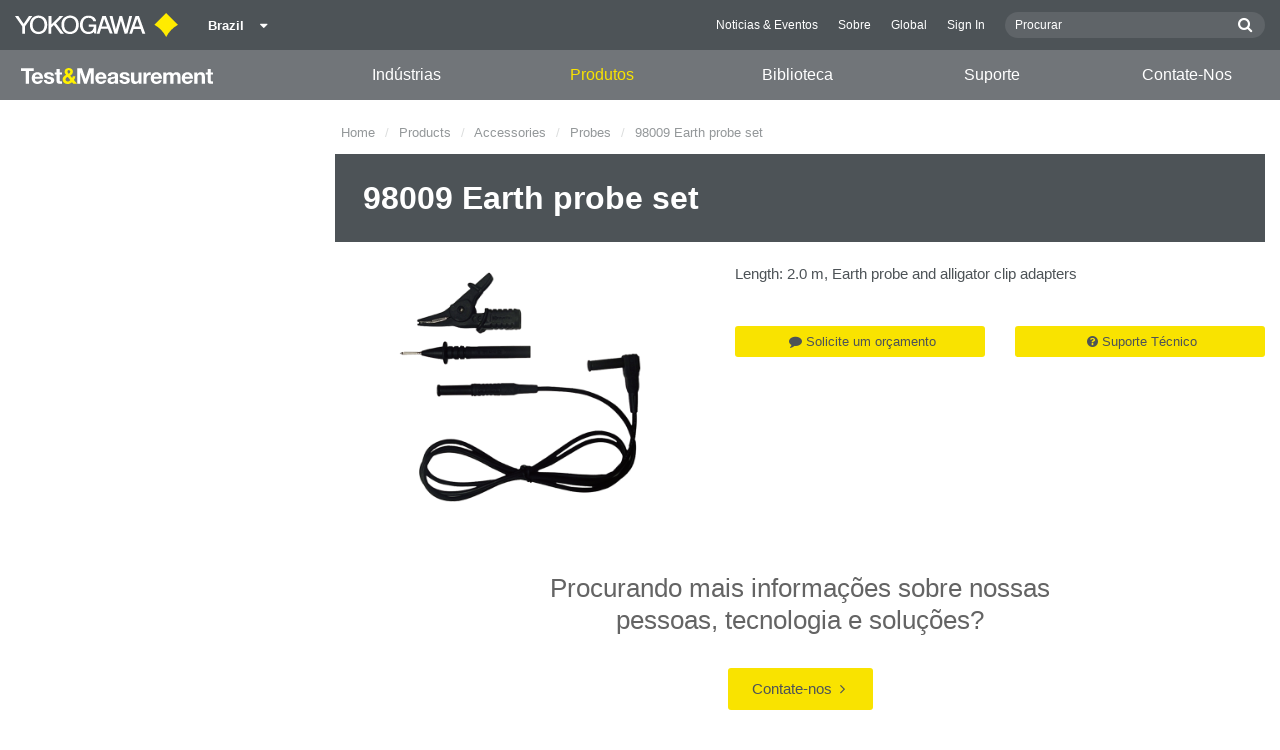

--- FILE ---
content_type: text/html; charset=UTF-8
request_url: https://tmi.yokogawa.com/br/solutions/products/accessories/probes/98009-earth-probe-set/
body_size: 52468
content:
<!DOCTYPE html>
<!--[if lt IE 9]>      <html class="no-js lt-ie9" id="ng-app" ng-app="app" lang="pt"> <![endif]-->
<!--[if gt IE 8]><!--> <html class="no-js gt-ie8" id="ng-app" ng-app="app" lang="pt"> <!--<![endif]-->
<head>
	
	<meta charset="utf-8">
	<meta http-equiv="X-UA-Compatible" content="IE=edge,chrome=1">
	<meta name="viewport" content="width=device-width, initial-scale=1, minimum-scale=1.0">
								
	
			<meta class="swiftype" name="page_type" data-type="string" content="Products &amp; Services" />
		<meta class="swiftype" name="popularity" data-type="integer" content="6" />
		<meta class="swiftype" name="region" data-type="string" content="br" />
		<meta class="swiftype" name="division" data-type="string" content="tmi" />
					<meta class="swiftype" name="image" data-type="enum" content="//cdn.tmi.yokogawa.com/82a410b83c78aef5d38931629ceaa207531c256c.png" />
				
					
	
	
	
			<title>98009 Earth probe set | Yokogawa Test &amp;amp; Measurement Corporation</title>
	
	
			<link rel="canonical" href="https://tmi.yokogawa.com/br/solutions/products/accessories/probes/98009-earth-probe-set/">
							<link rel="alternate" href="https://tmi.yokogawa.com/solutions/products/accessories/probes/98009-earth-probe-set/" hreflang="x-default" />
					<link rel="alternate" href="https://tmi.yokogawa.com/us/solutions/products/accessories/probes/98009-earth-probe-set/" hreflang="en-us" />
					<link rel="alternate" href="https://tmi.yokogawa.com/mx/solutions/products/accessories/probes/98009-earth-probe-set/" hreflang="en-mx" />
					<link rel="alternate" href="https://tmi.yokogawa.com/ca/solutions/products/accessories/probes/98009-earth-probe-set/" hreflang="en-ca" />
					<link rel="alternate" href="https://tmi.yokogawa.com/ar/solutions/products/accessories/probes/98009-earth-probe-set/" hreflang="en-ar" />
					<link rel="alternate" href="https://tmi.yokogawa.com/br/solutions/products/accessories/probes/98009-earth-probe-set/" hreflang="en-br" />
					<link rel="alternate" href="https://tmi.yokogawa.com/cl/solutions/products/accessories/probes/98009-earth-probe-set/" hreflang="en-cl" />
					<link rel="alternate" href="https://tmi.yokogawa.com/eu/solutions/products/accessories/probes/98009-earth-probe-set/" hreflang="en-eu" />
					<link rel="alternate" href="https://tmi.yokogawa.com/bx/solutions/products/accessories/probes/98009-earth-probe-set/" hreflang="en-be" />
					<link rel="alternate" href="https://tmi.yokogawa.com/fr/solutions/products/accessories/probes/98009-earth-probe-set/" hreflang="en-fr" />
					<link rel="alternate" href="https://tmi.yokogawa.com/de/solutions/products/accessories/probes/98009-earth-probe-set/" hreflang="en-de" />
					<link rel="alternate" href="https://tmi.yokogawa.com/it/solutions/products/accessories/probes/98009-earth-probe-set/" hreflang="en-it" />
					<link rel="alternate" href="https://tmi.yokogawa.com/es/solutions/products/accessories/probes/98009-earth-probe-set/" hreflang="en-es" />
					<link rel="alternate" href="https://tmi.yokogawa.com/uk/solutions/products/accessories/probes/98009-earth-probe-set/" hreflang="en-gb" />
					<link rel="alternate" href="https://tmi.yokogawa.com/ru/solutions/products/accessories/probes/98009-earth-probe-set/" hreflang="en-ru" />
					<link rel="alternate" href="https://tmi.yokogawa.com/in/solutions/products/accessories/probes/98009-earth-probe-set/" hreflang="en-in" />
					<link rel="alternate" href="https://tmi.yokogawa.com/jp/solutions/products/accessories/probes/98009-earth-probe-set/" hreflang="ja-jp" />
					<link rel="alternate" href="https://tmi.yokogawa.com/kr/solutions/products/accessories/probes/98009-earth-probe-set/" hreflang="en-kr" />
					<link rel="alternate" href="https://tmi.yokogawa.com/tw/solutions/products/accessories/probes/98009-earth-probe-set/" hreflang="en-tw" />
					<link rel="alternate" href="https://tmi.yokogawa.com/au/solutions/products/accessories/probes/98009-earth-probe-set/" hreflang="en-au" />
					<link rel="alternate" href="https://tmi.yokogawa.com/id/solutions/products/accessories/probes/98009-earth-probe-set/" hreflang="en-id" />
					<link rel="alternate" href="https://tmi.yokogawa.com/my/solutions/products/accessories/probes/98009-earth-probe-set/" hreflang="en-my" />
					<link rel="alternate" href="https://tmi.yokogawa.com/nz/solutions/products/accessories/probes/98009-earth-probe-set/" hreflang="en-nz" />
					<link rel="alternate" href="https://tmi.yokogawa.com/ph/solutions/products/accessories/probes/98009-earth-probe-set/" hreflang="en-ph" />
					<link rel="alternate" href="https://tmi.yokogawa.com/sg/solutions/products/accessories/probes/98009-earth-probe-set/" hreflang="en-sg" />
					<link rel="alternate" href="https://tmi.yokogawa.com/th/solutions/products/accessories/probes/98009-earth-probe-set/" hreflang="en-th" />
					<link rel="alternate" href="https://tmi.yokogawa.com/vn/solutions/products/accessories/probes/98009-earth-probe-set/" hreflang="en-vn" />
					<link rel="alternate" href="https://tmi.yokogawa.com/bh/solutions/products/accessories/probes/98009-earth-probe-set/" hreflang="en-bh" />
					<link rel="alternate" href="https://tmi.yokogawa.com/sa/solutions/products/accessories/probes/98009-earth-probe-set/" hreflang="en-sa" />
					<link rel="alternate" href="https://tmi.yokogawa.com/se/solutions/products/accessories/probes/98009-earth-probe-set/" hreflang="en-se" />
					<link rel="alternate" href="https://tmi.yokogawa.com/fi/solutions/products/accessories/probes/98009-earth-probe-set/" hreflang="en-fi" />
					<link rel="alternate" href="https://tmi.yokogawa.com/no/solutions/products/accessories/probes/98009-earth-probe-set/" hreflang="en-no" />
					<link rel="alternate" href="https://tmi.yokogawa.com/dk/solutions/products/accessories/probes/98009-earth-probe-set/" hreflang="en-dk" />
					<link rel="alternate" href="https://tmi.yokogawa.com/is/solutions/products/accessories/probes/98009-earth-probe-set/" hreflang="en-is" />
					<link rel="alternate" href="https://tmi.yokogawa.com/nl/solutions/products/accessories/probes/98009-earth-probe-set/" hreflang="en-nl" />
					<link rel="alternate" href="https://tmi.yokogawa.com/be/solutions/products/accessories/probes/98009-earth-probe-set/" hreflang="en-be" />
					<link rel="alternate" href="https://tmi.yokogawa.com/lu/solutions/products/accessories/probes/98009-earth-probe-set/" hreflang="en-lu" />
			
    
			<link rel="shortcut icon" href="/img/favicon-tm.ico">
		<link rel="apple-touch-icon" sizes="57x57" href="/img/iphone_apple_touch_57x57.png">
	<link rel="apple-touch-icon" sizes="72x72" href="/img/ipad_72x72.png">
	<link rel="apple-touch-icon" sizes="114x114" href="/img/iphone4_retina_114x114.png">
	<link rel="apple-touch-icon" sizes="144x144" href="/img/ipad3_retina_144x144.png">

	
	
	
	        <link rel="stylesheet" href="/css/fonts/notosans-latin.css">
	
	
	        <link rel="stylesheet" href="/css/old/theme-tm-1966ebefcd.css">
		<style type="text/css">
			.is-aff {
				.accordion-container {
					font-size: 1.15em !important;
					p {
						font-size: inherit;
						line-height: inherit;
						font-weight: inherit;
					}
				}
			}
		</style>
	
	
		
		
	
			<script>
			window.wl_global_vars = {
				THEME: "tm",
				TRANSLATE: {
					frontend: {"company":"Empresa","edition_number":"Edi\u00e7\u00e3o :: 1","featured":"Destaque","industries":"Ind\u00fastrias","location":"Localiza\u00e7\u00e3o","new":"Novo","new_in":"Novo","overview":"Vis\u00e3o Geral","products":"Produtos","show_email":"Mostrar e-mail","show_phone":"Mostrar n\u00famero de telefone","back_to_top":"Back to Top"},
				},
				REGION_TITLE: "Brazil",
				REGION_ID: 6,
				REGION_CODE: "br",
				YOKO_DIV: 'tmi',
									COOKIE_LAW: 'EUCookieDisclaimerHide',
								CDN_LOCATION: '//web-material3.yokogawa.com',
				CSRF_TOKEN: 'THTN3Zx5Y8ozsKyw3EPTZmRp3lEeH1T9AYQn3Rq5',
				CONTACT_TEXT: 'Contato',
				CONTACT_LINK: 'https://tmi.yokogawa.com/br/contact/',
				API_BASE: 'https://tmi.yc3.yokocms.com'
			};
		</script>
	
	<!--[if lt IE 9]>
		<script src="//cdnjs.cloudflare.com/ajax/libs/html5shiv/3.6.2/html5shiv.js"></script>
		<script src="//cdnjs.cloudflare.com/ajax/libs/respond.js/1.1.0/respond.min.js"></script>
		<script src="//cdnjs.cloudflare.com/ajax/libs/json2/20140204/json2.min.js"></script>
		<script src="//cdnjs.cloudflare.com/ajax/libs/es5-shim/4.1.7/es5-shim.min.js"></script>
        <script src="/js/old/ie-head-12aaeb70c8.js"></script>
	<![endif]-->

	
	

	
	<script>
(function() {
  var didInit = false;
  function initMunchkin() {
    if(didInit === false) {
      didInit = true;
      Munchkin.init('591-TCV-738');
    }
  }
  var s = document.createElement('script');
  s.type = 'text/javascript';
  s.async = true;
  s.src = document.location.protocol + '//munchkin.marketo.net/munchkin.js';
  s.onreadystatechange = function() {
    if (this.readyState == 'complete' || this.readyState == 'loaded') {
      initMunchkin();
    }
  };
  s.onload = initMunchkin;
  document.getElementsByTagName('head')[0].appendChild(s);
})();
</script>

<script>
var _gas = _gas || [];
_gas.push(['_setAccount', 'UA-5563755-1']);
_gas.push(['_setSiteSpeedSampleRate', 100]);
_gas.push(['_trackPageview']);
_gas.push(['_gasTrackForms']);
_gas.push(['_gasTrackOutboundLinks']);
_gas.push(['_gasTrackMaxScroll']);
_gas.push(['_gasTrackDownloads']);
_gas.push(['_gasTrackYoutube', {force: true}]);
_gas.push(['_gasTrackVimeo', {force: true}]);
_gas.push(['_gasTrackMailto']);

(function() {
  var ga = document.createElement('script');
  ga.type = 'text/javascript';
  ga.async = true;
  ga.src = '//cdnjs.cloudflare.com/ajax/libs/gas/1.10.1/gas.min.js';
  var s = document.getElementsByTagName('script')[0];
  s.parentNode.insertBefore(ga, s);
  })();
</script>
</head>
	<!--[if lt IE 9]><body class="lt-ie9 theme-tm  lang-pt  " ng-controller="BaseController as baseCtrl" ng-class="{ 'active-mobile-menu': baseCtrl.activeMobileMenu }"> <![endif]-->
	<!--[if gt IE 8]><!--><body class="gt-ie8 theme-tm  lang-pt  " ng-controller="BaseController as baseCtrl" ng-class="{ 'active-mobile-menu': baseCtrl.activeMobileMenu }"> <!--<![endif]-->

	<div id="top"></div>
	<div data-elastic-exclude>
		
		<noscript><iframe src="//www.googletagmanager.com/ns.html?id=GTM-5657JN"
height="0" width="0" style="display:none;visibility:hidden"></iframe></noscript>
<script>(function(w,d,s,l,i){w[l]=w[l]||[];w[l].push({'gtm.start':
new Date().getTime(),event:'gtm.js'});var f=d.getElementsByTagName(s)[0],
j=d.createElement(s),dl=l!='dataLayer'?'&l='+l:'';j.async=true;j.src=
'//www.googletagmanager.com/gtm.js?id='+i+dl;f.parentNode.insertBefore(j,f);
})(window,document,'script','dataLayer','GTM-5657JN');</script>

		
			<nav class="mobile-menu">
	<div class="mobile-searchbox">
					<!-- static search box -->
<form action="https://tmi.yokogawa.com/br/search" method="get" autocomplete="off" class="search-form" id="swiftype-search-form-rendered">
	<input autocomplete="off" type="text" class="search-form-input" name="q" title="Procurar" x-webkit-speech="" x-webkit-grammar="builtin:search" lang="en" dir="ltr" spellcheck="false" style="outline: none;" placeholder="Procurar" value="" />
	<input type="submit" value="submit" class="search-form-submit" title="Procurar" />
	<div class="search-form-icon"></div>
</form>
			</div>

	<ul ng-if="baseCtrl.fullNavList[baseCtrl.currentMenuDepth]" ng-cloak>
		<li class="mobile-menu-back left-arrow" ng-show="baseCtrl.fullNavList[baseCtrl.currentMenuDepth].parent">
			<a href="#" ng-click="baseCtrl.handleNavigationClick($event, baseCtrl.fullNavList[baseCtrl.currentMenuDepth].parent)" ng-show="baseCtrl.fullNavList[baseCtrl.fullNavList[baseCtrl.currentMenuDepth].parent].name">
				{{ baseCtrl.fullNavList[baseCtrl.fullNavList[baseCtrl.currentMenuDepth].parent].name }}
			</a>
			<a href="#" ng-click="baseCtrl.handleNavigationClick($event, baseCtrl.fullNavList[baseCtrl.currentMenuDepth].parent)" ng-hide="baseCtrl.fullNavList[baseCtrl.fullNavList[baseCtrl.currentMenuDepth].parent].name">
				Menu
			</a>
		</li>
		<li class="mobile-menu-browse-all" ng-if="baseCtrl.fullNavList[baseCtrl.currentMenuDepth].name">
			<a ng-href="{{ baseCtrl.fullNavList[baseCtrl.currentMenuDepth].url }}">
				{{ baseCtrl.fullNavList[baseCtrl.currentMenuDepth].name }}
			</a>
		</li>
		<li ng-repeat="child in baseCtrl.fullNavList[baseCtrl.currentMenuDepth].children" ng-class="{ 'right-arrow': baseCtrl.fullNavList[child].children.length, 'is-offsite': baseCtrl.fullNavList[child].offsite, 'is-active': child === baseCtrl.currentMenuItem }" ng-if="!baseCtrl.fullNavList[child].hidden && !baseCtrl.fullNavList[child].discontinued">
			<a href="#" ng-click="baseCtrl.handleNavigationClick($event, child)" ng-if="baseCtrl.fullNavList[child].children.length">
				{{ baseCtrl.fullNavList[child].name }}
			</a>
			<a ng-href="{{ baseCtrl.fullNavList[child].url }}" ng-if="!baseCtrl.fullNavList[child].children.length" ng-attr-target="{{ (baseCtrl.fullNavList[child].offsite) ? '_blank' : undefined }}">
				{{ baseCtrl.fullNavList[child].name }}
			</a>
		</li>

					<li ng-if="!baseCtrl.fullNavList[baseCtrl.currentMenuDepth].parent">
				<a href="https://tmi.yokogawa.com/br/news/">
					Noticias &amp; Eventos
				</a>
			</li>
					<li ng-if="!baseCtrl.fullNavList[baseCtrl.currentMenuDepth].parent">
				<a href="https://tmi.yokogawa.com/br/about/">
					Sobre
				</a>
			</li>
					<li ng-if="!baseCtrl.fullNavList[baseCtrl.currentMenuDepth].parent">
				<a href="/#set-region">
					Global
				</a>
			</li>
					<li ng-if="!baseCtrl.fullNavList[baseCtrl.currentMenuDepth].parent">
				<a href="https://www.yokogawa.com/member-site-info/">
					Sign In
				</a>
			</li>
			</ul>

	<div class="loading mobile-menu-loading" ng-if="!baseCtrl.fullNavList[baseCtrl.currentMenuDepth]">
		<div class="loading-animation">
			<div class="loading-ball"></div>
			<div class="loading-ball"></div>
			<div class="loading-ball"></div>
		</div>
		<div class="loading-message">Carregando...</div>
	</div>
</nav>

	<div class="global-container">
		<header id="geoBanner" class="prompt-geolocate" ng-class="{ 'is-visible': baseCtrl.showGeoBanner() }" ng-cloak>
		<div class="prompt-container">
			<span class="prompt-close" ng-click="baseCtrl.closeGeoBanner()"></span>
			<span class="content"></span>
		</div>
	</header>

<header class="main-header has-main-header-bottom">
	<div class="main-header-container">
		<div class="row">
			<div class="columns">
				<div class="main-header-inner">
					<div class="main-header-left">
						<div class="logo">
															<a href="https://tmi.yokogawa.com/br/" style="display: block; width: 173px; height: 50px;"></a>
													</div>

						
													<div class="region-selector">
								<a ng-class="{ 'active': baseCtrl.activeLocationMenu }" href="http://www.yokogawa.com/index.htm?mode=pc" ng-click="baseCtrl.toggleLocationMenu($event)">
									<span class="region-selector-text">
										Brazil
									</span>
									<span class="region-selector-text-small">
										BR
									</span>&nbsp;&nbsp;
									<span class="fa fa-caret-down"></span>
								</a>
							</div>
											</div>

					<div class="main-header-right">
						<nav class="secondary-nav">
							<div class="links">
								<ul>
																			<li>
											<a href="https://tmi.yokogawa.com/br/news/" title="Noticias &amp; Eventos">
												Noticias &amp; Eventos
											</a>
										</li>
																			<li>
											<a href="https://tmi.yokogawa.com/br/about/" title="Sobre">
												Sobre
											</a>
										</li>
																			<li>
											<a href="/#set-region" title="Global">
												Global
											</a>
										</li>
																			<li>
											<a href="https://www.yokogawa.com/member-site-info/" title="Sign In" target="_blank">
												Sign In
											</a>
										</li>
																	</ul>
							</div>

							<div class="searchbox">
																	<script>
	function returnFilter() {
		var regionCode = 'br';
		var division = '';
		var filters = {
			'page': {
				'region': [regionCode]
			}
		};
		if (division !== 'ia') {
			if (division === 'aff') {
				filters.page.division = [division];
				if (regionCode === 'ymi') {
					filters.page.region.push('gl');
					filters.page.division.push('tmi');
				} else if (regionCode === 'jp-ymi') {
					filters.page.region.push('jp');
					filters.page.division.push('tmi');
				}
			} else if (division === 'tmi') {
				var yca = ['us','ca','mx'];
				if (yca.indexOf(regionCode) >= 0) {
					filters.page.division = [division];
				}
			}
		}

		return filters;
	}
</script>
									<!-- static search box -->
<form action="https://tmi.yokogawa.com/br/search" method="get" autocomplete="off" class="search-form" id="swiftype-search-form-rendered">
	<input autocomplete="off" type="text" class="search-form-input" name="q" title="Procurar" x-webkit-speech="" x-webkit-grammar="builtin:search" lang="en" dir="ltr" spellcheck="false" style="outline: none;" placeholder="Procurar" value="" />
	<input type="submit" value="submit" class="search-form-submit" title="Procurar" />
	<div class="search-form-icon"></div>
</form>
															</div>
						</nav>

											</div>
				</div>

				
				<a href="#" class="hamburger" ng-click="baseCtrl.toggleMobileNavigation($event)">
					<i class="fa fa-bars"></i>
				</a>
			</div>
		</div>
	</div>

			<div class="main-header-bottom">
			<div class="row">
				<div class="columns">
					<nav class="primary-nav">
			<div class="primary-nav-logo">
			<a class="tm-logo" href="https://tmi.yokogawa.com/br/"><img src="/img/logo-tm-white-yellow.svg" width="194" height="16" alt="T&M Logo"></a>
		</div>
	
	<ul class="primary-nav-top-level">
									<li ng-class="{ 'hover': baseCtrl.activeMenuItem === 'industries' && baseCtrl.activeDesktopMenu, 'active': baseCtrl.isCurrent('/br/industries/') }" ng-mouseover="baseCtrl.mouseEnterMenuItem('industries');" ng-mouseleave="baseCtrl.mouseLeaveMenuItem();"><a href="/br/industries/">Indústrias</a></li>
												<li ng-class="{ 'hover': baseCtrl.activeMenuItem === 'products' && baseCtrl.activeDesktopMenu, 'active': baseCtrl.isCurrent('/br/solutions/products/') }" ng-mouseover="baseCtrl.mouseEnterMenuItem('products');" ng-mouseleave="baseCtrl.mouseLeaveMenuItem();"><a href="/br/solutions/products/">Produtos</a></li>
												<li ng-class="{ 'hover': baseCtrl.activeMenuItem === 'technical_library' && baseCtrl.activeDesktopMenu, 'active': baseCtrl.isCurrent('/br/library/') }" ng-mouseover="baseCtrl.mouseEnterMenuItem('technical_library');" ng-mouseleave="baseCtrl.mouseLeaveMenuItem();"><a href="/br/library/">Biblioteca</a></li>
												<li ng-class="{ 'hover': baseCtrl.activeMenuItem === 'support' && baseCtrl.activeDesktopMenu, 'active': baseCtrl.isCurrent('/br/support/') }" ng-mouseover="baseCtrl.mouseEnterMenuItem('support');" ng-mouseleave="baseCtrl.mouseLeaveMenuItem();"><a href="/br/support/">Suporte</a></li>
												<li ng-class="{ 'active': baseCtrl.isCurrent('/br/contact/') }"><a href="/br/contact/">Contate-Nos</a></li>
						</ul>
</nav>
				</div>
			</div>
		</div>
	
			<nav class="mega-menu" ng-class="{ 'active': baseCtrl.activeDesktopMenu }" ng-mouseleave="baseCtrl.mouseLeaveMenuItem()" ng-mouseover="baseCtrl.preventMenuClose()" ng-cloak>
						<div ng-show="baseCtrl.activeMenuItem === 'industries'" class="mega-menu-industries">
									<div class="container">
						<div class="mega-menu-list-wrapper">
							<ul class="mega-menu-list mod-33" columnize="3">
																	<li>
		<a href="https://tmi.yokogawa.com/br/industries/aerospace/" title="Aerospace">
		Aerospace
	</a>

		
			</li>
																	<li>
		<a href="https://tmi.yokogawa.com/br/industries/appliances/" title="Appliances">
		Appliances
	</a>

		
			</li>
																	<li>
		<a href="https://tmi.yokogawa.com/br/industries/data-centers/" title="Data Centers">
		Data Centers
	</a>

		
			</li>
																	<li>
		<a href="https://tmi.yokogawa.com/br/industries/evs-transportation/" title="EVs &amp; Transportation">
		EVs &amp; Transportation
	</a>

		
			</li>
																	<li>
		<a href="https://tmi.yokogawa.com/br/industries/industrial-consumer-electronics/" title="Industrial &amp; Consumer Electronics">
		Industrial &amp; Consumer Electronics
	</a>

		
			</li>
																	<li>
		<a href="https://tmi.yokogawa.com/br/industries/motors-drives/" title="Motors &amp; Drives">
		Motors &amp; Drives
	</a>

		
			</li>
																	<li>
		<a href="https://tmi.yokogawa.com/br/industries/optical-communications-networks/" title="Optical Communications &amp; Networks">
		Optical Communications &amp; Networks
	</a>

		
			</li>
																	<li>
		<a href="https://tmi.yokogawa.com/br/industries/photonic-sensing-analysis/" title="Photonic Sensing &amp; Analysis">
		Photonic Sensing &amp; Analysis
	</a>

		
			</li>
																	<li>
		<a href="https://tmi.yokogawa.com/br/industries/quantum-computing/" title="Quantum Computing">
		Quantum Computing
	</a>

		
			</li>
																	<li>
		<a href="https://tmi.yokogawa.com/br/industries/renewable-energy/" title="Renewable Energy">
		Renewable Energy
	</a>

		
			</li>
																	<li>
		<a href="https://tmi.yokogawa.com/br/industries/semiconductor-embedded-systems/" title="Semiconductor &amp; Embedded Systems">
		Semiconductor &amp; Embedded Systems
	</a>

		
			</li>
															</ul>
						</div>
					</div>
							</div>
								<div ng-show="baseCtrl.activeMenuItem === 'products'" class="mega-menu-products">
									<div class="mega-menu-container rm-p-left">
						<div class="mega-menu-col-container">
							<div class="mega-menu-col mega-menu-col-1">
								<ul class="mega-menu-links">
																			<li class=" is-parent"  ng-init="baseCtrl.preloadImage('//cdn.tmi.yokogawa.com/1/12/files/DLM3000_th_600px.png')" ng-class="{ 'is-active': baseCtrl.currentSubmenu.level1 === 'products-oscilloscopes' }" ng-mouseover="baseCtrl.setCurrentMegaMenuThumb('//cdn.tmi.yokogawa.com/1/12/files/DLM3000_th_600px.png', 'https://tmi.yokogawa.com/br/solutions/products/oscilloscopes/'); baseCtrl.setSubmenu('products-oscilloscopes', null)">
		<a href="https://tmi.yokogawa.com/br/solutions/products/oscilloscopes/" title="Oscilloscopes">
		Oscilloscopes
	</a>
	</li>
																			<li class=" is-parent"  ng-init="baseCtrl.preloadImage('//cdn.tmi.yokogawa.com/1/29/files/WT5000_th_600px.png')" ng-class="{ 'is-active': baseCtrl.currentSubmenu.level1 === 'products-power-analyzers-and-power-meters' }" ng-mouseover="baseCtrl.setCurrentMegaMenuThumb('//cdn.tmi.yokogawa.com/1/29/files/WT5000_th_600px.png', 'https://tmi.yokogawa.com/br/solutions/products/power-analyzers/'); baseCtrl.setSubmenu('products-power-analyzers-and-power-meters', null)">
		<a href="https://tmi.yokogawa.com/br/solutions/products/power-analyzers/" title="Power Analyzers and Power Meters">
		Power Analyzers and Power Meters
	</a>
	</li>
																			<li class=" is-parent"  ng-init="baseCtrl.preloadImage('//cdn.tmi.yokogawa.com/1/13/files/DL950_th_600px.png')" ng-class="{ 'is-active': baseCtrl.currentSubmenu.level1 === 'products-data-acquisition-daq' }" ng-mouseover="baseCtrl.setCurrentMegaMenuThumb('//cdn.tmi.yokogawa.com/1/13/files/DL950_th_600px.png', 'https://tmi.yokogawa.com/br/solutions/products/data-acquisition-equipment/'); baseCtrl.setSubmenu('products-data-acquisition-daq', null)">
		<a href="https://tmi.yokogawa.com/br/solutions/products/data-acquisition-equipment/" title="Data Acquisition (DAQ)">
		Data Acquisition (DAQ)
	</a>
	</li>
																			<li class=" is-parent"  ng-init="baseCtrl.preloadImage('//cdn.tmi.yokogawa.com/1/17/files/AQ6380_th_600px.png')" ng-class="{ 'is-active': baseCtrl.currentSubmenu.level1 === 'products-optical-test-equipment' }" ng-mouseover="baseCtrl.setCurrentMegaMenuThumb('//cdn.tmi.yokogawa.com/1/17/files/AQ6380_th_600px.png', 'https://tmi.yokogawa.com/br/solutions/products/optical-measuring-instruments/'); baseCtrl.setSubmenu('products-optical-test-equipment', null)">
		<a href="https://tmi.yokogawa.com/br/solutions/products/optical-measuring-instruments/" title="Optical Test Equipment">
		Optical Test Equipment
	</a>
	</li>
																			<li class=" is-parent"  ng-init="baseCtrl.preloadImage('//cdn.tmi.yokogawa.com/1/15/files/LS3300_th_600px.png')" ng-class="{ 'is-active': baseCtrl.currentSubmenu.level1 === 'products-signal-generators-sources-and-supplies' }" ng-mouseover="baseCtrl.setCurrentMegaMenuThumb('//cdn.tmi.yokogawa.com/1/15/files/LS3300_th_600px.png', 'https://tmi.yokogawa.com/br/solutions/products/generators-sources/'); baseCtrl.setSubmenu('products-signal-generators-sources-and-supplies', null)">
		<a href="https://tmi.yokogawa.com/br/solutions/products/generators-sources/" title="Signal Generators, Sources and Supplies">
		Signal Generators, Sources and Supplies
	</a>
	</li>
																			<li class=" is-parent"  ng-init="baseCtrl.preloadImage('//cdn.tmi.yokogawa.com/1/63/files/CW500_th_600px.png')" ng-class="{ 'is-active': baseCtrl.currentSubmenu.level1 === 'products-portable-and-handheld-instruments' }" ng-mouseover="baseCtrl.setCurrentMegaMenuThumb('//cdn.tmi.yokogawa.com/1/63/files/CW500_th_600px.png', 'https://tmi.yokogawa.com/br/solutions/products/portable-and-bench-instruments/'); baseCtrl.setSubmenu('products-portable-and-handheld-instruments', null)">
		<a href="https://tmi.yokogawa.com/br/solutions/products/portable-and-bench-instruments/" title="Portable and Handheld Instruments">
		Portable and Handheld Instruments
	</a>
	</li>
																			<li class=" is-parent"  ng-init="baseCtrl.preloadImage('//cdn.tmi.yokogawa.com/1/19/files/OtherTMInstruments_th_600px.png')" ng-class="{ 'is-active': baseCtrl.currentSubmenu.level1 === 'products-other-test-measurement-instruments' }" ng-mouseover="baseCtrl.setCurrentMegaMenuThumb('//cdn.tmi.yokogawa.com/1/19/files/OtherTMInstruments_th_600px.png', 'https://tmi.yokogawa.com/br/solutions/products/other-test-measurement-instruments/'); baseCtrl.setSubmenu('products-other-test-measurement-instruments', null)">
		<a href="https://tmi.yokogawa.com/br/solutions/products/other-test-measurement-instruments/" title="Other Test &amp; Measurement Instruments">
		Other Test &amp; Measurement Instruments
	</a>
	</li>
																			<li class=" is-parent"  ng-init="baseCtrl.preloadImage('//cdn.tmi.yokogawa.com/1/7941/files/Accessories.png')" ng-class="{ 'is-active': baseCtrl.currentSubmenu.level1 === 'products-accessories' }" ng-mouseover="baseCtrl.setCurrentMegaMenuThumb('//cdn.tmi.yokogawa.com/1/7941/files/Accessories.png', 'https://tmi.yokogawa.com/br/solutions/products/accessories/'); baseCtrl.setSubmenu('products-accessories', null)">
		<a href="https://tmi.yokogawa.com/br/solutions/products/accessories/" title="Accessories">
		Accessories
	</a>
	</li>
																			<li class=" "  ng-init="baseCtrl.preloadImage('')" ng-class="{ 'is-active': baseCtrl.currentSubmenu.level1 === 'products-produtos-fora-de-linha' }" ng-mouseover="baseCtrl.setCurrentMegaMenuThumb('', 'https://tmi.yokogawa.com/br/solutions/discontinued/'); baseCtrl.setSubmenu(null, null)">
		<a href="https://tmi.yokogawa.com/br/solutions/discontinued/" title="Produtos Fora de Linha">
		Produtos Fora de Linha
	</a>
	</li>
																	</ul>
							</div>

							<div class="mega-menu-col mega-menu-col-2" ng-class="{ 'is-active': baseCtrl.currentSubmenu.level1 }" ng-if="baseCtrl.currentSubmenu.level1">
																											<ul class="mega-menu-links" ng-if="baseCtrl.currentSubmenu.level1 === 'products-oscilloscopes'">
																							<li class=" is-parent"  ng-init="baseCtrl.preloadImage('//cdn.tmi.yokogawa.com/1/22/files/DLM5000_th_600px.png')" ng-class="{ 'is-active': baseCtrl.currentSubmenu.level2 === 'products-oscilloscopes-mixed-signal-oscilloscopes' }" ng-mouseover="baseCtrl.setCurrentMegaMenuThumb('//cdn.tmi.yokogawa.com/1/22/files/DLM5000_th_600px.png', 'https://tmi.yokogawa.com/br/solutions/products/oscilloscopes/digital-and-mixed-signal-oscilloscopes/'); baseCtrl.setSubmenu('products-oscilloscopes', 'products-oscilloscopes-mixed-signal-oscilloscopes', null)">
		<a href="https://tmi.yokogawa.com/br/solutions/products/oscilloscopes/digital-and-mixed-signal-oscilloscopes/" title="Mixed Signal Oscilloscopes">
		Mixed Signal Oscilloscopes
	</a>
	</li>
																							<li class=" is-parent"  ng-init="baseCtrl.preloadImage('//cdn.tmi.yokogawa.com/1/27/files/DL950_th_600px.png')" ng-class="{ 'is-active': baseCtrl.currentSubmenu.level2 === 'products-oscilloscopes-isolated-oscilloscopes-scopecorders' }" ng-mouseover="baseCtrl.setCurrentMegaMenuThumb('//cdn.tmi.yokogawa.com/1/27/files/DL950_th_600px.png', 'https://tmi.yokogawa.com/br/solutions/products/oscilloscopes/scopecorders/'); baseCtrl.setSubmenu('products-oscilloscopes', 'products-oscilloscopes-isolated-oscilloscopes-scopecorders', null)">
		<a href="https://tmi.yokogawa.com/br/solutions/products/oscilloscopes/scopecorders/" title="Isolated Oscilloscopes | ScopeCorders">
		Isolated Oscilloscopes | ScopeCorders
	</a>
	</li>
																							<li class=" is-parent"  ng-init="baseCtrl.preloadImage('//cdn.tmi.yokogawa.com/1/25/files/IS8000_th_600px.png')" ng-class="{ 'is-active': baseCtrl.currentSubmenu.level2 === 'products-oscilloscopes-oscilloscope-application-software' }" ng-mouseover="baseCtrl.setCurrentMegaMenuThumb('//cdn.tmi.yokogawa.com/1/25/files/IS8000_th_600px.png', 'https://tmi.yokogawa.com/br/solutions/products/oscilloscopes/oscilloscopes-application-software/'); baseCtrl.setSubmenu('products-oscilloscopes', 'products-oscilloscopes-oscilloscope-application-software', null)">
		<a href="https://tmi.yokogawa.com/br/solutions/products/oscilloscopes/oscilloscopes-application-software/" title="Oscilloscope Application Software">
		Oscilloscope Application Software
	</a>
	</li>
																							<li class=" is-parent"  ng-init="baseCtrl.preloadImage('//cdn.tmi.yokogawa.com/1/56/files/voltage-probes.png')" ng-class="{ 'is-active': baseCtrl.currentSubmenu.level2 === 'products-oscilloscopes-voltage-probes' }" ng-mouseover="baseCtrl.setCurrentMegaMenuThumb('//cdn.tmi.yokogawa.com/1/56/files/voltage-probes.png', 'https://tmi.yokogawa.com/br/solutions/products/oscilloscopes/voltage-probes/'); baseCtrl.setSubmenu('products-oscilloscopes', 'products-oscilloscopes-voltage-probes', null)">
		<a href="https://tmi.yokogawa.com/br/solutions/products/oscilloscopes/voltage-probes/" title="Voltage Probes">
		Voltage Probes
	</a>
	</li>
																							<li class=" is-parent"  ng-init="baseCtrl.preloadImage('//cdn.tmi.yokogawa.com/1/57/files/CurrentProbes_th_600px.png')" ng-class="{ 'is-active': baseCtrl.currentSubmenu.level2 === 'products-oscilloscopes-current-probes' }" ng-mouseover="baseCtrl.setCurrentMegaMenuThumb('//cdn.tmi.yokogawa.com/1/57/files/CurrentProbes_th_600px.png', 'https://tmi.yokogawa.com/br/solutions/products/oscilloscopes/current-probes/'); baseCtrl.setSubmenu('products-oscilloscopes', 'products-oscilloscopes-current-probes', null)">
		<a href="https://tmi.yokogawa.com/br/solutions/products/oscilloscopes/current-probes/" title="Current Probes">
		Current Probes
	</a>
	</li>
																							<li class=" is-parent"  ng-init="baseCtrl.preloadImage('//cdn.tmi.yokogawa.com/1/51/files/logic-probes.png')" ng-class="{ 'is-active': baseCtrl.currentSubmenu.level2 === 'products-oscilloscopes-logic-probes' }" ng-mouseover="baseCtrl.setCurrentMegaMenuThumb('//cdn.tmi.yokogawa.com/1/51/files/logic-probes.png', 'https://tmi.yokogawa.com/br/solutions/products/oscilloscopes/logic-probes/'); baseCtrl.setSubmenu('products-oscilloscopes', 'products-oscilloscopes-logic-probes', null)">
		<a href="https://tmi.yokogawa.com/br/solutions/products/oscilloscopes/logic-probes/" title="Logic Probes">
		Logic Probes
	</a>
	</li>
																							<li class=" is-parent"  ng-init="baseCtrl.preloadImage('//cdn.tmi.yokogawa.com/1/24/files/oscilloscope-accessories.png')" ng-class="{ 'is-active': baseCtrl.currentSubmenu.level2 === 'products-oscilloscopes-oscilloscope-accessories' }" ng-mouseover="baseCtrl.setCurrentMegaMenuThumb('//cdn.tmi.yokogawa.com/1/24/files/oscilloscope-accessories.png', 'https://tmi.yokogawa.com/br/solutions/products/oscilloscopes/oscilloscope-accessories/'); baseCtrl.setSubmenu('products-oscilloscopes', 'products-oscilloscopes-oscilloscope-accessories', null)">
		<a href="https://tmi.yokogawa.com/br/solutions/products/oscilloscopes/oscilloscope-accessories/" title="Oscilloscope Accessories">
		Oscilloscope Accessories
	</a>
	</li>
																							<li class=" is-parent"  ng-init="baseCtrl.preloadImage('//cdn.tmi.yokogawa.com/1/7512/files/ScopecorderAccessories_th_600px.png')" ng-class="{ 'is-active': baseCtrl.currentSubmenu.level2 === 'products-oscilloscopes-scopecorder-accessories' }" ng-mouseover="baseCtrl.setCurrentMegaMenuThumb('//cdn.tmi.yokogawa.com/1/7512/files/ScopecorderAccessories_th_600px.png', 'https://tmi.yokogawa.com/br/solutions/products/oscilloscopes/scopecorders-accessories/'); baseCtrl.setSubmenu('products-oscilloscopes', 'products-oscilloscopes-scopecorder-accessories', null)">
		<a href="https://tmi.yokogawa.com/br/solutions/products/oscilloscopes/scopecorders-accessories/" title="ScopeCorder Accessories">
		ScopeCorder Accessories
	</a>
	</li>
																					</ul>
																																				<ul class="mega-menu-links" ng-if="baseCtrl.currentSubmenu.level1 === 'products-power-analyzers-and-power-meters'">
																							<li class=" "  ng-init="baseCtrl.preloadImage('//cdn.tmi.yokogawa.com/1/7088/files/WT5000_th_600px.png')" ng-class="{ 'is-active': baseCtrl.currentSubmenu.level2 === 'products-power-analyzers-and-power-meters-wt5000-highest-precision' }" ng-mouseover="baseCtrl.setCurrentMegaMenuThumb('//cdn.tmi.yokogawa.com/1/7088/files/WT5000_th_600px.png', 'https://tmi.yokogawa.com/br/solutions/products/power-analyzers/wt5000/'); baseCtrl.setSubmenu('products-power-analyzers-and-power-meters', null, null)">
		<a href="https://tmi.yokogawa.com/br/solutions/products/power-analyzers/wt5000/" title="WT5000 - Highest Precision">
		WT5000 - Highest Precision
	</a>
	</li>
																							<li class=" "  ng-init="baseCtrl.preloadImage('//cdn.tmi.yokogawa.com/1/10145/files/WT1800R_th_600px.png')" ng-class="{ 'is-active': baseCtrl.currentSubmenu.level2 === 'products-power-analyzers-and-power-meters-wt1800r-high-performance' }" ng-mouseover="baseCtrl.setCurrentMegaMenuThumb('//cdn.tmi.yokogawa.com/1/10145/files/WT1800R_th_600px.png', 'https://tmi.yokogawa.com/br/solutions/products/power-analyzers/wt1800r-high-performance-power-analyzer/'); baseCtrl.setSubmenu('products-power-analyzers-and-power-meters', null, null)">
		<a href="https://tmi.yokogawa.com/br/solutions/products/power-analyzers/wt1800r-high-performance-power-analyzer/" title="WT1800R High-Performance">
		WT1800R High-Performance
	</a>
	</li>
																							<li class=" "  ng-init="baseCtrl.preloadImage('//cdn.tmi.yokogawa.com/1/268/files/WT500_th_600px.png')" ng-class="{ 'is-active': baseCtrl.currentSubmenu.level2 === 'products-power-analyzers-and-power-meters-wt500-mid-range' }" ng-mouseover="baseCtrl.setCurrentMegaMenuThumb('//cdn.tmi.yokogawa.com/1/268/files/WT500_th_600px.png', 'https://tmi.yokogawa.com/br/solutions/products/power-analyzers/wt500-power-analyzer/'); baseCtrl.setSubmenu('products-power-analyzers-and-power-meters', null, null)">
		<a href="https://tmi.yokogawa.com/br/solutions/products/power-analyzers/wt500-power-analyzer/" title="WT500 - Mid Range">
		WT500 - Mid Range
	</a>
	</li>
																							<li class=" "  ng-init="baseCtrl.preloadImage('//cdn.tmi.yokogawa.com/1/266/files/WT300_th_600px..png')" ng-class="{ 'is-active': baseCtrl.currentSubmenu.level2 === 'products-power-analyzers-and-power-meters-wt300e-economy' }" ng-mouseover="baseCtrl.setCurrentMegaMenuThumb('//cdn.tmi.yokogawa.com/1/266/files/WT300_th_600px..png', 'https://tmi.yokogawa.com/br/solutions/products/power-analyzers/digital-power-meter-wt300e/'); baseCtrl.setSubmenu('products-power-analyzers-and-power-meters', null, null)">
		<a href="https://tmi.yokogawa.com/br/solutions/products/power-analyzers/digital-power-meter-wt300e/" title="WT300E - Economy">
		WT300E - Economy
	</a>
	</li>
																							<li class=" "  ng-init="baseCtrl.preloadImage('//cdn.tmi.yokogawa.com/1/110/files/px8000 thumbnail.png')" ng-class="{ 'is-active': baseCtrl.currentSubmenu.level2 === 'products-power-analyzers-and-power-meters-px8000-transient-power-analyzer' }" ng-mouseover="baseCtrl.setCurrentMegaMenuThumb('//cdn.tmi.yokogawa.com/1/110/files/px8000 thumbnail.png', 'https://tmi.yokogawa.com/br/solutions/products/power-analyzers/px8000-precision-power-scope/'); baseCtrl.setSubmenu('products-power-analyzers-and-power-meters', null, null)">
		<a href="https://tmi.yokogawa.com/br/solutions/products/power-analyzers/px8000-precision-power-scope/" title="PX8000 - Transient Power Analyzer">
		PX8000 - Transient Power Analyzer
	</a>
	</li>
																							<li class=" "  ng-init="baseCtrl.preloadImage('//cdn.tmi.yokogawa.com/1/369/files/CW500_th_600px.png')" ng-class="{ 'is-active': baseCtrl.currentSubmenu.level2 === 'products-power-analyzers-and-power-meters-cw500-power-quality-analyzer' }" ng-mouseover="baseCtrl.setCurrentMegaMenuThumb('//cdn.tmi.yokogawa.com/1/369/files/CW500_th_600px.png', 'https://tmi.yokogawa.com/br/solutions/products/power-analyzers/cw500-power-quality-analyzer/'); baseCtrl.setSubmenu('products-power-analyzers-and-power-meters', null, null)">
		<a href="https://tmi.yokogawa.com/br/solutions/products/power-analyzers/cw500-power-quality-analyzer/" title="CW500 - Power Quality Analyzer">
		CW500 - Power Quality Analyzer
	</a>
	</li>
																							<li class=" is-parent"  ng-init="baseCtrl.preloadImage('//cdn.tmi.yokogawa.com/1/30/files/IS8000_th_600px.png')" ng-class="{ 'is-active': baseCtrl.currentSubmenu.level2 === 'products-power-analyzers-and-power-meters-power-measurement-application-software' }" ng-mouseover="baseCtrl.setCurrentMegaMenuThumb('//cdn.tmi.yokogawa.com/1/30/files/IS8000_th_600px.png', 'https://tmi.yokogawa.com/br/solutions/products/power-analyzers/power-measurement-application-software/'); baseCtrl.setSubmenu('products-power-analyzers-and-power-meters', 'products-power-analyzers-and-power-meters-power-measurement-application-software', null)">
		<a href="https://tmi.yokogawa.com/br/solutions/products/power-analyzers/power-measurement-application-software/" title="Power Measurement Application Software">
		Power Measurement Application Software
	</a>
	</li>
																							<li class=" is-parent"  ng-init="baseCtrl.preloadImage('//cdn.tmi.yokogawa.com/fcdb60c4e21d94611998f74e7839621293e2a519.png')" ng-class="{ 'is-active': baseCtrl.currentSubmenu.level2 === 'products-power-analyzers-and-power-meters-power-analyzer-accessories' }" ng-mouseover="baseCtrl.setCurrentMegaMenuThumb('//cdn.tmi.yokogawa.com/fcdb60c4e21d94611998f74e7839621293e2a519.png', 'https://tmi.yokogawa.com/br/solutions/products/power-analyzers/digital-power-analyzer-accessories/'); baseCtrl.setSubmenu('products-power-analyzers-and-power-meters', 'products-power-analyzers-and-power-meters-power-analyzer-accessories', null)">
		<a href="https://tmi.yokogawa.com/br/solutions/products/power-analyzers/digital-power-analyzer-accessories/" title="Power Analyzer Accessories">
		Power Analyzer Accessories
	</a>
	</li>
																					</ul>
																																				<ul class="mega-menu-links" ng-if="baseCtrl.currentSubmenu.level1 === 'products-data-acquisition-daq'">
																							<li class=" is-parent"  ng-init="baseCtrl.preloadImage('//cdn.tmi.yokogawa.com/1/27/files/DL950_th_600px.png')" ng-class="{ 'is-active': baseCtrl.currentSubmenu.level2 === 'products-data-acquisition-daq-isolated-oscilloscopes-scopecorders' }" ng-mouseover="baseCtrl.setCurrentMegaMenuThumb('//cdn.tmi.yokogawa.com/1/27/files/DL950_th_600px.png', 'https://tmi.yokogawa.com/br/solutions/products/data-acquisition-equipment/scopecorders/'); baseCtrl.setSubmenu('products-data-acquisition-daq', 'products-data-acquisition-daq-isolated-oscilloscopes-scopecorders', null)">
		<a href="https://tmi.yokogawa.com/br/solutions/products/data-acquisition-equipment/scopecorders/" title="Isolated Oscilloscopes | ScopeCorders">
		Isolated Oscilloscopes | ScopeCorders
	</a>
	</li>
																							<li class=" is-parent"  ng-init="baseCtrl.preloadImage('//cdn.tmi.yokogawa.com/1/26/files/SL2000_th_600px.png')" ng-class="{ 'is-active': baseCtrl.currentSubmenu.level2 === 'products-data-acquisition-daq-high-speed-data-acquisition' }" ng-mouseover="baseCtrl.setCurrentMegaMenuThumb('//cdn.tmi.yokogawa.com/1/26/files/SL2000_th_600px.png', 'https://tmi.yokogawa.com/br/solutions/products/data-acquisition-equipment/high-speed-data-acquisition/'); baseCtrl.setSubmenu('products-data-acquisition-daq', 'products-data-acquisition-daq-high-speed-data-acquisition', null)">
		<a href="https://tmi.yokogawa.com/br/solutions/products/data-acquisition-equipment/high-speed-data-acquisition/" title="High Speed Data Acquisition">
		High Speed Data Acquisition
	</a>
	</li>
																							<li class=" is-parent"  ng-init="baseCtrl.preloadImage('//cdn.tmi.yokogawa.com/1/28/files/GM10_th_600px.png')" ng-class="{ 'is-active': baseCtrl.currentSubmenu.level2 === 'products-data-acquisition-daq-low-speed-daq-industrial-recorders' }" ng-mouseover="baseCtrl.setCurrentMegaMenuThumb('//cdn.tmi.yokogawa.com/1/28/files/GM10_th_600px.png', 'https://tmi.yokogawa.com/br/solutions/products/data-acquisition-equipment/low-speed-daq-industrial-recorders/'); baseCtrl.setSubmenu('products-data-acquisition-daq', 'products-data-acquisition-daq-low-speed-daq-industrial-recorders', null)">
		<a href="https://tmi.yokogawa.com/br/solutions/products/data-acquisition-equipment/low-speed-daq-industrial-recorders/" title="Low Speed DAQ &amp; Industrial Recorders">
		Low Speed DAQ &amp; Industrial Recorders
	</a>
	</li>
																					</ul>
																																				<ul class="mega-menu-links" ng-if="baseCtrl.currentSubmenu.level1 === 'products-optical-test-equipment'">
																							<li class=" is-parent"  ng-init="baseCtrl.preloadImage('//cdn.tmi.yokogawa.com/1/36/files/AQ6380_th_600px.png')" ng-class="{ 'is-active': baseCtrl.currentSubmenu.level2 === 'products-optical-test-equipment-optical-spectrum-analyzers' }" ng-mouseover="baseCtrl.setCurrentMegaMenuThumb('//cdn.tmi.yokogawa.com/1/36/files/AQ6380_th_600px.png', 'https://tmi.yokogawa.com/br/solutions/products/optical-measuring-instruments/optical-spectrum-analyzers/'); baseCtrl.setSubmenu('products-optical-test-equipment', 'products-optical-test-equipment-optical-spectrum-analyzers', null)">
		<a href="https://tmi.yokogawa.com/br/solutions/products/optical-measuring-instruments/optical-spectrum-analyzers/" title="Optical Spectrum Analyzers">
		Optical Spectrum Analyzers
	</a>
	</li>
																							<li class=" is-parent"  ng-init="baseCtrl.preloadImage('//cdn.tmi.yokogawa.com/1/37/files/AQ7290_th_600px.png')" ng-class="{ 'is-active': baseCtrl.currentSubmenu.level2 === 'products-optical-test-equipment-optical-time-domain-reflectometers' }" ng-mouseover="baseCtrl.setCurrentMegaMenuThumb('//cdn.tmi.yokogawa.com/1/37/files/AQ7290_th_600px.png', 'https://tmi.yokogawa.com/br/solutions/products/optical-measuring-instruments/optical-time-domain-reflectometer/'); baseCtrl.setSubmenu('products-optical-test-equipment', 'products-optical-test-equipment-optical-time-domain-reflectometers', null)">
		<a href="https://tmi.yokogawa.com/br/solutions/products/optical-measuring-instruments/optical-time-domain-reflectometer/" title="Optical Time Domain Reflectometers">
		Optical Time Domain Reflectometers
	</a>
	</li>
																							<li class=" is-parent"  ng-init="baseCtrl.preloadImage('//cdn.tmi.yokogawa.com/1/38/files/AQ6150_th_600px.png')" ng-class="{ 'is-active': baseCtrl.currentSubmenu.level2 === 'products-optical-test-equipment-optical-wavelength-meters' }" ng-mouseover="baseCtrl.setCurrentMegaMenuThumb('//cdn.tmi.yokogawa.com/1/38/files/AQ6150_th_600px.png', 'https://tmi.yokogawa.com/br/solutions/products/optical-measuring-instruments/optical-wavelength-meter/'); baseCtrl.setSubmenu('products-optical-test-equipment', 'products-optical-test-equipment-optical-wavelength-meters', null)">
		<a href="https://tmi.yokogawa.com/br/solutions/products/optical-measuring-instruments/optical-wavelength-meter/" title="Optical Wavelength Meters">
		Optical Wavelength Meters
	</a>
	</li>
																							<li class=" is-parent"  ng-init="baseCtrl.preloadImage('//cdn.tmi.yokogawa.com/1/48/files/AQ2200_th_600px.png')" ng-class="{ 'is-active': baseCtrl.currentSubmenu.level2 === 'products-optical-test-equipment-optical-component-test-system' }" ng-mouseover="baseCtrl.setCurrentMegaMenuThumb('//cdn.tmi.yokogawa.com/1/48/files/AQ2200_th_600px.png', 'https://tmi.yokogawa.com/br/solutions/products/optical-measuring-instruments/multi-application-test-system/'); baseCtrl.setSubmenu('products-optical-test-equipment', 'products-optical-test-equipment-optical-component-test-system', null)">
		<a href="https://tmi.yokogawa.com/br/solutions/products/optical-measuring-instruments/multi-application-test-system/" title="Optical Component Test System">
		Optical Component Test System
	</a>
	</li>
																							<li class=" is-parent"  ng-init="baseCtrl.preloadImage('//cdn.tmi.yokogawa.com/1/10119/files/AQ7420_only_th_600px.png')" ng-class="{ 'is-active': baseCtrl.currentSubmenu.level2 === 'products-optical-test-equipment-high-resolution-reflectometers' }" ng-mouseover="baseCtrl.setCurrentMegaMenuThumb('//cdn.tmi.yokogawa.com/1/10119/files/AQ7420_only_th_600px.png', 'https://tmi.yokogawa.com/br/solutions/products/optical-measuring-instruments/high-resolution-reflectometer/'); baseCtrl.setSubmenu('products-optical-test-equipment', 'products-optical-test-equipment-high-resolution-reflectometers', null)">
		<a href="https://tmi.yokogawa.com/br/solutions/products/optical-measuring-instruments/high-resolution-reflectometer/" title="High-Resolution Reflectometers">
		High-Resolution Reflectometers
	</a>
	</li>
																							<li class=" is-parent"  ng-init="baseCtrl.preloadImage('//cdn.tmi.yokogawa.com/1/52/files/PortablePowerMeters_th_600px.png')" ng-class="{ 'is-active': baseCtrl.currentSubmenu.level2 === 'products-optical-test-equipment-portable-power-meters-and-light-sources' }" ng-mouseover="baseCtrl.setCurrentMegaMenuThumb('//cdn.tmi.yokogawa.com/1/52/files/PortablePowerMeters_th_600px.png', 'https://tmi.yokogawa.com/br/solutions/products/optical-measuring-instruments/portable-power-meters-and-light-sources/'); baseCtrl.setSubmenu('products-optical-test-equipment', 'products-optical-test-equipment-portable-power-meters-and-light-sources', null)">
		<a href="https://tmi.yokogawa.com/br/solutions/products/optical-measuring-instruments/portable-power-meters-and-light-sources/" title="Portable Power Meters and Light Sources">
		Portable Power Meters and Light Sources
	</a>
	</li>
																							<li class=" is-parent"  ng-init="baseCtrl.preloadImage('//cdn.tmi.yokogawa.com/1/16/files/AQ1300_th_600px.png')" ng-class="{ 'is-active': baseCtrl.currentSubmenu.level2 === 'products-optical-test-equipment-portable-ethernet-testers' }" ng-mouseover="baseCtrl.setCurrentMegaMenuThumb('//cdn.tmi.yokogawa.com/1/16/files/AQ1300_th_600px.png', 'https://tmi.yokogawa.com/br/solutions/products/optical-measuring-instruments/portable-ethernet-testers/'); baseCtrl.setSubmenu('products-optical-test-equipment', 'products-optical-test-equipment-portable-ethernet-testers', null)">
		<a href="https://tmi.yokogawa.com/br/solutions/products/optical-measuring-instruments/portable-ethernet-testers/" title="Portable Ethernet Testers">
		Portable Ethernet Testers
	</a>
	</li>
																					</ul>
																																				<ul class="mega-menu-links" ng-if="baseCtrl.currentSubmenu.level1 === 'products-signal-generators-sources-and-supplies'">
																							<li class=" is-parent"  ng-init="baseCtrl.preloadImage('//cdn.tmi.yokogawa.com/1/32/files/GS610_th_600px.png')" ng-class="{ 'is-active': baseCtrl.currentSubmenu.level2 === 'products-signal-generators-sources-and-supplies-source-measure-units' }" ng-mouseover="baseCtrl.setCurrentMegaMenuThumb('//cdn.tmi.yokogawa.com/1/32/files/GS610_th_600px.png', 'https://tmi.yokogawa.com/br/solutions/products/generators-sources/source-measure-units/'); baseCtrl.setSubmenu('products-signal-generators-sources-and-supplies', 'products-signal-generators-sources-and-supplies-source-measure-units', null)">
		<a href="https://tmi.yokogawa.com/br/solutions/products/generators-sources/source-measure-units/" title="Source Measure Units">
		Source Measure Units
	</a>
	</li>
																							<li class=" is-parent"  ng-init="baseCtrl.preloadImage('//cdn.tmi.yokogawa.com/1/34/files/GS200_th_600px.png')" ng-class="{ 'is-active': baseCtrl.currentSubmenu.level2 === 'products-signal-generators-sources-and-supplies-programmable-dc-sources' }" ng-mouseover="baseCtrl.setCurrentMegaMenuThumb('//cdn.tmi.yokogawa.com/1/34/files/GS200_th_600px.png', 'https://tmi.yokogawa.com/br/solutions/products/generators-sources/programmable-dc-sources/'); baseCtrl.setSubmenu('products-signal-generators-sources-and-supplies', 'products-signal-generators-sources-and-supplies-programmable-dc-sources', null)">
		<a href="https://tmi.yokogawa.com/br/solutions/products/generators-sources/programmable-dc-sources/" title="Programmable DC Sources">
		Programmable DC Sources
	</a>
	</li>
																							<li class=" is-parent"  ng-init="baseCtrl.preloadImage('//cdn.tmi.yokogawa.com/1/82/files/LS3300_th_600px.png')" ng-class="{ 'is-active': baseCtrl.currentSubmenu.level2 === 'products-signal-generators-sources-and-supplies-voltage-and-current-calibrators-and-standards' }" ng-mouseover="baseCtrl.setCurrentMegaMenuThumb('//cdn.tmi.yokogawa.com/1/82/files/LS3300_th_600px.png', 'https://tmi.yokogawa.com/br/solutions/products/generators-sources/standard/'); baseCtrl.setSubmenu('products-signal-generators-sources-and-supplies', 'products-signal-generators-sources-and-supplies-voltage-and-current-calibrators-and-standards', null)">
		<a href="https://tmi.yokogawa.com/br/solutions/products/generators-sources/standard/" title="Voltage and Current Calibrators and Standards">
		Voltage and Current Calibrators and Standards
	</a>
	</li>
																							<li class=" is-parent"  ng-init="baseCtrl.preloadImage('//cdn.tmi.yokogawa.com/1/31/files/DM7560_th_600px.png')" ng-class="{ 'is-active': baseCtrl.currentSubmenu.level2 === 'products-signal-generators-sources-and-supplies-digital-multimeters' }" ng-mouseover="baseCtrl.setCurrentMegaMenuThumb('//cdn.tmi.yokogawa.com/1/31/files/DM7560_th_600px.png', 'https://tmi.yokogawa.com/br/solutions/products/generators-sources/digital-multimeters/'); baseCtrl.setSubmenu('products-signal-generators-sources-and-supplies', 'products-signal-generators-sources-and-supplies-digital-multimeters', null)">
		<a href="https://tmi.yokogawa.com/br/solutions/products/generators-sources/digital-multimeters/" title="Digital Multimeters">
		Digital Multimeters
	</a>
	</li>
																					</ul>
																																				<ul class="mega-menu-links" ng-if="baseCtrl.currentSubmenu.level1 === 'products-portable-and-handheld-instruments'">
																							<li class=" is-parent"  ng-init="baseCtrl.preloadImage('//cdn.tmi.yokogawa.com/1/66/files/2793.png')" ng-class="{ 'is-active': baseCtrl.currentSubmenu.level2 === 'products-portable-and-handheld-instruments-dc-precision-measuring' }" ng-mouseover="baseCtrl.setCurrentMegaMenuThumb('//cdn.tmi.yokogawa.com/1/66/files/2793.png', 'https://tmi.yokogawa.com/br/solutions/products/portable-and-bench-instruments/dc-precision-measuring/'); baseCtrl.setSubmenu('products-portable-and-handheld-instruments', 'products-portable-and-handheld-instruments-dc-precision-measuring', null)">
		<a href="https://tmi.yokogawa.com/br/solutions/products/portable-and-bench-instruments/dc-precision-measuring/" title="DC Precision Measuring">
		DC Precision Measuring
	</a>
	</li>
																							<li class=" is-parent"  ng-init="baseCtrl.preloadImage('//cdn.tmi.yokogawa.com/1/67/files/MY600_JIS_256.png')" ng-class="{ 'is-active': baseCtrl.currentSubmenu.level2 === 'products-portable-and-handheld-instruments-insulation-testers' }" ng-mouseover="baseCtrl.setCurrentMegaMenuThumb('//cdn.tmi.yokogawa.com/1/67/files/MY600_JIS_256.png', 'https://tmi.yokogawa.com/br/solutions/products/portable-and-bench-instruments/insulation-testers/'); baseCtrl.setSubmenu('products-portable-and-handheld-instruments', 'products-portable-and-handheld-instruments-insulation-testers', null)">
		<a href="https://tmi.yokogawa.com/br/solutions/products/portable-and-bench-instruments/insulation-testers/" title="Insulation Testers">
		Insulation Testers
	</a>
	</li>
																							<li class=" is-parent"  ng-init="baseCtrl.preloadImage('//cdn.tmi.yokogawa.com/1/68/files/Earth_Ground_Testers_th.png')" ng-class="{ 'is-active': baseCtrl.currentSubmenu.level2 === 'products-portable-and-handheld-instruments-earth-ground-testers' }" ng-mouseover="baseCtrl.setCurrentMegaMenuThumb('//cdn.tmi.yokogawa.com/1/68/files/Earth_Ground_Testers_th.png', 'https://tmi.yokogawa.com/br/solutions/products/portable-and-bench-instruments/earth-ground-and-polytesters/'); baseCtrl.setSubmenu('products-portable-and-handheld-instruments', 'products-portable-and-handheld-instruments-earth-ground-testers', null)">
		<a href="https://tmi.yokogawa.com/br/solutions/products/portable-and-bench-instruments/earth-ground-and-polytesters/" title="Earth Ground Testers">
		Earth Ground Testers
	</a>
	</li>
																							<li class=" is-parent"  ng-init="baseCtrl.preloadImage('//cdn.tmi.yokogawa.com/1/70/files/Thermometers_th.png')" ng-class="{ 'is-active': baseCtrl.currentSubmenu.level2 === 'products-portable-and-handheld-instruments-thermometers' }" ng-mouseover="baseCtrl.setCurrentMegaMenuThumb('//cdn.tmi.yokogawa.com/1/70/files/Thermometers_th.png', 'https://tmi.yokogawa.com/br/solutions/products/portable-and-bench-instruments/thermometers/'); baseCtrl.setSubmenu('products-portable-and-handheld-instruments', 'products-portable-and-handheld-instruments-thermometers', null)">
		<a href="https://tmi.yokogawa.com/br/solutions/products/portable-and-bench-instruments/thermometers/" title="Thermometers">
		Thermometers
	</a>
	</li>
																							<li class=" is-parent"  ng-init="baseCtrl.preloadImage('//cdn.tmi.yokogawa.com/1/72/files/Digital_Multimeters_th.png')" ng-class="{ 'is-active': baseCtrl.currentSubmenu.level2 === 'products-portable-and-handheld-instruments-digital-multimeters' }" ng-mouseover="baseCtrl.setCurrentMegaMenuThumb('//cdn.tmi.yokogawa.com/1/72/files/Digital_Multimeters_th.png', 'https://tmi.yokogawa.com/br/solutions/products/portable-and-bench-instruments/digital-multimeters/'); baseCtrl.setSubmenu('products-portable-and-handheld-instruments', 'products-portable-and-handheld-instruments-digital-multimeters', null)">
		<a href="https://tmi.yokogawa.com/br/solutions/products/portable-and-bench-instruments/digital-multimeters/" title="Digital Multimeters">
		Digital Multimeters
	</a>
	</li>
																							<li class=" is-parent"  ng-init="baseCtrl.preloadImage('//cdn.tmi.yokogawa.com/1/73/files/CA550_CA500_Front_TH.png')" ng-class="{ 'is-active': baseCtrl.currentSubmenu.level2 === 'products-portable-and-handheld-instruments-handheld-calibrators' }" ng-mouseover="baseCtrl.setCurrentMegaMenuThumb('//cdn.tmi.yokogawa.com/1/73/files/CA550_CA500_Front_TH.png', 'https://tmi.yokogawa.com/br/solutions/products/portable-and-bench-instruments/calibrators/'); baseCtrl.setSubmenu('products-portable-and-handheld-instruments', 'products-portable-and-handheld-instruments-handheld-calibrators', null)">
		<a href="https://tmi.yokogawa.com/br/solutions/products/portable-and-bench-instruments/calibrators/" title="Handheld Calibrators">
		Handheld Calibrators
	</a>
	</li>
																							<li class=" is-parent"  ng-init="baseCtrl.preloadImage('//cdn.tmi.yokogawa.com/1/74/files/Portable_Power_Quality_MonitorRecorder_th.png')" ng-class="{ 'is-active': baseCtrl.currentSubmenu.level2 === 'products-portable-and-handheld-instruments-portable-power-quality-monitorrecorder' }" ng-mouseover="baseCtrl.setCurrentMegaMenuThumb('//cdn.tmi.yokogawa.com/1/74/files/Portable_Power_Quality_MonitorRecorder_th.png', 'https://tmi.yokogawa.com/br/solutions/products/portable-and-bench-instruments/portable-power-monitorrecorder/'); baseCtrl.setSubmenu('products-portable-and-handheld-instruments', 'products-portable-and-handheld-instruments-portable-power-quality-monitorrecorder', null)">
		<a href="https://tmi.yokogawa.com/br/solutions/products/portable-and-bench-instruments/portable-power-monitorrecorder/" title="Portable Power Quality Monitor/Recorder">
		Portable Power Quality Monitor/Recorder
	</a>
	</li>
																							<li class=" is-parent"  ng-init="baseCtrl.preloadImage('//cdn.tmi.yokogawa.com/1/75/files/Clamp-on_Testers_th.png')" ng-class="{ 'is-active': baseCtrl.currentSubmenu.level2 === 'products-portable-and-handheld-instruments-clamp-on-testers' }" ng-mouseover="baseCtrl.setCurrentMegaMenuThumb('//cdn.tmi.yokogawa.com/1/75/files/Clamp-on_Testers_th.png', 'https://tmi.yokogawa.com/br/solutions/products/portable-and-bench-instruments/clamp-on-testers/'); baseCtrl.setSubmenu('products-portable-and-handheld-instruments', 'products-portable-and-handheld-instruments-clamp-on-testers', null)">
		<a href="https://tmi.yokogawa.com/br/solutions/products/portable-and-bench-instruments/clamp-on-testers/" title="Clamp-on Testers">
		Clamp-on Testers
	</a>
	</li>
																					</ul>
																																				<ul class="mega-menu-links" ng-if="baseCtrl.currentSubmenu.level1 === 'products-other-test-measurement-instruments'">
																							<li class=" is-parent"  ng-init="baseCtrl.preloadImage('//cdn.tmi.yokogawa.com/1/43/files/MT300_TH.png')" ng-class="{ 'is-active': baseCtrl.currentSubmenu.level2 === 'products-other-test-measurement-instruments-pressure-measurement-instruments' }" ng-mouseover="baseCtrl.setCurrentMegaMenuThumb('//cdn.tmi.yokogawa.com/1/43/files/MT300_TH.png', 'https://tmi.yokogawa.com/br/solutions/products/other-test-measurement-instruments/manometers/'); baseCtrl.setSubmenu('products-other-test-measurement-instruments', 'products-other-test-measurement-instruments-pressure-measurement-instruments', null)">
		<a href="https://tmi.yokogawa.com/br/solutions/products/other-test-measurement-instruments/manometers/" title="Pressure Measurement Instruments">
		Pressure Measurement Instruments
	</a>
	</li>
																					</ul>
																																				<ul class="mega-menu-links" ng-if="baseCtrl.currentSubmenu.level1 === 'products-accessories'">
																							<li class=" is-parent"  ng-init="baseCtrl.preloadImage('//cdn.tmi.yokogawa.com/1/7945/files/Cables_256.png')" ng-class="{ 'is-active': baseCtrl.currentSubmenu.level2 === 'products-accessories-cables' }" ng-mouseover="baseCtrl.setCurrentMegaMenuThumb('//cdn.tmi.yokogawa.com/1/7945/files/Cables_256.png', 'https://tmi.yokogawa.com/br/solutions/products/accessories/cables/'); baseCtrl.setSubmenu('products-accessories', 'products-accessories-cables', null)">
		<a href="https://tmi.yokogawa.com/br/solutions/products/accessories/cables/" title="Cables">
		Cables
	</a>
	</li>
																							<li class=" is-parent"  ng-init="baseCtrl.preloadImage('//cdn.tmi.yokogawa.com/1/7947/files/modules.png')" ng-class="{ 'is-active': baseCtrl.currentSubmenu.level2 === 'products-accessories-modules' }" ng-mouseover="baseCtrl.setCurrentMegaMenuThumb('//cdn.tmi.yokogawa.com/1/7947/files/modules.png', 'https://tmi.yokogawa.com/br/solutions/products/accessories/modules/'); baseCtrl.setSubmenu('products-accessories', 'products-accessories-modules', null)">
		<a href="https://tmi.yokogawa.com/br/solutions/products/accessories/modules/" title="Modules">
		Modules
	</a>
	</li>
																							<li class=" is-parent"  ng-init="baseCtrl.preloadImage('//cdn.tmi.yokogawa.com/1/7948/files/adapters-connectors.png')" ng-class="{ 'is-active': baseCtrl.currentSubmenu.level2 === 'products-accessories-adapters-connectors' }" ng-mouseover="baseCtrl.setCurrentMegaMenuThumb('//cdn.tmi.yokogawa.com/1/7948/files/adapters-connectors.png', 'https://tmi.yokogawa.com/br/solutions/products/accessories/adapters-connectors/'); baseCtrl.setSubmenu('products-accessories', 'products-accessories-adapters-connectors', null)">
		<a href="https://tmi.yokogawa.com/br/solutions/products/accessories/adapters-connectors/" title="Adapters / Connectors">
		Adapters / Connectors
	</a>
	</li>
																							<li class=" is-parent"  ng-init="baseCtrl.preloadImage('//cdn.tmi.yokogawa.com/1/7949/files/no_image_100.png')" ng-class="{ 'is-active': baseCtrl.currentSubmenu.level2 === 'products-accessories-rack-mount-kits' }" ng-mouseover="baseCtrl.setCurrentMegaMenuThumb('//cdn.tmi.yokogawa.com/1/7949/files/no_image_100.png', 'https://tmi.yokogawa.com/br/solutions/products/accessories/rack-mount-kits/'); baseCtrl.setSubmenu('products-accessories', 'products-accessories-rack-mount-kits', null)">
		<a href="https://tmi.yokogawa.com/br/solutions/products/accessories/rack-mount-kits/" title="Rack mount kits">
		Rack mount kits
	</a>
	</li>
																							<li class=" is-parent"  ng-init="baseCtrl.preloadImage('//cdn.tmi.yokogawa.com/1/7950/files/probes_r1.png')" ng-class="{ 'is-active': baseCtrl.currentSubmenu.level2 === 'products-accessories-probes' }" ng-mouseover="baseCtrl.setCurrentMegaMenuThumb('//cdn.tmi.yokogawa.com/1/7950/files/probes_r1.png', 'https://tmi.yokogawa.com/br/solutions/products/accessories/probes/'); baseCtrl.setSubmenu('products-accessories', 'products-accessories-probes', null)">
		<a href="https://tmi.yokogawa.com/br/solutions/products/accessories/probes/" title="Probes">
		Probes
	</a>
	</li>
																							<li class=" is-parent"  ng-init="baseCtrl.preloadImage('//cdn.tmi.yokogawa.com/1/7951/files/others.png')" ng-class="{ 'is-active': baseCtrl.currentSubmenu.level2 === 'products-accessories-others' }" ng-mouseover="baseCtrl.setCurrentMegaMenuThumb('//cdn.tmi.yokogawa.com/1/7951/files/others.png', 'https://tmi.yokogawa.com/br/solutions/products/accessories/others/'); baseCtrl.setSubmenu('products-accessories', 'products-accessories-others', null)">
		<a href="https://tmi.yokogawa.com/br/solutions/products/accessories/others/" title="Others">
		Others
	</a>
	</li>
																					</ul>
																																									</div>

							<div class="mega-menu-col mega-menu-col-3" ng-class="{ 'is-active': baseCtrl.currentSubmenu.level2 }" ng-if="baseCtrl.currentSubmenu.level2">
																																																		<ul class="mega-menu-links" ng-if="baseCtrl.currentSubmenu.level2 === 'products-oscilloscopes-mixed-signal-oscilloscopes'">
																											<li class=" "  ng-init="baseCtrl.preloadImage('//cdn.tmi.yokogawa.com/1/9644/files/dlm5000hd thumbnail.png')" ng-mouseover="baseCtrl.setCurrentMegaMenuThumb('//cdn.tmi.yokogawa.com/1/9644/files/dlm5000hd thumbnail.png', 'https://tmi.yokogawa.com/br/solutions/products/oscilloscopes/digital-and-mixed-signal-oscilloscopes/dlm5000hd-series-mixed-signal-oscilloscope/');">
		<a href="https://tmi.yokogawa.com/br/solutions/products/oscilloscopes/digital-and-mixed-signal-oscilloscopes/dlm5000hd-series-mixed-signal-oscilloscope/" title="DLM5000HD Series High-Definition Oscilloscope">
		DLM5000HD Series High-Definition Oscilloscope
	</a>
	</li>
																											<li class=" "  ng-init="baseCtrl.preloadImage('//cdn.tmi.yokogawa.com/1/10053/files/dlm3000hd thumbnail.png')" ng-mouseover="baseCtrl.setCurrentMegaMenuThumb('//cdn.tmi.yokogawa.com/1/10053/files/dlm3000hd thumbnail.png', 'https://tmi.yokogawa.com/br/solutions/products/oscilloscopes/digital-and-mixed-signal-oscilloscopes/dlm3000hd-series-mixed-signal-oscilloscope/');">
		<a href="https://tmi.yokogawa.com/br/solutions/products/oscilloscopes/digital-and-mixed-signal-oscilloscopes/dlm3000hd-series-mixed-signal-oscilloscope/" title="DLM3000HD Series High-Definition Oscilloscope">
		DLM3000HD Series High-Definition Oscilloscope
	</a>
	</li>
																											<li class=" "  ng-init="baseCtrl.preloadImage('//cdn.tmi.yokogawa.com/1/8595/files/DLM5000_th_600px.png')" ng-mouseover="baseCtrl.setCurrentMegaMenuThumb('//cdn.tmi.yokogawa.com/1/8595/files/DLM5000_th_600px.png', 'https://tmi.yokogawa.com/br/solutions/products/oscilloscopes/digital-and-mixed-signal-oscilloscopes/dlm5000-mso-series/');">
		<a href="https://tmi.yokogawa.com/br/solutions/products/oscilloscopes/digital-and-mixed-signal-oscilloscopes/dlm5000-mso-series/" title="DLM5000 Series Mixed Signal Oscilloscope">
		DLM5000 Series Mixed Signal Oscilloscope
	</a>
	</li>
																											<li class=" "  ng-init="baseCtrl.preloadImage('//cdn.tmi.yokogawa.com/1/7105/files/DLM3000 Thumbnail.png')" ng-mouseover="baseCtrl.setCurrentMegaMenuThumb('//cdn.tmi.yokogawa.com/1/7105/files/DLM3000 Thumbnail.png', 'https://tmi.yokogawa.com/br/solutions/products/oscilloscopes/digital-and-mixed-signal-oscilloscopes/dlm3000-mso-series/');">
		<a href="https://tmi.yokogawa.com/br/solutions/products/oscilloscopes/digital-and-mixed-signal-oscilloscopes/dlm3000-mso-series/" title="DLM3000 Series Mixed Signal Oscilloscope">
		DLM3000 Series Mixed Signal Oscilloscope
	</a>
	</li>
																									</ul>
																																												<ul class="mega-menu-links" ng-if="baseCtrl.currentSubmenu.level2 === 'products-oscilloscopes-isolated-oscilloscopes-scopecorders'">
																											<li class=" "  ng-init="baseCtrl.preloadImage('//cdn.tmi.yokogawa.com/1/8883/files/DL950_th_600px.png')" ng-mouseover="baseCtrl.setCurrentMegaMenuThumb('//cdn.tmi.yokogawa.com/1/8883/files/DL950_th_600px.png', 'https://tmi.yokogawa.com/br/solutions/products/oscilloscopes/scopecorders/dl950/');">
		<a href="https://tmi.yokogawa.com/br/solutions/products/oscilloscopes/scopecorders/dl950/" title="DL950 ScopeCorder">
		DL950 ScopeCorder
	</a>
	</li>
																											<li class=" "  ng-init="baseCtrl.preloadImage('//cdn.tmi.yokogawa.com/1/10390/files/SL2000_th_600px.png')" ng-mouseover="baseCtrl.setCurrentMegaMenuThumb('//cdn.tmi.yokogawa.com/1/10390/files/SL2000_th_600px.png', 'https://tmi.yokogawa.com/br/solutions/products/oscilloscopes/scopecorders/sl2000/');">
		<a href="https://tmi.yokogawa.com/br/solutions/products/oscilloscopes/scopecorders/sl2000/" title="SL2000 High-Speed Data Acquisition Unit">
		SL2000 High-Speed Data Acquisition Unit
	</a>
	</li>
																											<li class=" "  ng-init="baseCtrl.preloadImage('//cdn.tmi.yokogawa.com/1/260/files/DL350_th_600px.png')" ng-mouseover="baseCtrl.setCurrentMegaMenuThumb('//cdn.tmi.yokogawa.com/1/260/files/DL350_th_600px.png', 'https://tmi.yokogawa.com/br/solutions/products/oscilloscopes/scopecorders/dl350-scopecorder/');">
		<a href="https://tmi.yokogawa.com/br/solutions/products/oscilloscopes/scopecorders/dl350-scopecorder/" title="DL350 Portable ScopeCorder">
		DL350 Portable ScopeCorder
	</a>
	</li>
																											<li class=" "  ng-init="baseCtrl.preloadImage('//cdn.tmi.yokogawa.com/1/382/files/SL1000_th_600px.png')" ng-mouseover="baseCtrl.setCurrentMegaMenuThumb('//cdn.tmi.yokogawa.com/1/382/files/SL1000_th_600px.png', 'https://tmi.yokogawa.com/br/solutions/products/oscilloscopes/scopecorders/sl1000-high-speed-data-acquisition-unit/');">
		<a href="https://tmi.yokogawa.com/br/solutions/products/oscilloscopes/scopecorders/sl1000-high-speed-data-acquisition-unit/" title="SL1000 High-Speed Data Acquisition Unit">
		SL1000 High-Speed Data Acquisition Unit
	</a>
	</li>
																											<li class=" "  ng-init="baseCtrl.preloadImage('//cdn.tmi.yokogawa.com/1/8887/files/IS8000_th_600px.png')" ng-mouseover="baseCtrl.setCurrentMegaMenuThumb('//cdn.tmi.yokogawa.com/1/8887/files/IS8000_th_600px.png', 'https://tmi.yokogawa.com/br/solutions/products/oscilloscopes/scopecorders/is8000-integrated-software-platform/');">
		<a href="https://tmi.yokogawa.com/br/solutions/products/oscilloscopes/scopecorders/is8000-integrated-software-platform/" title="IS8000 Integrated Software Platform">
		IS8000 Integrated Software Platform
	</a>
	</li>
																											<li class=" "  ng-init="baseCtrl.preloadImage('//cdn.tmi.yokogawa.com/1/10036/files/CDV_th.png')" ng-mouseover="baseCtrl.setCurrentMegaMenuThumb('//cdn.tmi.yokogawa.com/1/10036/files/CDV_th.png', 'https://tmi.yokogawa.com/br/solutions/products/oscilloscopes/scopecorders/is8002cdv-classic-data-viewer/');">
		<a href="https://tmi.yokogawa.com/br/solutions/products/oscilloscopes/scopecorders/is8002cdv-classic-data-viewer/" title="IS8002CDV Classic Data Viewer">
		IS8002CDV Classic Data Viewer
	</a>
	</li>
																									</ul>
																																												<ul class="mega-menu-links" ng-if="baseCtrl.currentSubmenu.level2 === 'products-oscilloscopes-oscilloscope-application-software'">
																											<li class=" "  ng-init="baseCtrl.preloadImage('//cdn.tmi.yokogawa.com/1/10036/files/CDV_th.png')" ng-mouseover="baseCtrl.setCurrentMegaMenuThumb('//cdn.tmi.yokogawa.com/1/10036/files/CDV_th.png', 'https://tmi.yokogawa.com/br/solutions/products/oscilloscopes/oscilloscopes-application-software/is8002cdv-classic-data-viewer/');">
		<a href="https://tmi.yokogawa.com/br/solutions/products/oscilloscopes/oscilloscopes-application-software/is8002cdv-classic-data-viewer/" title="IS8002CDV Classic Data Viewer">
		IS8002CDV Classic Data Viewer
	</a>
	</li>
																											<li class=" "  ng-init="baseCtrl.preloadImage('//cdn.tmi.yokogawa.com/1/8887/files/IS8000_th_600px.png')" ng-mouseover="baseCtrl.setCurrentMegaMenuThumb('//cdn.tmi.yokogawa.com/1/8887/files/IS8000_th_600px.png', 'https://tmi.yokogawa.com/br/solutions/products/oscilloscopes/oscilloscopes-application-software/is8000-integrated-software-platform/');">
		<a href="https://tmi.yokogawa.com/br/solutions/products/oscilloscopes/oscilloscopes-application-software/is8000-integrated-software-platform/" title="IS8000 Integrated Software Platform">
		IS8000 Integrated Software Platform
	</a>
	</li>
																											<li class=" "  ng-init="baseCtrl.preloadImage('//cdn.tmi.yokogawa.com/1/9339/files/IS8000_API_image_th_r2.png')" ng-mouseover="baseCtrl.setCurrentMegaMenuThumb('//cdn.tmi.yokogawa.com/1/9339/files/IS8000_API_image_th_r2.png', 'https://tmi.yokogawa.com/br/solutions/products/oscilloscopes/oscilloscopes-application-software/is8000-application-programming-interface/');">
		<a href="https://tmi.yokogawa.com/br/solutions/products/oscilloscopes/oscilloscopes-application-software/is8000-application-programming-interface/" title="IS8000 Application Programming Interface">
		IS8000 Application Programming Interface
	</a>
	</li>
																											<li class=" "  ng-init="baseCtrl.preloadImage('//cdn.tmi.yokogawa.com/1/10536/files/ScopeCorder_SDK_th.png')" ng-mouseover="baseCtrl.setCurrentMegaMenuThumb('//cdn.tmi.yokogawa.com/1/10536/files/ScopeCorder_SDK_th.png', 'https://tmi.yokogawa.com/br/solutions/products/oscilloscopes/oscilloscopes-application-software/scopecordersdk/');">
		<a href="https://tmi.yokogawa.com/br/solutions/products/oscilloscopes/oscilloscopes-application-software/scopecordersdk/" title="ScopeCorder SDK (Software Development Kit)">
		ScopeCorder SDK (Software Development Kit)
	</a>
	</li>
																											<li class=" "  ng-init="baseCtrl.preloadImage('//cdn.tmi.yokogawa.com/1/9257/files/DL950APIWEB_th.png')" ng-mouseover="baseCtrl.setCurrentMegaMenuThumb('//cdn.tmi.yokogawa.com/1/9257/files/DL950APIWEB_th.png', 'https://tmi.yokogawa.com/br/solutions/products/oscilloscopes/oscilloscopes-application-software/dl950-acquisition-application-programming-interface/');">
		<a href="https://tmi.yokogawa.com/br/solutions/products/oscilloscopes/oscilloscopes-application-software/dl950-acquisition-application-programming-interface/" title="DL950 Acquisition Application Programming Interface">
		DL950 Acquisition Application Programming Interface
	</a>
	</li>
																											<li class=" "  ng-init="baseCtrl.preloadImage('//cdn.tmi.yokogawa.com/1/6578/files/650cdcc156c95d54e456df09767dd2ca243708c0_s.jp.png')" ng-mouseover="baseCtrl.setCurrentMegaMenuThumb('//cdn.tmi.yokogawa.com/1/6578/files/650cdcc156c95d54e456df09767dd2ca243708c0_s.jp.png', 'https://tmi.yokogawa.com/br/solutions/products/oscilloscopes/oscilloscopes-application-software/matlab-wdf-access-toolbox/');">
		<a href="https://tmi.yokogawa.com/br/solutions/products/oscilloscopes/oscilloscopes-application-software/matlab-wdf-access-toolbox/" title="MATLAB WDF Access Toolbox">
		MATLAB WDF Access Toolbox
	</a>
	</li>
																											<li class=" "  ng-init="baseCtrl.preloadImage('//cdn.tmi.yokogawa.com/1/7426/files/DL_Trem_s.png')" ng-mouseover="baseCtrl.setCurrentMegaMenuThumb('//cdn.tmi.yokogawa.com/1/7426/files/DL_Trem_s.png', 'https://tmi.yokogawa.com/br/solutions/products/oscilloscopes/oscilloscopes-application-software/dlterm/');">
		<a href="https://tmi.yokogawa.com/br/solutions/products/oscilloscopes/oscilloscopes-application-software/dlterm/" title="DL-Term">
		DL-Term
	</a>
	</li>
																											<li class=" "  ng-init="baseCtrl.preloadImage('//cdn.tmi.yokogawa.com/1/224/files/555a35f7164b9c5b3de4ffd7d6cb276aa77cd448.png')" ng-mouseover="baseCtrl.setCurrentMegaMenuThumb('//cdn.tmi.yokogawa.com/1/224/files/555a35f7164b9c5b3de4ffd7d6cb276aa77cd448.png', 'https://tmi.yokogawa.com/br/solutions/products/oscilloscopes/oscilloscopes-application-software/xwirepuller/');">
		<a href="https://tmi.yokogawa.com/br/solutions/products/oscilloscopes/oscilloscopes-application-software/xwirepuller/" title="XWirepuller">
		XWirepuller
	</a>
	</li>
																											<li class=" "  ng-init="baseCtrl.preloadImage('//cdn.tmi.yokogawa.com/1/7436/files/WDF_th_r2.png')" ng-mouseover="baseCtrl.setCurrentMegaMenuThumb('//cdn.tmi.yokogawa.com/1/7436/files/WDF_th_r2.png', 'https://tmi.yokogawa.com/br/solutions/products/oscilloscopes/oscilloscopes-application-software/wdffileaccesslibrary/');">
		<a href="https://tmi.yokogawa.com/br/solutions/products/oscilloscopes/oscilloscopes-application-software/wdffileaccesslibrary/" title="WDF File Access Library">
		WDF File Access Library
	</a>
	</li>
																											<li class=" "  ng-init="baseCtrl.preloadImage('//cdn.tmi.yokogawa.com/1/7433/files/binform_s.jpg')" ng-mouseover="baseCtrl.setCurrentMegaMenuThumb('//cdn.tmi.yokogawa.com/1/7433/files/binform_s.jpg', 'https://tmi.yokogawa.com/br/solutions/products/oscilloscopes/oscilloscopes-application-software/binarydatafileconverter/');">
		<a href="https://tmi.yokogawa.com/br/solutions/products/oscilloscopes/oscilloscopes-application-software/binarydatafileconverter/" title="Binary Data File Converter">
		Binary Data File Converter
	</a>
	</li>
																											<li class=" "  ng-init="baseCtrl.preloadImage('//cdn.tmi.yokogawa.com/1/7434/files/DL350_Assistant-Software_EN_t.png')" ng-mouseover="baseCtrl.setCurrentMegaMenuThumb('//cdn.tmi.yokogawa.com/1/7434/files/DL350_Assistant-Software_EN_t.png', 'https://tmi.yokogawa.com/br/solutions/products/oscilloscopes/oscilloscopes-application-software/dl350assistantsoftware/');">
		<a href="https://tmi.yokogawa.com/br/solutions/products/oscilloscopes/oscilloscopes-application-software/dl350assistantsoftware/" title="DL350 Assistant Software">
		DL350 Assistant Software
	</a>
	</li>
																											<li class=" "  ng-init="baseCtrl.preloadImage('//cdn.tmi.yokogawa.com/1/9381/files/DL950APIWEB_th_r2.png')" ng-mouseover="baseCtrl.setCurrentMegaMenuThumb('//cdn.tmi.yokogawa.com/1/9381/files/DL950APIWEB_th_r2.png', 'https://tmi.yokogawa.com/br/solutions/products/oscilloscopes/oscilloscopes-application-software/dl950-flash-acquisition-data-access-library/');">
		<a href="https://tmi.yokogawa.com/br/solutions/products/oscilloscopes/oscilloscopes-application-software/dl950-flash-acquisition-data-access-library/" title="DL950 Flash Acquisition Data Access Library">
		DL950 Flash Acquisition Data Access Library
	</a>
	</li>
																											<li class=" "  ng-init="baseCtrl.preloadImage('//cdn.tmi.yokogawa.com/1/7424/files/Mask_s.png')" ng-mouseover="baseCtrl.setCurrentMegaMenuThumb('//cdn.tmi.yokogawa.com/1/7424/files/Mask_s.png', 'https://tmi.yokogawa.com/br/solutions/products/oscilloscopes/oscilloscopes-application-software/mask-pattern-editor/');">
		<a href="https://tmi.yokogawa.com/br/solutions/products/oscilloscopes/oscilloscopes-application-software/mask-pattern-editor/" title="Mask Pattern Editor">
		Mask Pattern Editor
	</a>
	</li>
																											<li class=" "  ng-init="baseCtrl.preloadImage('//cdn.tmi.yokogawa.com/1/7422/files/Symbol_Editor_E_s_th.png')" ng-mouseover="baseCtrl.setCurrentMegaMenuThumb('//cdn.tmi.yokogawa.com/1/7422/files/Symbol_Editor_E_s_th.png', 'https://tmi.yokogawa.com/br/solutions/products/oscilloscopes/oscilloscopes-application-software/symbol-editor/');">
		<a href="https://tmi.yokogawa.com/br/solutions/products/oscilloscopes/oscilloscopes-application-software/symbol-editor/" title="Symbol Editor">
		Symbol Editor
	</a>
	</li>
																									</ul>
																																												<ul class="mega-menu-links" ng-if="baseCtrl.currentSubmenu.level2 === 'products-oscilloscopes-voltage-probes'">
																											<li class=" "  ng-init="baseCtrl.preloadImage('//cdn.tmi.yokogawa.com/1/10156/files/702922_s_th.png')" ng-mouseover="baseCtrl.setCurrentMegaMenuThumb('//cdn.tmi.yokogawa.com/1/10156/files/702922_s_th.png', 'https://tmi.yokogawa.com/br/solutions/products/oscilloscopes/voltage-probes/702921-pbdh0400-differential-probe-1000-v-400-mhz/');">
		<a href="https://tmi.yokogawa.com/br/solutions/products/oscilloscopes/voltage-probes/702921-pbdh0400-differential-probe-1000-v-400-mhz/" title="High Voltage Differential Probe 702921">
		High Voltage Differential Probe 702921
	</a>
	</li>
																											<li class=" "  ng-init="baseCtrl.preloadImage('//cdn.tmi.yokogawa.com/1/10158/files/702922_s_th.png')" ng-mouseover="baseCtrl.setCurrentMegaMenuThumb('//cdn.tmi.yokogawa.com/1/10158/files/702922_s_th.png', 'https://tmi.yokogawa.com/br/solutions/products/oscilloscopes/voltage-probes/702922-pbdh0400-differential-probe-2000-v-400-mhz/');">
		<a href="https://tmi.yokogawa.com/br/solutions/products/oscilloscopes/voltage-probes/702922-pbdh0400-differential-probe-2000-v-400-mhz/" title="High Voltage Differential Probe 702922">
		High Voltage Differential Probe 702922
	</a>
	</li>
																											<li class=" "  ng-init="baseCtrl.preloadImage('//cdn.tmi.yokogawa.com/1/10555/files/702923_758928_th.png')" ng-mouseover="baseCtrl.setCurrentMegaMenuThumb('//cdn.tmi.yokogawa.com/1/10555/files/702923_758928_th.png', 'https://tmi.yokogawa.com/br/solutions/products/oscilloscopes/voltage-probes/702923-differential-probe-1000-v-400-mhz/');">
		<a href="https://tmi.yokogawa.com/br/solutions/products/oscilloscopes/voltage-probes/702923-differential-probe-1000-v-400-mhz/" title="High Voltage Differential Probe 702923">
		High Voltage Differential Probe 702923
	</a>
	</li>
																											<li class=" "  ng-init="baseCtrl.preloadImage('//cdn.tmi.yokogawa.com/1/10556/files/702923_758928_th.png')" ng-mouseover="baseCtrl.setCurrentMegaMenuThumb('//cdn.tmi.yokogawa.com/1/10556/files/702923_758928_th.png', 'https://tmi.yokogawa.com/br/solutions/products/oscilloscopes/voltage-probes/702924-differential-probe-2000-v-400-mhz/');">
		<a href="https://tmi.yokogawa.com/br/solutions/products/oscilloscopes/voltage-probes/702924-differential-probe-2000-v-400-mhz/" title="High Voltage Differential Probe 702924">
		High Voltage Differential Probe 702924
	</a>
	</li>
																											<li class=" "  ng-init="baseCtrl.preloadImage('//cdn.tmi.yokogawa.com/c8f058fd24f2ba866d092866e5e97e25ee3c0d4e.png')" ng-mouseover="baseCtrl.setCurrentMegaMenuThumb('//cdn.tmi.yokogawa.com/c8f058fd24f2ba866d092866e5e97e25ee3c0d4e.png', 'https://tmi.yokogawa.com/br/solutions/products/oscilloscopes/voltage-probes/701927-differential-probe-150-mhz1400-v/');">
		<a href="https://tmi.yokogawa.com/br/solutions/products/oscilloscopes/voltage-probes/701927-differential-probe-150-mhz1400-v/" title="High Voltage Differential Probe 701927">
		High Voltage Differential Probe 701927
	</a>
	</li>
																											<li class=" "  ng-init="baseCtrl.preloadImage('//cdn.tmi.yokogawa.com/1/8835/files/701978_Front_100.png')" ng-mouseover="baseCtrl.setCurrentMegaMenuThumb('//cdn.tmi.yokogawa.com/1/8835/files/701978_Front_100.png', 'https://tmi.yokogawa.com/br/solutions/products/oscilloscopes/voltage-probes/701978-differential-probe-1500v-150mhz/');">
		<a href="https://tmi.yokogawa.com/br/solutions/products/oscilloscopes/voltage-probes/701978-differential-probe-1500v-150mhz/" title="High Voltage Differential Probe 701978">
		High Voltage Differential Probe 701978
	</a>
	</li>
																											<li class=" "  ng-init="baseCtrl.preloadImage('//cdn.tmi.yokogawa.com/1/8834/files/709177_Front_100.png')" ng-mouseover="baseCtrl.setCurrentMegaMenuThumb('//cdn.tmi.yokogawa.com/1/8834/files/709177_Front_100.png', 'https://tmi.yokogawa.com/br/solutions/products/oscilloscopes/voltage-probes/701977-differential-probe-7000v-50mhz/');">
		<a href="https://tmi.yokogawa.com/br/solutions/products/oscilloscopes/voltage-probes/701977-differential-probe-7000v-50mhz/" title="High Voltage Differential Probe 701977">
		High Voltage Differential Probe 701977
	</a>
	</li>
																											<li class=" "  ng-init="baseCtrl.preloadImage('//cdn.tmi.yokogawa.com/1/10613/files/702928_P_th.png')" ng-mouseover="baseCtrl.setCurrentMegaMenuThumb('//cdn.tmi.yokogawa.com/1/10613/files/702928_P_th.png', 'https://tmi.yokogawa.com/br/solutions/products/oscilloscopes/voltage-probes/702928-pbd0200-differential-probe-20-v-200-mhz/');">
		<a href="https://tmi.yokogawa.com/br/solutions/products/oscilloscopes/voltage-probes/702928-pbd0200-differential-probe-20-v-200-mhz/" title="Differential Probe 702928">
		Differential Probe 702928
	</a>
	</li>
																											<li class=" "  ng-init="baseCtrl.preloadImage('//cdn.tmi.yokogawa.com/70f8c3beef94d53a0e83b4b71c15000e83b38108.png')" ng-mouseover="baseCtrl.setCurrentMegaMenuThumb('//cdn.tmi.yokogawa.com/70f8c3beef94d53a0e83b4b71c15000e83b38108.png', 'https://tmi.yokogawa.com/br/solutions/products/oscilloscopes/voltage-probes/701944-1001-probe/');">
		<a href="https://tmi.yokogawa.com/br/solutions/products/oscilloscopes/voltage-probes/701944-1001-probe/" title="High Voltage Passive Probe 701944">
		High Voltage Passive Probe 701944
	</a>
	</li>
																											<li class=" "  ng-init="baseCtrl.preloadImage('//cdn.tmi.yokogawa.com/d1d58f62146d69a11e1656fe5be57f8e572f93a5.png')" ng-mouseover="baseCtrl.setCurrentMegaMenuThumb('//cdn.tmi.yokogawa.com/d1d58f62146d69a11e1656fe5be57f8e572f93a5.png', 'https://tmi.yokogawa.com/br/solutions/products/oscilloscopes/voltage-probes/701945-1001-probe/');">
		<a href="https://tmi.yokogawa.com/br/solutions/products/oscilloscopes/voltage-probes/701945-1001-probe/" title="High Voltage Passive Probe 701945">
		High Voltage Passive Probe 701945
	</a>
	</li>
																											<li class=" "  ng-init="baseCtrl.preloadImage('//cdn.tmi.yokogawa.com/1/136/files/702906-101-passive-probe.png')" ng-mouseover="baseCtrl.setCurrentMegaMenuThumb('//cdn.tmi.yokogawa.com/1/136/files/702906-101-passive-probe.png', 'https://tmi.yokogawa.com/br/solutions/products/oscilloscopes/voltage-probes/101-passive-probe-702906/');">
		<a href="https://tmi.yokogawa.com/br/solutions/products/oscilloscopes/voltage-probes/101-passive-probe-702906/" title="High Voltage Passive Probe 702906">
		High Voltage Passive Probe 702906
	</a>
	</li>
																											<li class=" "  ng-init="baseCtrl.preloadImage('//cdn.tmi.yokogawa.com/1/8480/files/702907_passive_probe_th.png')" ng-mouseover="baseCtrl.setCurrentMegaMenuThumb('//cdn.tmi.yokogawa.com/1/8480/files/702907_passive_probe_th.png', 'https://tmi.yokogawa.com/br/solutions/products/oscilloscopes/voltage-probes/702907-passive-probe-1000v-200-mhz/');">
		<a href="https://tmi.yokogawa.com/br/solutions/products/oscilloscopes/voltage-probes/702907-passive-probe-1000v-200-mhz/" title="High Voltage Passive Probe 702907">
		High Voltage Passive Probe 702907
	</a>
	</li>
																											<li class=" "  ng-init="baseCtrl.preloadImage('//cdn.tmi.yokogawa.com/1/7510/files/701937_100.png')" ng-mouseover="baseCtrl.setCurrentMegaMenuThumb('//cdn.tmi.yokogawa.com/1/7510/files/701937_100.png', 'https://tmi.yokogawa.com/br/solutions/products/oscilloscopes/voltage-probes/701937-passive-probe/');">
		<a href="https://tmi.yokogawa.com/br/solutions/products/oscilloscopes/voltage-probes/701937-passive-probe/" title="Passive Probe 701937">
		Passive Probe 701937
	</a>
	</li>
																											<li class=" "  ng-init="baseCtrl.preloadImage('//cdn.tmi.yokogawa.com/1/152/files/701938_100.png')" ng-mouseover="baseCtrl.setCurrentMegaMenuThumb('//cdn.tmi.yokogawa.com/1/152/files/701938_100.png', 'https://tmi.yokogawa.com/br/solutions/products/oscilloscopes/voltage-probes/701938-200-mhz-passive-probe/');">
		<a href="https://tmi.yokogawa.com/br/solutions/products/oscilloscopes/voltage-probes/701938-200-mhz-passive-probe/" title="Passive Probe 701938">
		Passive Probe 701938
	</a>
	</li>
																											<li class=" "  ng-init="baseCtrl.preloadImage('//cdn.tmi.yokogawa.com/1/153/files/701938_100.png')" ng-mouseover="baseCtrl.setCurrentMegaMenuThumb('//cdn.tmi.yokogawa.com/1/153/files/701938_100.png', 'https://tmi.yokogawa.com/br/solutions/products/oscilloscopes/voltage-probes/701939-500-mhz-passive-probe/');">
		<a href="https://tmi.yokogawa.com/br/solutions/products/oscilloscopes/voltage-probes/701939-500-mhz-passive-probe/" title="Passive Probe 701939">
		Passive Probe 701939
	</a>
	</li>
																											<li class=" "  ng-init="baseCtrl.preloadImage('//cdn.tmi.yokogawa.com/8c5e010b077c0f45d54534b648669e749adbb58c.png')" ng-mouseover="baseCtrl.setCurrentMegaMenuThumb('//cdn.tmi.yokogawa.com/8c5e010b077c0f45d54534b648669e749adbb58c.png', 'https://tmi.yokogawa.com/br/solutions/products/oscilloscopes/voltage-probes/701940-10-mhz-passive-probe/');">
		<a href="https://tmi.yokogawa.com/br/solutions/products/oscilloscopes/voltage-probes/701940-10-mhz-passive-probe/" title="Passive Probe 701940">
		Passive Probe 701940
	</a>
	</li>
																											<li class=" "  ng-init="baseCtrl.preloadImage('//cdn.tmi.yokogawa.com/1/331/files/701943-passive-probe.png')" ng-mouseover="baseCtrl.setCurrentMegaMenuThumb('//cdn.tmi.yokogawa.com/1/331/files/701943-passive-probe.png', 'https://tmi.yokogawa.com/br/solutions/products/oscilloscopes/voltage-probes/pb500-500-mhz-passive-probe-701943/');">
		<a href="https://tmi.yokogawa.com/br/solutions/products/oscilloscopes/voltage-probes/pb500-500-mhz-passive-probe-701943/" title="Passive Probe 701943">
		Passive Probe 701943
	</a>
	</li>
																											<li class=" "  ng-init="baseCtrl.preloadImage('//cdn.tmi.yokogawa.com/bcae9ccc754f667c6e5a05187bafe498ee57761f.png')" ng-mouseover="baseCtrl.setCurrentMegaMenuThumb('//cdn.tmi.yokogawa.com/bcae9ccc754f667c6e5a05187bafe498ee57761f.png', 'https://tmi.yokogawa.com/br/solutions/products/oscilloscopes/voltage-probes/701946-miniature-passive-probe/');">
		<a href="https://tmi.yokogawa.com/br/solutions/products/oscilloscopes/voltage-probes/701946-miniature-passive-probe/" title="Miniature Passive Probe 701946">
		Miniature Passive Probe 701946
	</a>
	</li>
																											<li class=" "  ng-init="baseCtrl.preloadImage('//cdn.tmi.yokogawa.com/1/8479/files/701946-miniature-passive-probe.png')" ng-mouseover="baseCtrl.setCurrentMegaMenuThumb('//cdn.tmi.yokogawa.com/1/8479/files/701946-miniature-passive-probe.png', 'https://tmi.yokogawa.com/br/solutions/products/oscilloscopes/voltage-probes/701949-miniature-passive-probe-400v-500-mhz/');">
		<a href="https://tmi.yokogawa.com/br/solutions/products/oscilloscopes/voltage-probes/701949-miniature-passive-probe-400v-500-mhz/" title="Miniature Passive Probe 701949">
		Miniature Passive Probe 701949
	</a>
	</li>
																											<li class=" "  ng-init="baseCtrl.preloadImage('//cdn.tmi.yokogawa.com/1/135/files/702902-101-passive-probe.png')" ng-mouseover="baseCtrl.setCurrentMegaMenuThumb('//cdn.tmi.yokogawa.com/1/135/files/702902-101-passive-probe.png', 'https://tmi.yokogawa.com/br/solutions/products/oscilloscopes/voltage-probes/101-passive-probe-702902/');">
		<a href="https://tmi.yokogawa.com/br/solutions/products/oscilloscopes/voltage-probes/101-passive-probe-702902/" title="ScopeCorder Passive Probe 702902">
		ScopeCorder Passive Probe 702902
	</a>
	</li>
																											<li class=" "  ng-init="baseCtrl.preloadImage('//cdn.tmi.yokogawa.com/1/144/files/700929-101-probe.png')" ng-mouseover="baseCtrl.setCurrentMegaMenuThumb('//cdn.tmi.yokogawa.com/1/144/files/700929-101-probe.png', 'https://tmi.yokogawa.com/br/solutions/products/oscilloscopes/voltage-probes/700929-101-probe/');">
		<a href="https://tmi.yokogawa.com/br/solutions/products/oscilloscopes/voltage-probes/700929-101-probe/" title="ScopeCorder Passive Probe 700929">
		ScopeCorder Passive Probe 700929
	</a>
	</li>
																											<li class=" "  ng-init="baseCtrl.preloadImage('//cdn.tmi.yokogawa.com/1/328/files/701947-1001-isolated-probe.jpg')" ng-mouseover="baseCtrl.setCurrentMegaMenuThumb('//cdn.tmi.yokogawa.com/1/328/files/701947-1001-isolated-probe.jpg', 'https://tmi.yokogawa.com/br/solutions/products/oscilloscopes/voltage-probes/701947-1001-isolated-probe/');">
		<a href="https://tmi.yokogawa.com/br/solutions/products/oscilloscopes/voltage-probes/701947-1001-isolated-probe/" title="ScopeCorder Passive Probe 701947">
		ScopeCorder Passive Probe 701947
	</a>
	</li>
																											<li class=" "  ng-init="baseCtrl.preloadImage('//cdn.tmi.yokogawa.com/1/330/files/700939_FET_Probe_th.png')" ng-mouseover="baseCtrl.setCurrentMegaMenuThumb('//cdn.tmi.yokogawa.com/1/330/files/700939_FET_Probe_th.png', 'https://tmi.yokogawa.com/br/solutions/products/oscilloscopes/voltage-probes/700939-900-mhz-fet-probe/');">
		<a href="https://tmi.yokogawa.com/br/solutions/products/oscilloscopes/voltage-probes/700939-900-mhz-fet-probe/" title="700939 Active FET Probe 10V / 900 MHz">
		700939 Active FET Probe 10V / 900 MHz
	</a>
	</li>
																											<li class=" "  ng-init="baseCtrl.preloadImage('//cdn.tmi.yokogawa.com/1/151/files/701974-low-capacitance-probe.png')" ng-mouseover="baseCtrl.setCurrentMegaMenuThumb('//cdn.tmi.yokogawa.com/1/151/files/701974-low-capacitance-probe.png', 'https://tmi.yokogawa.com/br/solutions/products/oscilloscopes/voltage-probes/pbl5000-701974-5-ghz-low-capacitance-probe/');">
		<a href="https://tmi.yokogawa.com/br/solutions/products/oscilloscopes/voltage-probes/pbl5000-701974-5-ghz-low-capacitance-probe/" title="Low Capacitance Probe 701974">
		Low Capacitance Probe 701974
	</a>
	</li>
																									</ul>
																																												<ul class="mega-menu-links" ng-if="baseCtrl.currentSubmenu.level2 === 'products-oscilloscopes-current-probes'">
																											<li class=" "  ng-init="baseCtrl.preloadImage('//cdn.tmi.yokogawa.com/09d8632a1fa562b46f3cb79e1b4df60da2e9d0ce.png')" ng-mouseover="baseCtrl.setCurrentMegaMenuThumb('//cdn.tmi.yokogawa.com/09d8632a1fa562b46f3cb79e1b4df60da2e9d0ce.png', 'https://tmi.yokogawa.com/br/solutions/products/oscilloscopes/current-probes/current-probe-50-mhz5-arms-701917/');">
		<a href="https://tmi.yokogawa.com/br/solutions/products/oscilloscopes/current-probes/current-probe-50-mhz5-arms-701917/" title="701917 Current Probe 50 MHz / 5 ARMS">
		701917 Current Probe 50 MHz / 5 ARMS
	</a>
	</li>
																											<li class=" "  ng-init="baseCtrl.preloadImage('//cdn.tmi.yokogawa.com/2e3ba77b88424d3be74e89f2a85b28ed33a613b1.png')" ng-mouseover="baseCtrl.setCurrentMegaMenuThumb('//cdn.tmi.yokogawa.com/2e3ba77b88424d3be74e89f2a85b28ed33a613b1.png', 'https://tmi.yokogawa.com/br/solutions/products/oscilloscopes/current-probes/current-probe-120-mhz5-arms-701918/');">
		<a href="https://tmi.yokogawa.com/br/solutions/products/oscilloscopes/current-probes/current-probe-120-mhz5-arms-701918/" title="701918 Current Probe 120 MHz / 5 ARMS">
		701918 Current Probe 120 MHz / 5 ARMS
	</a>
	</li>
																											<li class=" "  ng-init="baseCtrl.preloadImage('//cdn.tmi.yokogawa.com/1/154/files/701928_100.png')" ng-mouseover="baseCtrl.setCurrentMegaMenuThumb('//cdn.tmi.yokogawa.com/1/154/files/701928_100.png', 'https://tmi.yokogawa.com/br/solutions/products/oscilloscopes/current-probes/701928-current-probe-100-mhz30-arms/');">
		<a href="https://tmi.yokogawa.com/br/solutions/products/oscilloscopes/current-probes/701928-current-probe-100-mhz30-arms/" title="701928 Current Probe 100 MHz / 30 ARMS">
		701928 Current Probe 100 MHz / 30 ARMS
	</a>
	</li>
																											<li class=" "  ng-init="baseCtrl.preloadImage('//cdn.tmi.yokogawa.com/1/155/files/701929_100.png')" ng-mouseover="baseCtrl.setCurrentMegaMenuThumb('//cdn.tmi.yokogawa.com/1/155/files/701929_100.png', 'https://tmi.yokogawa.com/br/solutions/products/oscilloscopes/current-probes/701929-current-probe-50-mhz30-arms/');">
		<a href="https://tmi.yokogawa.com/br/solutions/products/oscilloscopes/current-probes/701929-current-probe-50-mhz30-arms/" title="701929 Current Probe 50 MHz / 30 ARMS">
		701929 Current Probe 50 MHz / 30 ARMS
	</a>
	</li>
																											<li class=" "  ng-init="baseCtrl.preloadImage('//cdn.tmi.yokogawa.com/05f3ed130701745146f2a57081ef869e03116e05.png')" ng-mouseover="baseCtrl.setCurrentMegaMenuThumb('//cdn.tmi.yokogawa.com/05f3ed130701745146f2a57081ef869e03116e05.png', 'https://tmi.yokogawa.com/br/solutions/products/oscilloscopes/current-probes/701930-current-probe-10-mhz150-arms/');">
		<a href="https://tmi.yokogawa.com/br/solutions/products/oscilloscopes/current-probes/701930-current-probe-10-mhz150-arms/" title="701930 Current Probe 10 MHz / 150 ARMS">
		701930 Current Probe 10 MHz / 150 ARMS
	</a>
	</li>
																											<li class=" "  ng-init="baseCtrl.preloadImage('//cdn.tmi.yokogawa.com/7e37e0a506999d1110e572726408b516c1bc52c3.png')" ng-mouseover="baseCtrl.setCurrentMegaMenuThumb('//cdn.tmi.yokogawa.com/7e37e0a506999d1110e572726408b516c1bc52c3.png', 'https://tmi.yokogawa.com/br/solutions/products/oscilloscopes/current-probes/701931-current-probe-2-mhz500-arms/');">
		<a href="https://tmi.yokogawa.com/br/solutions/products/oscilloscopes/current-probes/701931-current-probe-2-mhz500-arms/" title="701931 Current Probe 2 MHz / 500 ARMS">
		701931 Current Probe 2 MHz / 500 ARMS
	</a>
	</li>
																											<li class=" "  ng-init="baseCtrl.preloadImage('//cdn.tmi.yokogawa.com/e8cb27aaac56775c9ce79fbcd3d4239e716cb4e2.png')" ng-mouseover="baseCtrl.setCurrentMegaMenuThumb('//cdn.tmi.yokogawa.com/e8cb27aaac56775c9ce79fbcd3d4239e716cb4e2.png', 'https://tmi.yokogawa.com/br/solutions/products/oscilloscopes/current-probes/701932-current-probe-100-mhz30-arms/');">
		<a href="https://tmi.yokogawa.com/br/solutions/products/oscilloscopes/current-probes/701932-current-probe-100-mhz30-arms/" title="701932 Current Probe 100 MHz / 30 ARMS">
		701932 Current Probe 100 MHz / 30 ARMS
	</a>
	</li>
																											<li class=" "  ng-init="baseCtrl.preloadImage('//cdn.tmi.yokogawa.com/0a98846bc6e434e3c5dddcc9b0f31633b4118b12.png')" ng-mouseover="baseCtrl.setCurrentMegaMenuThumb('//cdn.tmi.yokogawa.com/0a98846bc6e434e3c5dddcc9b0f31633b4118b12.png', 'https://tmi.yokogawa.com/br/solutions/products/oscilloscopes/current-probes/701933-current-probe-50-mhz30-arms/');">
		<a href="https://tmi.yokogawa.com/br/solutions/products/oscilloscopes/current-probes/701933-current-probe-50-mhz30-arms/" title="701933 Current Probe 50 MHz / 30 ARMS">
		701933 Current Probe 50 MHz / 30 ARMS
	</a>
	</li>
																											<li class=" "  ng-init="baseCtrl.preloadImage('//cdn.tmi.yokogawa.com/1/8838/files/702915_100.png')" ng-mouseover="baseCtrl.setCurrentMegaMenuThumb('//cdn.tmi.yokogawa.com/1/8838/files/702915_100.png', 'https://tmi.yokogawa.com/br/solutions/products/oscilloscopes/current-probes/702915-current-probe-50mhz-05arms5arms30arms/');">
		<a href="https://tmi.yokogawa.com/br/solutions/products/oscilloscopes/current-probes/702915-current-probe-50mhz-05arms5arms30arms/" title="702915 Current Probe 50 MHz/ 0.5 ARMS, 5 ARMS, 30 ARMS">
		702915 Current Probe 50 MHz/ 0.5 ARMS, 5 ARMS, 30 ARMS
	</a>
	</li>
																											<li class=" "  ng-init="baseCtrl.preloadImage('//cdn.tmi.yokogawa.com/1/8839/files/702916_Front_100.png')" ng-mouseover="baseCtrl.setCurrentMegaMenuThumb('//cdn.tmi.yokogawa.com/1/8839/files/702916_Front_100.png', 'https://tmi.yokogawa.com/br/solutions/products/oscilloscopes/current-probes/702916-current-probe-120mhz-05arms5arms30arms/');">
		<a href="https://tmi.yokogawa.com/br/solutions/products/oscilloscopes/current-probes/702916-current-probe-120mhz-05arms5arms30arms/" title="702916 Current Probe 120 MHz/ 0.5 ARMS, 5 ARMS, 30 ARMS">
		702916 Current Probe 120 MHz/ 0.5 ARMS, 5 ARMS, 30 ARMS
	</a>
	</li>
																											<li class=" "  ng-init="baseCtrl.preloadImage('//cdn.tmi.yokogawa.com/02c50ddea1cfcf8b4b8ae408e2df741b90660742.png')" ng-mouseover="baseCtrl.setCurrentMegaMenuThumb('//cdn.tmi.yokogawa.com/02c50ddea1cfcf8b4b8ae408e2df741b90660742.png', 'https://tmi.yokogawa.com/br/solutions/products/oscilloscopes/current-probes/720930-clamp-on-probe-ac-50-a/');">
		<a href="https://tmi.yokogawa.com/br/solutions/products/oscilloscopes/current-probes/720930-clamp-on-probe-ac-50-a/" title="720930 Clamp on Probe">
		720930 Clamp on Probe
	</a>
	</li>
																											<li class=" "  ng-init="baseCtrl.preloadImage('//cdn.tmi.yokogawa.com/8717566ef6356825360d92dc62c2608a6a2eb974.png')" ng-mouseover="baseCtrl.setCurrentMegaMenuThumb('//cdn.tmi.yokogawa.com/8717566ef6356825360d92dc62c2608a6a2eb974.png', 'https://tmi.yokogawa.com/br/solutions/products/oscilloscopes/current-probes/720931-clamp-on-probe-ac-200-a/');">
		<a href="https://tmi.yokogawa.com/br/solutions/products/oscilloscopes/current-probes/720931-clamp-on-probe-ac-200-a/" title="720931 Clamp on Probe">
		720931 Clamp on Probe
	</a>
	</li>
																											<li class=" "  ng-init="baseCtrl.preloadImage('//cdn.tmi.yokogawa.com/1/9987/files/CT1000S Thumbnail.png')" ng-mouseover="baseCtrl.setCurrentMegaMenuThumb('//cdn.tmi.yokogawa.com/1/9987/files/CT1000S Thumbnail.png', 'https://tmi.yokogawa.com/br/solutions/products/oscilloscopes/current-probes/splitcore-currentsensors/');">
		<a href="https://tmi.yokogawa.com/br/solutions/products/oscilloscopes/current-probes/splitcore-currentsensors/" title="AC/DC Split Core Current Sensor CT1000S">
		AC/DC Split Core Current Sensor CT1000S
	</a>
	</li>
																									</ul>
																																												<ul class="mega-menu-links" ng-if="baseCtrl.currentSubmenu.level2 === 'products-oscilloscopes-logic-probes'">
																											<li class=" "  ng-init="baseCtrl.preloadImage('//cdn.tmi.yokogawa.com/1/309/files/701988_th_600px.png')" ng-mouseover="baseCtrl.setCurrentMegaMenuThumb('//cdn.tmi.yokogawa.com/1/309/files/701988_th_600px.png', 'https://tmi.yokogawa.com/br/solutions/products/oscilloscopes/logic-probes/701988-pbl100-logic-probe/');">
		<a href="https://tmi.yokogawa.com/br/solutions/products/oscilloscopes/logic-probes/701988-pbl100-logic-probe/" title="701988 Logic Probe 100 MHz / 8-bit">
		701988 Logic Probe 100 MHz / 8-bit
	</a>
	</li>
																											<li class=" "  ng-init="baseCtrl.preloadImage('//cdn.tmi.yokogawa.com/1/308/files/701989_th_600px.png')" ng-mouseover="baseCtrl.setCurrentMegaMenuThumb('//cdn.tmi.yokogawa.com/1/308/files/701989_th_600px.png', 'https://tmi.yokogawa.com/br/solutions/products/oscilloscopes/logic-probes/701989-pbl250-logic-probe/');">
		<a href="https://tmi.yokogawa.com/br/solutions/products/oscilloscopes/logic-probes/701989-pbl250-logic-probe/" title="701989 Logic Probe 250 MHz / 8-bit">
		701989 Logic Probe 250 MHz / 8-bit
	</a>
	</li>
																											<li class=" "  ng-init="baseCtrl.preloadImage('//cdn.tmi.yokogawa.com/1/93/files/700986_th_600px.png')" ng-mouseover="baseCtrl.setCurrentMegaMenuThumb('//cdn.tmi.yokogawa.com/1/93/files/700986_th_600px.png', 'https://tmi.yokogawa.com/br/solutions/products/oscilloscopes/logic-probes/700986-logic-probe/');">
		<a href="https://tmi.yokogawa.com/br/solutions/products/oscilloscopes/logic-probes/700986-logic-probe/" title="700986 Logic Probe">
		700986 Logic Probe
	</a>
	</li>
																											<li class=" "  ng-init="baseCtrl.preloadImage('//cdn.tmi.yokogawa.com/1/121/files/700987_th_600px.png')" ng-mouseover="baseCtrl.setCurrentMegaMenuThumb('//cdn.tmi.yokogawa.com/1/121/files/700987_th_600px.png', 'https://tmi.yokogawa.com/br/solutions/products/oscilloscopes/logic-probes/700987-logic-probe-isolated-inputs/');">
		<a href="https://tmi.yokogawa.com/br/solutions/products/oscilloscopes/logic-probes/700987-logic-probe-isolated-inputs/" title="700987 Logic Probe - Isolated Inputs">
		700987 Logic Probe - Isolated Inputs
	</a>
	</li>
																											<li class=" "  ng-init="baseCtrl.preloadImage('//cdn.tmi.yokogawa.com/1/307/files/702911_th_600px.png')" ng-mouseover="baseCtrl.setCurrentMegaMenuThumb('//cdn.tmi.yokogawa.com/1/307/files/702911_th_600px.png', 'https://tmi.yokogawa.com/br/solutions/products/oscilloscopes/logic-probes/702911-702912-logic-probe/');">
		<a href="https://tmi.yokogawa.com/br/solutions/products/oscilloscopes/logic-probes/702911-702912-logic-probe/" title="702911-702912 Logic Probe">
		702911-702912 Logic Probe
	</a>
	</li>
																									</ul>
																																												<ul class="mega-menu-links" ng-if="baseCtrl.currentSubmenu.level2 === 'products-oscilloscopes-oscilloscope-accessories'">
																											<li class=" "  ng-init="baseCtrl.preloadImage('//cdn.tmi.yokogawa.com/1/7510/files/701937_100.png')" ng-mouseover="baseCtrl.setCurrentMegaMenuThumb('//cdn.tmi.yokogawa.com/1/7510/files/701937_100.png', 'https://tmi.yokogawa.com/br/solutions/products/oscilloscopes/oscilloscope-accessories/701937-passive-probe/');">
		<a href="https://tmi.yokogawa.com/br/solutions/products/oscilloscopes/oscilloscope-accessories/701937-passive-probe/" title="Passive Probe 701937">
		Passive Probe 701937
	</a>
	</li>
																											<li class=" "  ng-init="baseCtrl.preloadImage('//cdn.tmi.yokogawa.com/1/152/files/701938_100.png')" ng-mouseover="baseCtrl.setCurrentMegaMenuThumb('//cdn.tmi.yokogawa.com/1/152/files/701938_100.png', 'https://tmi.yokogawa.com/br/solutions/products/oscilloscopes/oscilloscope-accessories/701938-200-mhz-passive-probe/');">
		<a href="https://tmi.yokogawa.com/br/solutions/products/oscilloscopes/oscilloscope-accessories/701938-200-mhz-passive-probe/" title="Passive Probe 701938">
		Passive Probe 701938
	</a>
	</li>
																											<li class=" "  ng-init="baseCtrl.preloadImage('//cdn.tmi.yokogawa.com/1/153/files/701938_100.png')" ng-mouseover="baseCtrl.setCurrentMegaMenuThumb('//cdn.tmi.yokogawa.com/1/153/files/701938_100.png', 'https://tmi.yokogawa.com/br/solutions/products/oscilloscopes/oscilloscope-accessories/701939-500-mhz-passive-probe/');">
		<a href="https://tmi.yokogawa.com/br/solutions/products/oscilloscopes/oscilloscope-accessories/701939-500-mhz-passive-probe/" title="Passive Probe 701939">
		Passive Probe 701939
	</a>
	</li>
																											<li class=" "  ng-init="baseCtrl.preloadImage('//cdn.tmi.yokogawa.com/1/331/files/701943-passive-probe.png')" ng-mouseover="baseCtrl.setCurrentMegaMenuThumb('//cdn.tmi.yokogawa.com/1/331/files/701943-passive-probe.png', 'https://tmi.yokogawa.com/br/solutions/products/oscilloscopes/oscilloscope-accessories/pb500-500-mhz-passive-probe-701943/');">
		<a href="https://tmi.yokogawa.com/br/solutions/products/oscilloscopes/oscilloscope-accessories/pb500-500-mhz-passive-probe-701943/" title="Passive Probe 701943">
		Passive Probe 701943
	</a>
	</li>
																											<li class=" "  ng-init="baseCtrl.preloadImage('//cdn.tmi.yokogawa.com/bcae9ccc754f667c6e5a05187bafe498ee57761f.png')" ng-mouseover="baseCtrl.setCurrentMegaMenuThumb('//cdn.tmi.yokogawa.com/bcae9ccc754f667c6e5a05187bafe498ee57761f.png', 'https://tmi.yokogawa.com/br/solutions/products/oscilloscopes/oscilloscope-accessories/701946-miniature-passive-probe/');">
		<a href="https://tmi.yokogawa.com/br/solutions/products/oscilloscopes/oscilloscope-accessories/701946-miniature-passive-probe/" title="Miniature Passive Probe 701946">
		Miniature Passive Probe 701946
	</a>
	</li>
																											<li class=" "  ng-init="baseCtrl.preloadImage('//cdn.tmi.yokogawa.com/1/8479/files/701946-miniature-passive-probe.png')" ng-mouseover="baseCtrl.setCurrentMegaMenuThumb('//cdn.tmi.yokogawa.com/1/8479/files/701946-miniature-passive-probe.png', 'https://tmi.yokogawa.com/br/solutions/products/oscilloscopes/oscilloscope-accessories/701949-miniature-passive-probe-400v-500-mhz/');">
		<a href="https://tmi.yokogawa.com/br/solutions/products/oscilloscopes/oscilloscope-accessories/701949-miniature-passive-probe-400v-500-mhz/" title="Miniature Passive Probe 701949">
		Miniature Passive Probe 701949
	</a>
	</li>
																											<li class=" "  ng-init="baseCtrl.preloadImage('//cdn.tmi.yokogawa.com/70f8c3beef94d53a0e83b4b71c15000e83b38108.png')" ng-mouseover="baseCtrl.setCurrentMegaMenuThumb('//cdn.tmi.yokogawa.com/70f8c3beef94d53a0e83b4b71c15000e83b38108.png', 'https://tmi.yokogawa.com/br/solutions/products/oscilloscopes/oscilloscope-accessories/701944-1001-probe/');">
		<a href="https://tmi.yokogawa.com/br/solutions/products/oscilloscopes/oscilloscope-accessories/701944-1001-probe/" title="High Voltage Passive Probe 701944">
		High Voltage Passive Probe 701944
	</a>
	</li>
																											<li class=" "  ng-init="baseCtrl.preloadImage('//cdn.tmi.yokogawa.com/d1d58f62146d69a11e1656fe5be57f8e572f93a5.png')" ng-mouseover="baseCtrl.setCurrentMegaMenuThumb('//cdn.tmi.yokogawa.com/d1d58f62146d69a11e1656fe5be57f8e572f93a5.png', 'https://tmi.yokogawa.com/br/solutions/products/oscilloscopes/oscilloscope-accessories/701945-1001-probe/');">
		<a href="https://tmi.yokogawa.com/br/solutions/products/oscilloscopes/oscilloscope-accessories/701945-1001-probe/" title="High Voltage Passive Probe 701945">
		High Voltage Passive Probe 701945
	</a>
	</li>
																											<li class=" "  ng-init="baseCtrl.preloadImage('//cdn.tmi.yokogawa.com/1/136/files/702906-101-passive-probe.png')" ng-mouseover="baseCtrl.setCurrentMegaMenuThumb('//cdn.tmi.yokogawa.com/1/136/files/702906-101-passive-probe.png', 'https://tmi.yokogawa.com/br/solutions/products/oscilloscopes/oscilloscope-accessories/101-passive-probe-702906/');">
		<a href="https://tmi.yokogawa.com/br/solutions/products/oscilloscopes/oscilloscope-accessories/101-passive-probe-702906/" title="High Voltage Passive Probe 702906">
		High Voltage Passive Probe 702906
	</a>
	</li>
																											<li class=" "  ng-init="baseCtrl.preloadImage('//cdn.tmi.yokogawa.com/1/8480/files/702907_passive_probe_th.png')" ng-mouseover="baseCtrl.setCurrentMegaMenuThumb('//cdn.tmi.yokogawa.com/1/8480/files/702907_passive_probe_th.png', 'https://tmi.yokogawa.com/br/solutions/products/oscilloscopes/oscilloscope-accessories/702907-passive-probe-1000v-200-mhz/');">
		<a href="https://tmi.yokogawa.com/br/solutions/products/oscilloscopes/oscilloscope-accessories/702907-passive-probe-1000v-200-mhz/" title="High Voltage Passive Probe 702907">
		High Voltage Passive Probe 702907
	</a>
	</li>
																											<li class=" "  ng-init="baseCtrl.preloadImage('//cdn.tmi.yokogawa.com/1/10555/files/702923_758928_th.png')" ng-mouseover="baseCtrl.setCurrentMegaMenuThumb('//cdn.tmi.yokogawa.com/1/10555/files/702923_758928_th.png', 'https://tmi.yokogawa.com/br/solutions/products/oscilloscopes/oscilloscope-accessories/702923-differential-probe-1000-v-400-mhz/');">
		<a href="https://tmi.yokogawa.com/br/solutions/products/oscilloscopes/oscilloscope-accessories/702923-differential-probe-1000-v-400-mhz/" title="High Voltage Differential Probe 702923">
		High Voltage Differential Probe 702923
	</a>
	</li>
																											<li class=" "  ng-init="baseCtrl.preloadImage('//cdn.tmi.yokogawa.com/1/10556/files/702923_758928_th.png')" ng-mouseover="baseCtrl.setCurrentMegaMenuThumb('//cdn.tmi.yokogawa.com/1/10556/files/702923_758928_th.png', 'https://tmi.yokogawa.com/br/solutions/products/oscilloscopes/oscilloscope-accessories/702924-differential-probe-2000-v-400-mhz/');">
		<a href="https://tmi.yokogawa.com/br/solutions/products/oscilloscopes/oscilloscope-accessories/702924-differential-probe-2000-v-400-mhz/" title="High Voltage Differential Probe 702924">
		High Voltage Differential Probe 702924
	</a>
	</li>
																											<li class=" "  ng-init="baseCtrl.preloadImage('//cdn.tmi.yokogawa.com/c8f058fd24f2ba866d092866e5e97e25ee3c0d4e.png')" ng-mouseover="baseCtrl.setCurrentMegaMenuThumb('//cdn.tmi.yokogawa.com/c8f058fd24f2ba866d092866e5e97e25ee3c0d4e.png', 'https://tmi.yokogawa.com/br/solutions/products/oscilloscopes/oscilloscope-accessories/701927-differential-probe-150-mhz1400-v/');">
		<a href="https://tmi.yokogawa.com/br/solutions/products/oscilloscopes/oscilloscope-accessories/701927-differential-probe-150-mhz1400-v/" title="High Voltage Differential Probe 701927">
		High Voltage Differential Probe 701927
	</a>
	</li>
																											<li class=" "  ng-init="baseCtrl.preloadImage('//cdn.tmi.yokogawa.com/1/8834/files/709177_Front_100.png')" ng-mouseover="baseCtrl.setCurrentMegaMenuThumb('//cdn.tmi.yokogawa.com/1/8834/files/709177_Front_100.png', 'https://tmi.yokogawa.com/br/solutions/products/oscilloscopes/oscilloscope-accessories/701977-differential-probe-7000v-50mhz/');">
		<a href="https://tmi.yokogawa.com/br/solutions/products/oscilloscopes/oscilloscope-accessories/701977-differential-probe-7000v-50mhz/" title="High Voltage Differential Probe 701977">
		High Voltage Differential Probe 701977
	</a>
	</li>
																											<li class=" "  ng-init="baseCtrl.preloadImage('//cdn.tmi.yokogawa.com/1/8835/files/701978_Front_100.png')" ng-mouseover="baseCtrl.setCurrentMegaMenuThumb('//cdn.tmi.yokogawa.com/1/8835/files/701978_Front_100.png', 'https://tmi.yokogawa.com/br/solutions/products/oscilloscopes/oscilloscope-accessories/701978-differential-probe-1500v-150mhz/');">
		<a href="https://tmi.yokogawa.com/br/solutions/products/oscilloscopes/oscilloscope-accessories/701978-differential-probe-1500v-150mhz/" title="High Voltage Differential Probe 701978">
		High Voltage Differential Probe 701978
	</a>
	</li>
																											<li class=" "  ng-init="baseCtrl.preloadImage('//cdn.tmi.yokogawa.com/1/10613/files/702928_P_th.png')" ng-mouseover="baseCtrl.setCurrentMegaMenuThumb('//cdn.tmi.yokogawa.com/1/10613/files/702928_P_th.png', 'https://tmi.yokogawa.com/br/solutions/products/oscilloscopes/oscilloscope-accessories/702928-pbd0200-differential-probe-20-v-200-mhz/');">
		<a href="https://tmi.yokogawa.com/br/solutions/products/oscilloscopes/oscilloscope-accessories/702928-pbd0200-differential-probe-20-v-200-mhz/" title="Differential Probe 702928">
		Differential Probe 702928
	</a>
	</li>
																											<li class=" "  ng-init="baseCtrl.preloadImage('//cdn.tmi.yokogawa.com/1/151/files/701974-low-capacitance-probe.png')" ng-mouseover="baseCtrl.setCurrentMegaMenuThumb('//cdn.tmi.yokogawa.com/1/151/files/701974-low-capacitance-probe.png', 'https://tmi.yokogawa.com/br/solutions/products/oscilloscopes/oscilloscope-accessories/pbl5000-701974-5-ghz-low-capacitance-probe/');">
		<a href="https://tmi.yokogawa.com/br/solutions/products/oscilloscopes/oscilloscope-accessories/pbl5000-701974-5-ghz-low-capacitance-probe/" title="Low Capacitance Probe 701974">
		Low Capacitance Probe 701974
	</a>
	</li>
																											<li class=" "  ng-init="baseCtrl.preloadImage('//cdn.tmi.yokogawa.com/1/330/files/700939_FET_Probe_th.png')" ng-mouseover="baseCtrl.setCurrentMegaMenuThumb('//cdn.tmi.yokogawa.com/1/330/files/700939_FET_Probe_th.png', 'https://tmi.yokogawa.com/br/solutions/products/oscilloscopes/oscilloscope-accessories/700939-900-mhz-fet-probe/');">
		<a href="https://tmi.yokogawa.com/br/solutions/products/oscilloscopes/oscilloscope-accessories/700939-900-mhz-fet-probe/" title="700939 Active FET Probe 10V / 900 MHz">
		700939 Active FET Probe 10V / 900 MHz
	</a>
	</li>
																											<li class=" "  ng-init="baseCtrl.preloadImage('//cdn.tmi.yokogawa.com/09d8632a1fa562b46f3cb79e1b4df60da2e9d0ce.png')" ng-mouseover="baseCtrl.setCurrentMegaMenuThumb('//cdn.tmi.yokogawa.com/09d8632a1fa562b46f3cb79e1b4df60da2e9d0ce.png', 'https://tmi.yokogawa.com/br/solutions/products/oscilloscopes/oscilloscope-accessories/current-probe-50-mhz5-arms-701917/');">
		<a href="https://tmi.yokogawa.com/br/solutions/products/oscilloscopes/oscilloscope-accessories/current-probe-50-mhz5-arms-701917/" title="701917 Current Probe 50 MHz / 5 ARMS">
		701917 Current Probe 50 MHz / 5 ARMS
	</a>
	</li>
																											<li class=" "  ng-init="baseCtrl.preloadImage('//cdn.tmi.yokogawa.com/2e3ba77b88424d3be74e89f2a85b28ed33a613b1.png')" ng-mouseover="baseCtrl.setCurrentMegaMenuThumb('//cdn.tmi.yokogawa.com/2e3ba77b88424d3be74e89f2a85b28ed33a613b1.png', 'https://tmi.yokogawa.com/br/solutions/products/oscilloscopes/oscilloscope-accessories/current-probe-120-mhz5-arms-701918/');">
		<a href="https://tmi.yokogawa.com/br/solutions/products/oscilloscopes/oscilloscope-accessories/current-probe-120-mhz5-arms-701918/" title="701918 Current Probe 120 MHz / 5 ARMS">
		701918 Current Probe 120 MHz / 5 ARMS
	</a>
	</li>
																											<li class=" "  ng-init="baseCtrl.preloadImage('//cdn.tmi.yokogawa.com/1/154/files/701928_100.png')" ng-mouseover="baseCtrl.setCurrentMegaMenuThumb('//cdn.tmi.yokogawa.com/1/154/files/701928_100.png', 'https://tmi.yokogawa.com/br/solutions/products/oscilloscopes/oscilloscope-accessories/701928-current-probe-100-mhz30-arms/');">
		<a href="https://tmi.yokogawa.com/br/solutions/products/oscilloscopes/oscilloscope-accessories/701928-current-probe-100-mhz30-arms/" title="701928 Current Probe 100 MHz / 30 ARMS">
		701928 Current Probe 100 MHz / 30 ARMS
	</a>
	</li>
																											<li class=" "  ng-init="baseCtrl.preloadImage('//cdn.tmi.yokogawa.com/1/155/files/701929_100.png')" ng-mouseover="baseCtrl.setCurrentMegaMenuThumb('//cdn.tmi.yokogawa.com/1/155/files/701929_100.png', 'https://tmi.yokogawa.com/br/solutions/products/oscilloscopes/oscilloscope-accessories/701929-current-probe-50-mhz30-arms/');">
		<a href="https://tmi.yokogawa.com/br/solutions/products/oscilloscopes/oscilloscope-accessories/701929-current-probe-50-mhz30-arms/" title="701929 Current Probe 50 MHz / 30 ARMS">
		701929 Current Probe 50 MHz / 30 ARMS
	</a>
	</li>
																											<li class=" "  ng-init="baseCtrl.preloadImage('//cdn.tmi.yokogawa.com/05f3ed130701745146f2a57081ef869e03116e05.png')" ng-mouseover="baseCtrl.setCurrentMegaMenuThumb('//cdn.tmi.yokogawa.com/05f3ed130701745146f2a57081ef869e03116e05.png', 'https://tmi.yokogawa.com/br/solutions/products/oscilloscopes/oscilloscope-accessories/701930-current-probe-10-mhz150-arms/');">
		<a href="https://tmi.yokogawa.com/br/solutions/products/oscilloscopes/oscilloscope-accessories/701930-current-probe-10-mhz150-arms/" title="701930 Current Probe 10 MHz / 150 ARMS">
		701930 Current Probe 10 MHz / 150 ARMS
	</a>
	</li>
																											<li class=" "  ng-init="baseCtrl.preloadImage('//cdn.tmi.yokogawa.com/7e37e0a506999d1110e572726408b516c1bc52c3.png')" ng-mouseover="baseCtrl.setCurrentMegaMenuThumb('//cdn.tmi.yokogawa.com/7e37e0a506999d1110e572726408b516c1bc52c3.png', 'https://tmi.yokogawa.com/br/solutions/products/oscilloscopes/oscilloscope-accessories/701931-current-probe-2-mhz500-arms/');">
		<a href="https://tmi.yokogawa.com/br/solutions/products/oscilloscopes/oscilloscope-accessories/701931-current-probe-2-mhz500-arms/" title="701931 Current Probe 2 MHz / 500 ARMS">
		701931 Current Probe 2 MHz / 500 ARMS
	</a>
	</li>
																											<li class=" "  ng-init="baseCtrl.preloadImage('//cdn.tmi.yokogawa.com/e8cb27aaac56775c9ce79fbcd3d4239e716cb4e2.png')" ng-mouseover="baseCtrl.setCurrentMegaMenuThumb('//cdn.tmi.yokogawa.com/e8cb27aaac56775c9ce79fbcd3d4239e716cb4e2.png', 'https://tmi.yokogawa.com/br/solutions/products/oscilloscopes/oscilloscope-accessories/701932-current-probe-100-mhz30-arms/');">
		<a href="https://tmi.yokogawa.com/br/solutions/products/oscilloscopes/oscilloscope-accessories/701932-current-probe-100-mhz30-arms/" title="701932 Current Probe 100 MHz / 30 ARMS">
		701932 Current Probe 100 MHz / 30 ARMS
	</a>
	</li>
																											<li class=" "  ng-init="baseCtrl.preloadImage('//cdn.tmi.yokogawa.com/0a98846bc6e434e3c5dddcc9b0f31633b4118b12.png')" ng-mouseover="baseCtrl.setCurrentMegaMenuThumb('//cdn.tmi.yokogawa.com/0a98846bc6e434e3c5dddcc9b0f31633b4118b12.png', 'https://tmi.yokogawa.com/br/solutions/products/oscilloscopes/oscilloscope-accessories/701933-current-probe-50-mhz30-arms/');">
		<a href="https://tmi.yokogawa.com/br/solutions/products/oscilloscopes/oscilloscope-accessories/701933-current-probe-50-mhz30-arms/" title="701933 Current Probe 50 MHz / 30 ARMS">
		701933 Current Probe 50 MHz / 30 ARMS
	</a>
	</li>
																											<li class=" "  ng-init="baseCtrl.preloadImage('//cdn.tmi.yokogawa.com/1/8838/files/702915_100.png')" ng-mouseover="baseCtrl.setCurrentMegaMenuThumb('//cdn.tmi.yokogawa.com/1/8838/files/702915_100.png', 'https://tmi.yokogawa.com/br/solutions/products/oscilloscopes/oscilloscope-accessories/702915-current-probe-50mhz-05arms5arms30arms/');">
		<a href="https://tmi.yokogawa.com/br/solutions/products/oscilloscopes/oscilloscope-accessories/702915-current-probe-50mhz-05arms5arms30arms/" title="702915 Current Probe 50 MHz/ 0.5 ARMS, 5 ARMS, 30 ARMS">
		702915 Current Probe 50 MHz/ 0.5 ARMS, 5 ARMS, 30 ARMS
	</a>
	</li>
																											<li class=" "  ng-init="baseCtrl.preloadImage('//cdn.tmi.yokogawa.com/1/8839/files/702916_Front_100.png')" ng-mouseover="baseCtrl.setCurrentMegaMenuThumb('//cdn.tmi.yokogawa.com/1/8839/files/702916_Front_100.png', 'https://tmi.yokogawa.com/br/solutions/products/oscilloscopes/oscilloscope-accessories/702916-current-probe-120mhz-05arms5arms30arms/');">
		<a href="https://tmi.yokogawa.com/br/solutions/products/oscilloscopes/oscilloscope-accessories/702916-current-probe-120mhz-05arms5arms30arms/" title="702916 Current Probe 120 MHz/ 0.5 ARMS, 5 ARMS, 30 ARMS">
		702916 Current Probe 120 MHz/ 0.5 ARMS, 5 ARMS, 30 ARMS
	</a>
	</li>
																											<li class=" "  ng-init="baseCtrl.preloadImage('//cdn.tmi.yokogawa.com/3086a47304eeba1b92e22f6e0e29a60c9737b93d.png')" ng-mouseover="baseCtrl.setCurrentMegaMenuThumb('//cdn.tmi.yokogawa.com/3086a47304eeba1b92e22f6e0e29a60c9737b93d.png', 'https://tmi.yokogawa.com/br/solutions/products/oscilloscopes/oscilloscope-accessories/701934-probe-power-supply/');">
		<a href="https://tmi.yokogawa.com/br/solutions/products/oscilloscopes/oscilloscope-accessories/701934-probe-power-supply/" title="701934 External Probe Power Supply">
		701934 External Probe Power Supply
	</a>
	</li>
																											<li class=" "  ng-init="baseCtrl.preloadImage('//cdn.tmi.yokogawa.com/20c7001cb11384357a88ce338c6b5d47d5d9fecc.png')" ng-mouseover="baseCtrl.setCurrentMegaMenuThumb('//cdn.tmi.yokogawa.com/20c7001cb11384357a88ce338c6b5d47d5d9fecc.png', 'https://tmi.yokogawa.com/br/solutions/products/oscilloscopes/oscilloscope-accessories/701936-deskew-correction-signal-source/');">
		<a href="https://tmi.yokogawa.com/br/solutions/products/oscilloscopes/oscilloscope-accessories/701936-deskew-correction-signal-source/" title="701936 Deskew correction signal source">
		701936 Deskew correction signal source
	</a>
	</li>
																											<li class=" "  ng-init="baseCtrl.preloadImage('//cdn.tmi.yokogawa.com/1/309/files/701988_th_600px.png')" ng-mouseover="baseCtrl.setCurrentMegaMenuThumb('//cdn.tmi.yokogawa.com/1/309/files/701988_th_600px.png', 'https://tmi.yokogawa.com/br/solutions/products/oscilloscopes/oscilloscope-accessories/701988-pbl100-logic-probe/');">
		<a href="https://tmi.yokogawa.com/br/solutions/products/oscilloscopes/oscilloscope-accessories/701988-pbl100-logic-probe/" title="701988 Logic Probe 100 MHz / 8-bit">
		701988 Logic Probe 100 MHz / 8-bit
	</a>
	</li>
																											<li class=" "  ng-init="baseCtrl.preloadImage('//cdn.tmi.yokogawa.com/1/308/files/701989_th_600px.png')" ng-mouseover="baseCtrl.setCurrentMegaMenuThumb('//cdn.tmi.yokogawa.com/1/308/files/701989_th_600px.png', 'https://tmi.yokogawa.com/br/solutions/products/oscilloscopes/oscilloscope-accessories/701989-pbl250-logic-probe/');">
		<a href="https://tmi.yokogawa.com/br/solutions/products/oscilloscopes/oscilloscope-accessories/701989-pbl250-logic-probe/" title="701989 Logic Probe 250 MHz / 8-bit">
		701989 Logic Probe 250 MHz / 8-bit
	</a>
	</li>
																											<li class=" "  ng-init="baseCtrl.preloadImage('//cdn.tmi.yokogawa.com/tm_B9852CR_i.tn.jpg')" ng-mouseover="baseCtrl.setCurrentMegaMenuThumb('//cdn.tmi.yokogawa.com/tm_B9852CR_i.tn.jpg', 'https://tmi.yokogawa.com/br/solutions/products/oscilloscopes/oscilloscope-accessories/b9852cr-mini-clip-converter/');">
		<a href="https://tmi.yokogawa.com/br/solutions/products/oscilloscopes/oscilloscope-accessories/b9852cr-mini-clip-converter/" title="B9852CR Mini Clip Passive Probe Tip">
		B9852CR Mini Clip Passive Probe Tip
	</a>
	</li>
																											<li class=" "  ng-init="baseCtrl.preloadImage('//cdn.tmi.yokogawa.com/B9852ES.jpg')" ng-mouseover="baseCtrl.setCurrentMegaMenuThumb('//cdn.tmi.yokogawa.com/B9852ES.jpg', 'https://tmi.yokogawa.com/br/solutions/products/oscilloscopes/oscilloscope-accessories/b9852es-ic-clip/');">
		<a href="https://tmi.yokogawa.com/br/solutions/products/oscilloscopes/oscilloscope-accessories/b9852es-ic-clip/" title="B9852ES Logic Probe IC Pin Clips">
		B9852ES Logic Probe IC Pin Clips
	</a>
	</li>
																											<li class=" "  ng-init="baseCtrl.preloadImage('//cdn.tmi.yokogawa.com/1/7508/files/701909_100.png')" ng-mouseover="baseCtrl.setCurrentMegaMenuThumb('//cdn.tmi.yokogawa.com/1/7508/files/701909_100.png', 'https://tmi.yokogawa.com/br/solutions/products/oscilloscopes/oscilloscope-accessories/701909-logic-probe-accessory-kit/');">
		<a href="https://tmi.yokogawa.com/br/solutions/products/oscilloscopes/oscilloscope-accessories/701909-logic-probe-accessory-kit/" title="701909 Logic probe accessory kit">
		701909 Logic probe accessory kit
	</a>
	</li>
																											<li class=" "  ng-init="baseCtrl.preloadImage('//cdn.tmi.yokogawa.com/1/192/files/366921_100.jp.png')" ng-mouseover="baseCtrl.setCurrentMegaMenuThumb('//cdn.tmi.yokogawa.com/1/192/files/366921_100.jp.png', 'https://tmi.yokogawa.com/br/solutions/products/oscilloscopes/oscilloscope-accessories/366921-conversion-adapter/');">
		<a href="https://tmi.yokogawa.com/br/solutions/products/oscilloscopes/oscilloscope-accessories/366921-conversion-adapter/" title="366921 BNC to Banana-Jack (Female) Adapter 42V">
		366921 BNC to Banana-Jack (Female) Adapter 42V
	</a>
	</li>
																											<li class=" "  ng-init="baseCtrl.preloadImage('//cdn.tmi.yokogawa.com/1/193/files/366922_100.png')" ng-mouseover="baseCtrl.setCurrentMegaMenuThumb('//cdn.tmi.yokogawa.com/1/193/files/366922_100.png', 'https://tmi.yokogawa.com/br/solutions/products/oscilloscopes/oscilloscope-accessories/366922-conversion-adapter/');">
		<a href="https://tmi.yokogawa.com/br/solutions/products/oscilloscopes/oscilloscope-accessories/366922-conversion-adapter/" title="366922 BNC to Banana (Male) Adapter">
		366922 BNC to Banana (Male) Adapter
	</a>
	</li>
																											<li class=" "  ng-init="baseCtrl.preloadImage('//cdn.tmi.yokogawa.com/366923.jpg')" ng-mouseover="baseCtrl.setCurrentMegaMenuThumb('//cdn.tmi.yokogawa.com/366923.jpg', 'https://tmi.yokogawa.com/br/solutions/products/oscilloscopes/oscilloscope-accessories/366923-t-adapter/');">
		<a href="https://tmi.yokogawa.com/br/solutions/products/oscilloscopes/oscilloscope-accessories/366923-t-adapter/" title="366923 BNC to T Adapter">
		366923 BNC to T Adapter
	</a>
	</li>
																											<li class=" "  ng-init="baseCtrl.preloadImage('//cdn.tmi.yokogawa.com/1/7504/files/366945_100.png')" ng-mouseover="baseCtrl.setCurrentMegaMenuThumb('//cdn.tmi.yokogawa.com/1/7504/files/366945_100.png', 'https://tmi.yokogawa.com/br/solutions/products/oscilloscopes/oscilloscope-accessories/366945-printed-circuit-board-adapter/');">
		<a href="https://tmi.yokogawa.com/br/solutions/products/oscilloscopes/oscilloscope-accessories/366945-printed-circuit-board-adapter/" title="366945 Printed circuit board adapter">
		366945 Printed circuit board adapter
	</a>
	</li>
																											<li class=" "  ng-init="baseCtrl.preloadImage('//cdn.tmi.yokogawa.com/1/7505/files/366946_100.png')" ng-mouseover="baseCtrl.setCurrentMegaMenuThumb('//cdn.tmi.yokogawa.com/1/7505/files/366946_100.png', 'https://tmi.yokogawa.com/br/solutions/products/oscilloscopes/oscilloscope-accessories/366946-solder-in-adapter/');">
		<a href="https://tmi.yokogawa.com/br/solutions/products/oscilloscopes/oscilloscope-accessories/366946-solder-in-adapter/" title="366946 Solder-in adapter">
		366946 Solder-in adapter
	</a>
	</li>
																											<li class=" "  ng-init="baseCtrl.preloadImage('//cdn.tmi.yokogawa.com/75808ba4aec80b3a596c3d9007721d594054b5b3.png')" ng-mouseover="baseCtrl.setCurrentMegaMenuThumb('//cdn.tmi.yokogawa.com/75808ba4aec80b3a596c3d9007721d594054b5b3.png', 'https://tmi.yokogawa.com/br/solutions/products/oscilloscopes/oscilloscope-accessories/751512-conversion-adapter/');">
		<a href="https://tmi.yokogawa.com/br/solutions/products/oscilloscopes/oscilloscope-accessories/751512-conversion-adapter/" title="751512 Banana (Male) to Binding Post Adapter">
		751512 Banana (Male) to Binding Post Adapter
	</a>
	</li>
																											<li class=" "  ng-init="baseCtrl.preloadImage('//cdn.tmi.yokogawa.com/1/322/files/758924 BNC thumbnail.png')" ng-mouseover="baseCtrl.setCurrentMegaMenuThumb('//cdn.tmi.yokogawa.com/1/322/files/758924 BNC thumbnail.png', 'https://tmi.yokogawa.com/br/solutions/products/oscilloscopes/oscilloscope-accessories/758924-conversion-adapter/');">
		<a href="https://tmi.yokogawa.com/br/solutions/products/oscilloscopes/oscilloscope-accessories/758924-conversion-adapter/" title="758924 BNC to Banana Conversion Adapter">
		758924 BNC to Banana Conversion Adapter
	</a>
	</li>
																											<li class=" "  ng-init="baseCtrl.preloadImage('//cdn.tmi.yokogawa.com/1/8437/files/B8099NL_th.png')" ng-mouseover="baseCtrl.setCurrentMegaMenuThumb('//cdn.tmi.yokogawa.com/1/8437/files/B8099NL_th.png', 'https://tmi.yokogawa.com/br/solutions/products/oscilloscopes/oscilloscope-accessories/b8099nl-4mm-conversion-adapter/');">
		<a href="https://tmi.yokogawa.com/br/solutions/products/oscilloscopes/oscilloscope-accessories/b8099nl-4mm-conversion-adapter/" title="B8099NL 4mm conversion adapter">
		B8099NL 4mm conversion adapter
	</a>
	</li>
																											<li class=" "  ng-init="baseCtrl.preloadImage('//cdn.tmi.yokogawa.com/1/8438/files/B8099NM_th.png')" ng-mouseover="baseCtrl.setCurrentMegaMenuThumb('//cdn.tmi.yokogawa.com/1/8438/files/B8099NM_th.png', 'https://tmi.yokogawa.com/br/solutions/products/oscilloscopes/oscilloscope-accessories/b8099nm-4mm-conversion-adapter/');">
		<a href="https://tmi.yokogawa.com/br/solutions/products/oscilloscopes/oscilloscope-accessories/b8099nm-4mm-conversion-adapter/" title="B8099NM 4mm conversion adapter">
		B8099NM 4mm conversion adapter
	</a>
	</li>
																											<li class=" "  ng-init="baseCtrl.preloadImage('//cdn.tmi.yokogawa.com/1c7687fedb2e99e3c468057d686594716ba9ce67.png')" ng-mouseover="baseCtrl.setCurrentMegaMenuThumb('//cdn.tmi.yokogawa.com/1c7687fedb2e99e3c468057d686594716ba9ce67.png', 'https://tmi.yokogawa.com/br/solutions/products/oscilloscopes/oscilloscope-accessories/measurement-lead-set-758917/');">
		<a href="https://tmi.yokogawa.com/br/solutions/products/oscilloscopes/oscilloscope-accessories/measurement-lead-set-758917/" title="758917 Measurement Lead Set">
		758917 Measurement Lead Set
	</a>
	</li>
																											<li class=" "  ng-init="baseCtrl.preloadImage('//cdn.tmi.yokogawa.com/acc_700976_Tn.jpg')" ng-mouseover="baseCtrl.setCurrentMegaMenuThumb('//cdn.tmi.yokogawa.com/acc_700976_Tn.jpg', 'https://tmi.yokogawa.com/br/solutions/products/oscilloscopes/oscilloscope-accessories/50-terminator-700976/');">
		<a href="https://tmi.yokogawa.com/br/solutions/products/oscilloscopes/oscilloscope-accessories/50-terminator-700976/" title="700976 50 Ω Terminator">
		700976 50 Ω Terminator
	</a>
	</li>
																											<li class=" "  ng-init="baseCtrl.preloadImage('//cdn.tmi.yokogawa.com/1/7506/files/700971_100.png')" ng-mouseover="baseCtrl.setCurrentMegaMenuThumb('//cdn.tmi.yokogawa.com/1/7506/files/700971_100.png', 'https://tmi.yokogawa.com/br/solutions/products/oscilloscopes/oscilloscope-accessories/700971-mini-clip-converter/');">
		<a href="https://tmi.yokogawa.com/br/solutions/products/oscilloscopes/oscilloscope-accessories/700971-mini-clip-converter/" title="700971 Mini clip converter">
		700971 Mini clip converter
	</a>
	</li>
																											<li class=" "  ng-init="baseCtrl.preloadImage('//cdn.tmi.yokogawa.com/1/7507/files/700972_100.png')" ng-mouseover="baseCtrl.setCurrentMegaMenuThumb('//cdn.tmi.yokogawa.com/1/7507/files/700972_100.png', 'https://tmi.yokogawa.com/br/solutions/products/oscilloscopes/oscilloscope-accessories/700972-bnc-adapter/');">
		<a href="https://tmi.yokogawa.com/br/solutions/products/oscilloscopes/oscilloscope-accessories/700972-bnc-adapter/" title="700972 BNC adapter">
		700972 BNC adapter
	</a>
	</li>
																											<li class=" "  ng-init="baseCtrl.preloadImage('//cdn.tmi.yokogawa.com/b822e8f8fde7f40449e2829fb9674f5fa4abf311.png')" ng-mouseover="baseCtrl.setCurrentMegaMenuThumb('//cdn.tmi.yokogawa.com/b822e8f8fde7f40449e2829fb9674f5fa4abf311.png', 'https://tmi.yokogawa.com/br/solutions/products/oscilloscopes/oscilloscope-accessories/701901-11-bnc-safety-adapter-lead/');">
		<a href="https://tmi.yokogawa.com/br/solutions/products/oscilloscopes/oscilloscope-accessories/701901-11-bnc-safety-adapter-lead/" title="701901 BNC to Safety Banana 1.8m Cable, 1:1">
		701901 BNC to Safety Banana 1.8m Cable, 1:1
	</a>
	</li>
																											<li class=" "  ng-init="baseCtrl.preloadImage('//cdn.tmi.yokogawa.com/797e9ccfa81e80baa88de9441872cf24f224b37b.png')" ng-mouseover="baseCtrl.setCurrentMegaMenuThumb('//cdn.tmi.yokogawa.com/797e9ccfa81e80baa88de9441872cf24f224b37b.png', 'https://tmi.yokogawa.com/br/solutions/products/oscilloscopes/oscilloscope-accessories/701906-long-test-clip/');">
		<a href="https://tmi.yokogawa.com/br/solutions/products/oscilloscopes/oscilloscope-accessories/701906-long-test-clip/" title="701906 Long Test Clip">
		701906 Long Test Clip
	</a>
	</li>
																											<li class=" "  ng-init="baseCtrl.preloadImage('//cdn.tmi.yokogawa.com/231f761848f9059d5779e135910e034fc074a731.png')" ng-mouseover="baseCtrl.setCurrentMegaMenuThumb('//cdn.tmi.yokogawa.com/231f761848f9059d5779e135910e034fc074a731.png', 'https://tmi.yokogawa.com/br/solutions/products/oscilloscopes/oscilloscope-accessories/701948-plug-on-clip/');">
		<a href="https://tmi.yokogawa.com/br/solutions/products/oscilloscopes/oscilloscope-accessories/701948-plug-on-clip/" title="701948 Extension Clip Accessories">
		701948 Extension Clip Accessories
	</a>
	</li>
																											<li class=" "  ng-init="baseCtrl.preloadImage('//cdn.tmi.yokogawa.com/68b1bbad6da163e67293dd46da75c0d7884ee16a.png')" ng-mouseover="baseCtrl.setCurrentMegaMenuThumb('//cdn.tmi.yokogawa.com/68b1bbad6da163e67293dd46da75c0d7884ee16a.png', 'https://tmi.yokogawa.com/br/solutions/products/oscilloscopes/oscilloscope-accessories/701954-alligator-clip-dolphin-type/');">
		<a href="https://tmi.yokogawa.com/br/solutions/products/oscilloscopes/oscilloscope-accessories/701954-alligator-clip-dolphin-type/" title="701954 Large Alligator Clip (dolphin type)">
		701954 Large Alligator Clip (dolphin type)
	</a>
	</li>
																											<li class=" "  ng-init="baseCtrl.preloadImage('//cdn.tmi.yokogawa.com/cb0581d4c385ff1aa92a43a3158127dccba71f4d.png')" ng-mouseover="baseCtrl.setCurrentMegaMenuThumb('//cdn.tmi.yokogawa.com/cb0581d4c385ff1aa92a43a3158127dccba71f4d.png', 'https://tmi.yokogawa.com/br/solutions/products/oscilloscopes/oscilloscope-accessories/758929-large-alligator-clip-adapter/');">
		<a href="https://tmi.yokogawa.com/br/solutions/products/oscilloscopes/oscilloscope-accessories/758929-large-alligator-clip-adapter/" title="758929 Large Alligator Clip Adapter 1000V">
		758929 Large Alligator Clip Adapter 1000V
	</a>
	</li>
																											<li class=" "  ng-init="baseCtrl.preloadImage('//cdn.tmi.yokogawa.com/9618e6346b9e70f1dee40e7ea3f607546d7a3c48.png')" ng-mouseover="baseCtrl.setCurrentMegaMenuThumb('//cdn.tmi.yokogawa.com/9618e6346b9e70f1dee40e7ea3f607546d7a3c48.png', 'https://tmi.yokogawa.com/br/solutions/products/oscilloscopes/oscilloscope-accessories/758922-small-alligator-clip-adapter/');">
		<a href="https://tmi.yokogawa.com/br/solutions/products/oscilloscopes/oscilloscope-accessories/758922-small-alligator-clip-adapter/" title="758922 Small Alligator-Clip Adapter 300V">
		758922 Small Alligator-Clip Adapter 300V
	</a>
	</li>
																											<li class=" "  ng-init="baseCtrl.preloadImage('//cdn.tmi.yokogawa.com/9cd56c44efabd79d5b69d82ee7702b36b6e6f9e1.png')" ng-mouseover="baseCtrl.setCurrentMegaMenuThumb('//cdn.tmi.yokogawa.com/9cd56c44efabd79d5b69d82ee7702b36b6e6f9e1.png', 'https://tmi.yokogawa.com/br/solutions/products/oscilloscopes/oscilloscope-accessories/758921-fork-terminal-adapter/');">
		<a href="https://tmi.yokogawa.com/br/solutions/products/oscilloscopes/oscilloscope-accessories/758921-fork-terminal-adapter/" title="758921 Fork terminal adapter">
		758921 Fork terminal adapter
	</a>
	</li>
																											<li class=" "  ng-init="baseCtrl.preloadImage('//cdn.tmi.yokogawa.com/1/7285/files/ff135cc8f0d4a7797f7c22560df8f771399ba6a2.jp.png')" ng-mouseover="baseCtrl.setCurrentMegaMenuThumb('//cdn.tmi.yokogawa.com/1/7285/files/ff135cc8f0d4a7797f7c22560df8f771399ba6a2.jp.png', 'https://tmi.yokogawa.com/br/solutions/products/oscilloscopes/oscilloscope-accessories/761953-safety-terminal-adapter-set/');">
		<a href="https://tmi.yokogawa.com/br/solutions/products/oscilloscopes/oscilloscope-accessories/761953-safety-terminal-adapter-set/" title="761953 Safety Terminal Adapter Set">
		761953 Safety Terminal Adapter Set
	</a>
	</li>
																											<li class=" "  ng-init="baseCtrl.preloadImage('//cdn.tmi.yokogawa.com/1/7526/files/no_image_th.png')" ng-mouseover="baseCtrl.setCurrentMegaMenuThumb('//cdn.tmi.yokogawa.com/1/7526/files/no_image_th.png', 'https://tmi.yokogawa.com/br/solutions/products/oscilloscopes/oscilloscope-accessories/b8200gd-screw-for-b8200jq/');">
		<a href="https://tmi.yokogawa.com/br/solutions/products/oscilloscopes/oscilloscope-accessories/b8200gd-screw-for-b8200jq/" title="B8200GD Screw for B8200JQ">
		B8200GD Screw for B8200JQ
	</a>
	</li>
																											<li class=" "  ng-init="baseCtrl.preloadImage('//cdn.tmi.yokogawa.com/05ff0d137b5d2a8deaf4724e40bc473d4bc30847.png')" ng-mouseover="baseCtrl.setCurrentMegaMenuThumb('//cdn.tmi.yokogawa.com/05ff0d137b5d2a8deaf4724e40bc473d4bc30847.png', 'https://tmi.yokogawa.com/br/solutions/products/oscilloscopes/oscilloscope-accessories/366924-bnc-cable/');">
		<a href="https://tmi.yokogawa.com/br/solutions/products/oscilloscopes/oscilloscope-accessories/366924-bnc-cable/" title="366924 BNC to BNC 1m Cable">
		366924 BNC to BNC 1m Cable
	</a>
	</li>
																											<li class=" "  ng-init="baseCtrl.preloadImage('//cdn.tmi.yokogawa.com/2aca213e0cfc0f3561e07fb3077cceb9b0938cfd.png')" ng-mouseover="baseCtrl.setCurrentMegaMenuThumb('//cdn.tmi.yokogawa.com/2aca213e0cfc0f3561e07fb3077cceb9b0938cfd.png', 'https://tmi.yokogawa.com/br/solutions/products/oscilloscopes/oscilloscope-accessories/366925-bnc-cable/');">
		<a href="https://tmi.yokogawa.com/br/solutions/products/oscilloscopes/oscilloscope-accessories/366925-bnc-cable/" title="366925 BNC to BNC 2m Cable">
		366925 BNC to BNC 2m Cable
	</a>
	</li>
																											<li class=" "  ng-init="baseCtrl.preloadImage('//cdn.tmi.yokogawa.com/7f73bb6a543a598a613e2a93e9bc5063b269702a.png')" ng-mouseover="baseCtrl.setCurrentMegaMenuThumb('//cdn.tmi.yokogawa.com/7f73bb6a543a598a613e2a93e9bc5063b269702a.png', 'https://tmi.yokogawa.com/br/solutions/products/oscilloscopes/oscilloscope-accessories/366926-bnc-cable/');">
		<a href="https://tmi.yokogawa.com/br/solutions/products/oscilloscopes/oscilloscope-accessories/366926-bnc-cable/" title="366926 BNC to Alligator 1m Cable, 1:1">
		366926 BNC to Alligator 1m Cable, 1:1
	</a>
	</li>
																											<li class=" "  ng-init="baseCtrl.preloadImage('//cdn.tmi.yokogawa.com/f1d17dbe4d52e440492e833c3b6da97859a9eac2.png')" ng-mouseover="baseCtrl.setCurrentMegaMenuThumb('//cdn.tmi.yokogawa.com/f1d17dbe4d52e440492e833c3b6da97859a9eac2.png', 'https://tmi.yokogawa.com/br/solutions/products/oscilloscopes/oscilloscope-accessories/366961-measurement-lead/');">
		<a href="https://tmi.yokogawa.com/br/solutions/products/oscilloscopes/oscilloscope-accessories/366961-measurement-lead/" title="366961 Banana to Alligator 1.2m Cable, 1:1">
		366961 Banana to Alligator 1.2m Cable, 1:1
	</a>
	</li>
																											<li class=" "  ng-init="baseCtrl.preloadImage('//cdn.tmi.yokogawa.com/0154dd4e6aa4bf4462ebc5e8e0b609ef220076d8.png')" ng-mouseover="baseCtrl.setCurrentMegaMenuThumb('//cdn.tmi.yokogawa.com/0154dd4e6aa4bf4462ebc5e8e0b609ef220076d8.png', 'https://tmi.yokogawa.com/br/solutions/products/oscilloscopes/oscilloscope-accessories/366973-gono-go-cable/');">
		<a href="https://tmi.yokogawa.com/br/solutions/products/oscilloscopes/oscilloscope-accessories/366973-gono-go-cable/" title="366973 Go/No-Go Cable">
		366973 Go/No-Go Cable
	</a>
	</li>
																											<li class=" "  ng-init="baseCtrl.preloadImage('//cdn.tmi.yokogawa.com/92818f02b2c59b36a0cf36c6f3f2547fadac0036.png')" ng-mouseover="baseCtrl.setCurrentMegaMenuThumb('//cdn.tmi.yokogawa.com/92818f02b2c59b36a0cf36c6f3f2547fadac0036.png', 'https://tmi.yokogawa.com/br/solutions/products/oscilloscopes/oscilloscope-accessories/701919-probe-stand/');">
		<a href="https://tmi.yokogawa.com/br/solutions/products/oscilloscopes/oscilloscope-accessories/701919-probe-stand/" title="701919 Probe Stand">
		701919 Probe Stand
	</a>
	</li>
																											<li class=" "  ng-init="baseCtrl.preloadImage('//cdn.tmi.yokogawa.com/17e12799f2214084eb10ceb40bca580f5577384f.png')" ng-mouseover="baseCtrl.setCurrentMegaMenuThumb('//cdn.tmi.yokogawa.com/17e12799f2214084eb10ceb40bca580f5577384f.png', 'https://tmi.yokogawa.com/br/solutions/products/oscilloscopes/oscilloscope-accessories/b9988ae-printer-paper/');">
		<a href="https://tmi.yokogawa.com/br/solutions/products/oscilloscopes/oscilloscope-accessories/b9988ae-printer-paper/" title="B9988AE Printer paper">
		B9988AE Printer paper
	</a>
	</li>
																											<li class=" "  ng-init="baseCtrl.preloadImage('//cdn.tmi.yokogawa.com/tm_701966_i.tn.jpg')" ng-mouseover="baseCtrl.setCurrentMegaMenuThumb('//cdn.tmi.yokogawa.com/tm_701966_i.tn.jpg', 'https://tmi.yokogawa.com/br/solutions/products/oscilloscopes/oscilloscope-accessories/701966-printer-roll-paper-for-dl750p-and-sl1400/');">
		<a href="https://tmi.yokogawa.com/br/solutions/products/oscilloscopes/oscilloscope-accessories/701966-printer-roll-paper-for-dl750p-and-sl1400/" title="701966 Printer roll paper for DL750P and SL1400">
		701966 Printer roll paper for DL750P and SL1400
	</a>
	</li>
																											<li class=" "  ng-init="baseCtrl.preloadImage('//cdn.tmi.yokogawa.com/1/8680/files/B8229CH_100.png')" ng-mouseover="baseCtrl.setCurrentMegaMenuThumb('//cdn.tmi.yokogawa.com/1/8680/files/B8229CH_100.png', 'https://tmi.yokogawa.com/br/solutions/products/oscilloscopes/oscilloscope-accessories/b8229ch-front-panel-protection-cover/');">
		<a href="https://tmi.yokogawa.com/br/solutions/products/oscilloscopes/oscilloscope-accessories/b8229ch-front-panel-protection-cover/" title="B8229CH Front panel protection cover">
		B8229CH Front panel protection cover
	</a>
	</li>
																											<li class=" "  ng-init="baseCtrl.preloadImage('//cdn.tmi.yokogawa.com/1/7509/files/B8069CH.gif')" ng-mouseover="baseCtrl.setCurrentMegaMenuThumb('//cdn.tmi.yokogawa.com/1/7509/files/B8069CH.gif', 'https://tmi.yokogawa.com/br/solutions/products/oscilloscopes/oscilloscope-accessories/b8069ch-front-cover/');">
		<a href="https://tmi.yokogawa.com/br/solutions/products/oscilloscopes/oscilloscope-accessories/b8069ch-front-cover/" title="B8069CH Front cover">
		B8069CH Front cover
	</a>
	</li>
																											<li class=" "  ng-init="baseCtrl.preloadImage('//cdn.tmi.yokogawa.com/1/10059/files/B8059EP_100.png')" ng-mouseover="baseCtrl.setCurrentMegaMenuThumb('//cdn.tmi.yokogawa.com/1/10059/files/B8059EP_100.png', 'https://tmi.yokogawa.com/br/solutions/products/oscilloscopes/oscilloscope-accessories/b8219ep-front-cover/');">
		<a href="https://tmi.yokogawa.com/br/solutions/products/oscilloscopes/oscilloscope-accessories/b8219ep-front-cover/" title="B8219EP Front cover">
		B8219EP Front cover
	</a>
	</li>
																											<li class=" "  ng-init="baseCtrl.preloadImage('//cdn.tmi.yokogawa.com/d28fecd8a47061a08d1d8ed85ec81d36b0db1015.png')" ng-mouseover="baseCtrl.setCurrentMegaMenuThumb('//cdn.tmi.yokogawa.com/d28fecd8a47061a08d1d8ed85ec81d36b0db1015.png', 'https://tmi.yokogawa.com/br/solutions/products/oscilloscopes/oscilloscope-accessories/701964-soft-carrying-case-for-dlm2000/');">
		<a href="https://tmi.yokogawa.com/br/solutions/products/oscilloscopes/oscilloscope-accessories/701964-soft-carrying-case-for-dlm2000/" title="701964 Soft carrying case for DLM2000">
		701964 Soft carrying case for DLM2000
	</a>
	</li>
																											<li class=" "  ng-init="baseCtrl.preloadImage('//cdn.tmi.yokogawa.com/1/98/files/701968_th.png')" ng-mouseover="baseCtrl.setCurrentMegaMenuThumb('//cdn.tmi.yokogawa.com/1/98/files/701968_th.png', 'https://tmi.yokogawa.com/br/solutions/products/oscilloscopes/oscilloscope-accessories/701968-soft-carrying-case-for-dlm4000dlm5000/');">
		<a href="https://tmi.yokogawa.com/br/solutions/products/oscilloscopes/oscilloscope-accessories/701968-soft-carrying-case-for-dlm4000dlm5000/" title="701968 Soft carrying case for DLM4000/DLM5000">
		701968 Soft carrying case for DLM4000/DLM5000
	</a>
	</li>
																											<li class=" "  ng-init="baseCtrl.preloadImage('//cdn.tmi.yokogawa.com/fed2f62e7e97a84b22b497fb4ca32d5d7200b698.png')" ng-mouseover="baseCtrl.setCurrentMegaMenuThumb('//cdn.tmi.yokogawa.com/fed2f62e7e97a84b22b497fb4ca32d5d7200b698.png', 'https://tmi.yokogawa.com/br/solutions/products/oscilloscopes/oscilloscope-accessories/a1105jc-dc-power-supply-connector/');">
		<a href="https://tmi.yokogawa.com/br/solutions/products/oscilloscopes/oscilloscope-accessories/a1105jc-dc-power-supply-connector/" title="A1105JC DC power supply connector">
		A1105JC DC power supply connector
	</a>
	</li>
																											<li class=" "  ng-init="baseCtrl.preloadImage('//cdn.tmi.yokogawa.com/1/7532/files/B8059GG.gif')" ng-mouseover="baseCtrl.setCurrentMegaMenuThumb('//cdn.tmi.yokogawa.com/1/7532/files/B8059GG.gif', 'https://tmi.yokogawa.com/br/solutions/products/oscilloscopes/oscilloscope-accessories/b8059gg-soft-case/');">
		<a href="https://tmi.yokogawa.com/br/solutions/products/oscilloscopes/oscilloscope-accessories/b8059gg-soft-case/" title="B8059GG Soft case">
		B8059GG Soft case
	</a>
	</li>
																											<li class=" "  ng-init="baseCtrl.preloadImage('//cdn.tmi.yokogawa.com/1/97/files/no_image_L.png')" ng-mouseover="baseCtrl.setCurrentMegaMenuThumb('//cdn.tmi.yokogawa.com/1/97/files/no_image_L.png', 'https://tmi.yokogawa.com/br/solutions/products/oscilloscopes/oscilloscope-accessories/701969-rack-mount-kit-for-dlm4000dlm5000dlm5000hd/');">
		<a href="https://tmi.yokogawa.com/br/solutions/products/oscilloscopes/oscilloscope-accessories/701969-rack-mount-kit-for-dlm4000dlm5000dlm5000hd/" title="701969 Rack mount kit for DLM4000/DLM5000/DLM5000HD">
		701969 Rack mount kit for DLM4000/DLM5000/DLM5000HD
	</a>
	</li>
																											<li class=" "  ng-init="baseCtrl.preloadImage('//cdn.tmi.yokogawa.com/1/9093/files/701982_thumbnail.png')" ng-mouseover="baseCtrl.setCurrentMegaMenuThumb('//cdn.tmi.yokogawa.com/1/9093/files/701982_thumbnail.png', 'https://tmi.yokogawa.com/br/solutions/products/oscilloscopes/oscilloscope-accessories/701982-connection-cable/');">
		<a href="https://tmi.yokogawa.com/br/solutions/products/oscilloscopes/oscilloscope-accessories/701982-connection-cable/" title="701982 Connection cable">
		701982 Connection cable
	</a>
	</li>
																											<li class=" "  ng-init="baseCtrl.preloadImage('//cdn.tmi.yokogawa.com/1/10156/files/702922_s_th.png')" ng-mouseover="baseCtrl.setCurrentMegaMenuThumb('//cdn.tmi.yokogawa.com/1/10156/files/702922_s_th.png', 'https://tmi.yokogawa.com/br/solutions/products/oscilloscopes/oscilloscope-accessories/702921-pbdh0400-differential-probe-1000-v-400-mhz/');">
		<a href="https://tmi.yokogawa.com/br/solutions/products/oscilloscopes/oscilloscope-accessories/702921-pbdh0400-differential-probe-1000-v-400-mhz/" title="High Voltage Differential Probe 702921">
		High Voltage Differential Probe 702921
	</a>
	</li>
																											<li class=" "  ng-init="baseCtrl.preloadImage('//cdn.tmi.yokogawa.com/1/10158/files/702922_s_th.png')" ng-mouseover="baseCtrl.setCurrentMegaMenuThumb('//cdn.tmi.yokogawa.com/1/10158/files/702922_s_th.png', 'https://tmi.yokogawa.com/br/solutions/products/oscilloscopes/oscilloscope-accessories/702922-pbdh0400-differential-probe-2000-v-400-mhz/');">
		<a href="https://tmi.yokogawa.com/br/solutions/products/oscilloscopes/oscilloscope-accessories/702922-pbdh0400-differential-probe-2000-v-400-mhz/" title="High Voltage Differential Probe 702922">
		High Voltage Differential Probe 702922
	</a>
	</li>
																									</ul>
																																												<ul class="mega-menu-links" ng-if="baseCtrl.currentSubmenu.level2 === 'products-oscilloscopes-scopecorder-accessories'">
																											<li class=" "  ng-init="baseCtrl.preloadImage('//cdn.tmi.yokogawa.com/1/8911/files/720212_th.png')" ng-mouseover="baseCtrl.setCurrentMegaMenuThumb('//cdn.tmi.yokogawa.com/1/8911/files/720212_th.png', 'https://tmi.yokogawa.com/br/solutions/products/oscilloscopes/scopecorders-accessories/720212-high-speed-200-mss-14-bit-isolation-module/');">
		<a href="https://tmi.yokogawa.com/br/solutions/products/oscilloscopes/scopecorders-accessories/720212-high-speed-200-mss-14-bit-isolation-module/" title="High-Speed 200 MS/s 14-Bit Isolation Module">
		High-Speed 200 MS/s 14-Bit Isolation Module
	</a>
	</li>
																											<li class=" "  ng-init="baseCtrl.preloadImage('//cdn.tmi.yokogawa.com/6100b27e47f527471d3781c8e53c184afe3f90e3.png')" ng-mouseover="baseCtrl.setCurrentMegaMenuThumb('//cdn.tmi.yokogawa.com/6100b27e47f527471d3781c8e53c184afe3f90e3.png', 'https://tmi.yokogawa.com/br/solutions/products/oscilloscopes/scopecorders-accessories/high-speed-100-ms-12-bit-isolation-module-720211/');">
		<a href="https://tmi.yokogawa.com/br/solutions/products/oscilloscopes/scopecorders-accessories/high-speed-100-ms-12-bit-isolation-module-720211/" title="High-Speed 100 MS/s 12-Bit Isolation Module">
		High-Speed 100 MS/s 12-Bit Isolation Module
	</a>
	</li>
																											<li class=" "  ng-init="baseCtrl.preloadImage('//cdn.tmi.yokogawa.com/7b4bc7c1526bcfebbf9cec2a8c776dea481e9d55.png')" ng-mouseover="baseCtrl.setCurrentMegaMenuThumb('//cdn.tmi.yokogawa.com/7b4bc7c1526bcfebbf9cec2a8c776dea481e9d55.png', 'https://tmi.yokogawa.com/br/solutions/products/oscilloscopes/scopecorders-accessories/720250-voltage-module-10mss/');">
		<a href="https://tmi.yokogawa.com/br/solutions/products/oscilloscopes/scopecorders-accessories/720250-voltage-module-10mss/" title="General Purpose 10 MS/s 12-Bit Isolation Module">
		General Purpose 10 MS/s 12-Bit Isolation Module
	</a>
	</li>
																											<li class=" "  ng-init="baseCtrl.preloadImage('//cdn.tmi.yokogawa.com/ac9d7d556335c46057678e8e8393a0074bd9940f.png')" ng-mouseover="baseCtrl.setCurrentMegaMenuThumb('//cdn.tmi.yokogawa.com/ac9d7d556335c46057678e8e8393a0074bd9940f.png', 'https://tmi.yokogawa.com/br/solutions/products/oscilloscopes/scopecorders-accessories/701251-analog-voltage/');">
		<a href="https://tmi.yokogawa.com/br/solutions/products/oscilloscopes/scopecorders-accessories/701251-analog-voltage/" title="High Resolution 1 MS/s 16-Bit Isolation Module">
		High Resolution 1 MS/s 16-Bit Isolation Module
	</a>
	</li>
																											<li class=" "  ng-init="baseCtrl.preloadImage('//cdn.tmi.yokogawa.com/1/8912/files/720256_th.png')" ng-mouseover="baseCtrl.setCurrentMegaMenuThumb('//cdn.tmi.yokogawa.com/1/8912/files/720256_th.png', 'https://tmi.yokogawa.com/br/solutions/products/oscilloscopes/scopecorders-accessories/720256-4-ch-10-mss-16-bit-isolation-module/');">
		<a href="https://tmi.yokogawa.com/br/solutions/products/oscilloscopes/scopecorders-accessories/720256-4-ch-10-mss-16-bit-isolation-module/" title="4-Channel 10 MS/s 16-Bit Isolation Module">
		4-Channel 10 MS/s 16-Bit Isolation Module
	</a>
	</li>
																											<li class=" "  ng-init="baseCtrl.preloadImage('//cdn.tmi.yokogawa.com/de129d2df6e383f40b135cc309783331d73880c3.png')" ng-mouseover="baseCtrl.setCurrentMegaMenuThumb('//cdn.tmi.yokogawa.com/de129d2df6e383f40b135cc309783331d73880c3.png', 'https://tmi.yokogawa.com/br/solutions/products/oscilloscopes/scopecorders-accessories/4-ch-1ms-16-bit-isolation-module-720254/');">
		<a href="https://tmi.yokogawa.com/br/solutions/products/oscilloscopes/scopecorders-accessories/4-ch-1ms-16-bit-isolation-module-720254/" title="4-Channel High-Resolution 1 MS/s 16-Bit Isolation Module">
		4-Channel High-Resolution 1 MS/s 16-Bit Isolation Module
	</a>
	</li>
																											<li class=" "  ng-init="baseCtrl.preloadImage('//cdn.tmi.yokogawa.com/715a8f113632fe4a7337ab63606b59a24d9604f0.png')" ng-mouseover="baseCtrl.setCurrentMegaMenuThumb('//cdn.tmi.yokogawa.com/715a8f113632fe4a7337ab63606b59a24d9604f0.png', 'https://tmi.yokogawa.com/br/solutions/products/oscilloscopes/scopecorders-accessories/701255-analog-voltage/');">
		<a href="https://tmi.yokogawa.com/br/solutions/products/oscilloscopes/scopecorders-accessories/701255-analog-voltage/" title="General Purpose 10 MS/s 12-Bit Non-Isolation Module with AAF">
		General Purpose 10 MS/s 12-Bit Non-Isolation Module with AAF
	</a>
	</li>
																											<li class=" "  ng-init="baseCtrl.preloadImage('//cdn.tmi.yokogawa.com/2e645729059dc96958e95fb9f47dc6d3bc5650a0.png')" ng-mouseover="baseCtrl.setCurrentMegaMenuThumb('//cdn.tmi.yokogawa.com/2e645729059dc96958e95fb9f47dc6d3bc5650a0.png', 'https://tmi.yokogawa.com/br/solutions/products/oscilloscopes/scopecorders-accessories/720268-high-voltage-module-1mss/');">
		<a href="https://tmi.yokogawa.com/br/solutions/products/oscilloscopes/scopecorders-accessories/720268-high-voltage-module-1mss/" title="High-Voltage 1 MS/s 16-Bit Isolation Module">
		High-Voltage 1 MS/s 16-Bit Isolation Module
	</a>
	</li>
																											<li class=" "  ng-init="baseCtrl.preloadImage('//cdn.tmi.yokogawa.com/479431677a54571715e993d87e33f52bdb543afe.png')" ng-mouseover="baseCtrl.setCurrentMegaMenuThumb('//cdn.tmi.yokogawa.com/479431677a54571715e993d87e33f52bdb543afe.png', 'https://tmi.yokogawa.com/br/solutions/products/oscilloscopes/scopecorders-accessories/701261-temperature/');">
		<a href="https://tmi.yokogawa.com/br/solutions/products/oscilloscopes/scopecorders-accessories/701261-temperature/" title="Temperature &amp; Universal Voltage Module">
		Temperature &amp; Universal Voltage Module
	</a>
	</li>
																											<li class=" "  ng-init="baseCtrl.preloadImage('//cdn.tmi.yokogawa.com/d7c72265850c3712e481acc4c9c263fc299871ad.png')" ng-mouseover="baseCtrl.setCurrentMegaMenuThumb('//cdn.tmi.yokogawa.com/d7c72265850c3712e481acc4c9c263fc299871ad.png', 'https://tmi.yokogawa.com/br/solutions/products/oscilloscopes/scopecorders-accessories/701262-temperature/');">
		<a href="https://tmi.yokogawa.com/br/solutions/products/oscilloscopes/scopecorders-accessories/701262-temperature/" title="Temperature &amp; Universal Voltage Module with AAF">
		Temperature &amp; Universal Voltage Module with AAF
	</a>
	</li>
																											<li class=" "  ng-init="baseCtrl.preloadImage('//cdn.tmi.yokogawa.com/515fcb274665571451d43d0670714f1d56c65c8c.png')" ng-mouseover="baseCtrl.setCurrentMegaMenuThumb('//cdn.tmi.yokogawa.com/515fcb274665571451d43d0670714f1d56c65c8c.png', 'https://tmi.yokogawa.com/br/solutions/products/oscilloscopes/scopecorders-accessories/701265-temperature/');">
		<a href="https://tmi.yokogawa.com/br/solutions/products/oscilloscopes/scopecorders-accessories/701265-temperature/" title="High Precision 500 S/s Voltage &amp; Temperature Module">
		High Precision 500 S/s Voltage &amp; Temperature Module
	</a>
	</li>
																											<li class=" "  ng-init="baseCtrl.preloadImage('//cdn.tmi.yokogawa.com/34114024a339937ab221164c1abfc5d82de0806c.png')" ng-mouseover="baseCtrl.setCurrentMegaMenuThumb('//cdn.tmi.yokogawa.com/34114024a339937ab221164c1abfc5d82de0806c.png', 'https://tmi.yokogawa.com/br/solutions/products/oscilloscopes/scopecorders-accessories/720266-high-sensitivity-low-noise-voltage-temperature-module/');">
		<a href="https://tmi.yokogawa.com/br/solutions/products/oscilloscopes/scopecorders-accessories/720266-high-sensitivity-low-noise-voltage-temperature-module/" title="High Precision 125 S/s Voltage &amp; Temperature Module">
		High Precision 125 S/s Voltage &amp; Temperature Module
	</a>
	</li>
																											<li class=" "  ng-init="baseCtrl.preloadImage('//cdn.tmi.yokogawa.com/6d409189a0fa924242b4b85389223a400e79a943.png')" ng-mouseover="baseCtrl.setCurrentMegaMenuThumb('//cdn.tmi.yokogawa.com/6d409189a0fa924242b4b85389223a400e79a943.png', 'https://tmi.yokogawa.com/br/solutions/products/oscilloscopes/scopecorders-accessories/720221-16-ch-temperature-voltage-input-module/');">
		<a href="https://tmi.yokogawa.com/br/solutions/products/oscilloscopes/scopecorders-accessories/720221-16-ch-temperature-voltage-input-module/" title="16-Channel Temperature &amp; Voltage Module">
		16-Channel Temperature &amp; Voltage Module
	</a>
	</li>
																											<li class=" "  ng-init="baseCtrl.preloadImage('//cdn.tmi.yokogawa.com/8e9b23759ff6a7c5dffafe8e4c920f468aabd13b.png')" ng-mouseover="baseCtrl.setCurrentMegaMenuThumb('//cdn.tmi.yokogawa.com/8e9b23759ff6a7c5dffafe8e4c920f468aabd13b.png', 'https://tmi.yokogawa.com/br/solutions/products/oscilloscopes/scopecorders-accessories/701953-16-ch-scanner-box/');">
		<a href="https://tmi.yokogawa.com/br/solutions/products/oscilloscopes/scopecorders-accessories/701953-16-ch-scanner-box/" title="701953 16-CH Scanner Box">
		701953 16-CH Scanner Box
	</a>
	</li>
																											<li class=" "  ng-init="baseCtrl.preloadImage('//cdn.tmi.yokogawa.com/0664f63ba283663b8ecf2752ef619bcd83a0a41a.png')" ng-mouseover="baseCtrl.setCurrentMegaMenuThumb('//cdn.tmi.yokogawa.com/0664f63ba283663b8ecf2752ef619bcd83a0a41a.png', 'https://tmi.yokogawa.com/br/solutions/products/oscilloscopes/scopecorders-accessories/701270-strain-module/');">
		<a href="https://tmi.yokogawa.com/br/solutions/products/oscilloscopes/scopecorders-accessories/701270-strain-module/" title="NDIS Strain Module">
		NDIS Strain Module
	</a>
	</li>
																											<li class=" "  ng-init="baseCtrl.preloadImage('//cdn.tmi.yokogawa.com/0b417b4aa4c95033bb45f299848189c5fb422446.png')" ng-mouseover="baseCtrl.setCurrentMegaMenuThumb('//cdn.tmi.yokogawa.com/0b417b4aa4c95033bb45f299848189c5fb422446.png', 'https://tmi.yokogawa.com/br/solutions/products/oscilloscopes/scopecorders-accessories/701271-strain-module/');">
		<a href="https://tmi.yokogawa.com/br/solutions/products/oscilloscopes/scopecorders-accessories/701271-strain-module/" title="DSUB Strain Module">
		DSUB Strain Module
	</a>
	</li>
																											<li class=" "  ng-init="baseCtrl.preloadImage('//cdn.tmi.yokogawa.com/e97524c551d2b2441f927f54e6210a81bc280228.png')" ng-mouseover="baseCtrl.setCurrentMegaMenuThumb('//cdn.tmi.yokogawa.com/e97524c551d2b2441f927f54e6210a81bc280228.png', 'https://tmi.yokogawa.com/br/solutions/products/oscilloscopes/scopecorders-accessories/701275-acceleration/');">
		<a href="https://tmi.yokogawa.com/br/solutions/products/oscilloscopes/scopecorders-accessories/701275-acceleration/" title="Accelerometer &amp; Voltage Module with AAF">
		Accelerometer &amp; Voltage Module with AAF
	</a>
	</li>
																											<li class=" "  ng-init="baseCtrl.preloadImage('//cdn.tmi.yokogawa.com/c496c76de104b087a2b0fae0b5ced4e4c43c8849.png')" ng-mouseover="baseCtrl.setCurrentMegaMenuThumb('//cdn.tmi.yokogawa.com/c496c76de104b087a2b0fae0b5ced4e4c43c8849.png', 'https://tmi.yokogawa.com/br/solutions/products/oscilloscopes/scopecorders-accessories/720281-frequency-module/');">
		<a href="https://tmi.yokogawa.com/br/solutions/products/oscilloscopes/scopecorders-accessories/720281-frequency-module/" title="Frequency Measurement Module">
		Frequency Measurement Module
	</a>
	</li>
																											<li class=" "  ng-init="baseCtrl.preloadImage('//cdn.tmi.yokogawa.com/696351bd1ab031f6309626c7f2b92d0b584b0eed.png')" ng-mouseover="baseCtrl.setCurrentMegaMenuThumb('//cdn.tmi.yokogawa.com/696351bd1ab031f6309626c7f2b92d0b584b0eed.png', 'https://tmi.yokogawa.com/br/solutions/products/oscilloscopes/scopecorders-accessories/720230-logic-input-module/');">
		<a href="https://tmi.yokogawa.com/br/solutions/products/oscilloscopes/scopecorders-accessories/720230-logic-input-module/" title="Logic Input Module">
		Logic Input Module
	</a>
	</li>
																											<li class=" "  ng-init="baseCtrl.preloadImage('//cdn.tmi.yokogawa.com/1/9521/files/720245_th.png')" ng-mouseover="baseCtrl.setCurrentMegaMenuThumb('//cdn.tmi.yokogawa.com/1/9521/files/720245_th.png', 'https://tmi.yokogawa.com/br/solutions/products/oscilloscopes/scopecorders-accessories/720245-canfd-lin-monitor-module/');">
		<a href="https://tmi.yokogawa.com/br/solutions/products/oscilloscopes/scopecorders-accessories/720245-canfd-lin-monitor-module/" title="CAN Bus + LIN Monitoring Module">
		CAN Bus + LIN Monitoring Module
	</a>
	</li>
																											<li class=" "  ng-init="baseCtrl.preloadImage('//cdn.tmi.yokogawa.com/6f10c3a1a0629ed220f4851b77abcde955157c2b.png')" ng-mouseover="baseCtrl.setCurrentMegaMenuThumb('//cdn.tmi.yokogawa.com/6f10c3a1a0629ed220f4851b77abcde955157c2b.png', 'https://tmi.yokogawa.com/br/solutions/products/oscilloscopes/scopecorders-accessories/sent-monitor-module-720243/');">
		<a href="https://tmi.yokogawa.com/br/solutions/products/oscilloscopes/scopecorders-accessories/sent-monitor-module-720243/" title="SENT Monitoring Module">
		SENT Monitoring Module
	</a>
	</li>
																											<li class=" "  ng-init="baseCtrl.preloadImage('//cdn.tmi.yokogawa.com/6a215ab29bee1a67f28e3d37fd544ab03437f9c9.png')" ng-mouseover="baseCtrl.setCurrentMegaMenuThumb('//cdn.tmi.yokogawa.com/6a215ab29bee1a67f28e3d37fd544ab03437f9c9.png', 'https://tmi.yokogawa.com/br/solutions/products/oscilloscopes/scopecorders-accessories/720220-isolated-gnd-terminal-non-isolated-ch-ch/');">
		<a href="https://tmi.yokogawa.com/br/solutions/products/oscilloscopes/scopecorders-accessories/720220-isolated-gnd-terminal-non-isolated-ch-ch/" title="16-Channel General Purpose Module">
		16-Channel General Purpose Module
	</a>
	</li>
																											<li class=" "  ng-init="baseCtrl.preloadImage('//cdn.tmi.yokogawa.com/1/328/files/701947-1001-isolated-probe.jpg')" ng-mouseover="baseCtrl.setCurrentMegaMenuThumb('//cdn.tmi.yokogawa.com/1/328/files/701947-1001-isolated-probe.jpg', 'https://tmi.yokogawa.com/br/solutions/products/oscilloscopes/scopecorders-accessories/701947-1001-isolated-probe/');">
		<a href="https://tmi.yokogawa.com/br/solutions/products/oscilloscopes/scopecorders-accessories/701947-1001-isolated-probe/" title="ScopeCorder Passive Probe 701947">
		ScopeCorder Passive Probe 701947
	</a>
	</li>
																											<li class=" "  ng-init="baseCtrl.preloadImage('//cdn.tmi.yokogawa.com/1/135/files/702902-101-passive-probe.png')" ng-mouseover="baseCtrl.setCurrentMegaMenuThumb('//cdn.tmi.yokogawa.com/1/135/files/702902-101-passive-probe.png', 'https://tmi.yokogawa.com/br/solutions/products/oscilloscopes/scopecorders-accessories/101-passive-probe-702902/');">
		<a href="https://tmi.yokogawa.com/br/solutions/products/oscilloscopes/scopecorders-accessories/101-passive-probe-702902/" title="ScopeCorder Passive Probe 702902">
		ScopeCorder Passive Probe 702902
	</a>
	</li>
																											<li class=" "  ng-init="baseCtrl.preloadImage('//cdn.tmi.yokogawa.com/1/144/files/700929-101-probe.png')" ng-mouseover="baseCtrl.setCurrentMegaMenuThumb('//cdn.tmi.yokogawa.com/1/144/files/700929-101-probe.png', 'https://tmi.yokogawa.com/br/solutions/products/oscilloscopes/scopecorders-accessories/700929-101-probe/');">
		<a href="https://tmi.yokogawa.com/br/solutions/products/oscilloscopes/scopecorders-accessories/700929-101-probe/" title="ScopeCorder Passive Probe 700929">
		ScopeCorder Passive Probe 700929
	</a>
	</li>
																											<li class=" "  ng-init="baseCtrl.preloadImage('//cdn.tmi.yokogawa.com/8c5e010b077c0f45d54534b648669e749adbb58c.png')" ng-mouseover="baseCtrl.setCurrentMegaMenuThumb('//cdn.tmi.yokogawa.com/8c5e010b077c0f45d54534b648669e749adbb58c.png', 'https://tmi.yokogawa.com/br/solutions/products/oscilloscopes/scopecorders-accessories/701940-10-mhz-passive-probe/');">
		<a href="https://tmi.yokogawa.com/br/solutions/products/oscilloscopes/scopecorders-accessories/701940-10-mhz-passive-probe/" title="Passive Probe 701940">
		Passive Probe 701940
	</a>
	</li>
																											<li class=" "  ng-init="baseCtrl.preloadImage('//cdn.tmi.yokogawa.com/1/8834/files/709177_Front_100.png')" ng-mouseover="baseCtrl.setCurrentMegaMenuThumb('//cdn.tmi.yokogawa.com/1/8834/files/709177_Front_100.png', 'https://tmi.yokogawa.com/br/solutions/products/oscilloscopes/scopecorders-accessories/701977-differential-probe-7000v-50mhz/');">
		<a href="https://tmi.yokogawa.com/br/solutions/products/oscilloscopes/scopecorders-accessories/701977-differential-probe-7000v-50mhz/" title="High Voltage Differential Probe 701977">
		High Voltage Differential Probe 701977
	</a>
	</li>
																											<li class=" "  ng-init="baseCtrl.preloadImage('//cdn.tmi.yokogawa.com/1/8835/files/701978_Front_100.png')" ng-mouseover="baseCtrl.setCurrentMegaMenuThumb('//cdn.tmi.yokogawa.com/1/8835/files/701978_Front_100.png', 'https://tmi.yokogawa.com/br/solutions/products/oscilloscopes/scopecorders-accessories/701978-differential-probe-1500v-150mhz/');">
		<a href="https://tmi.yokogawa.com/br/solutions/products/oscilloscopes/scopecorders-accessories/701978-differential-probe-1500v-150mhz/" title="High Voltage Differential Probe 701978">
		High Voltage Differential Probe 701978
	</a>
	</li>
																											<li class=" "  ng-init="baseCtrl.preloadImage('//cdn.tmi.yokogawa.com/1/10393/files/701905_Conversion-cable_Front_th.png')" ng-mouseover="baseCtrl.setCurrentMegaMenuThumb('//cdn.tmi.yokogawa.com/1/10393/files/701905_Conversion-cable_Front_th.png', 'https://tmi.yokogawa.com/br/solutions/products/oscilloscopes/scopecorders-accessories/701905-conversion-cable/');">
		<a href="https://tmi.yokogawa.com/br/solutions/products/oscilloscopes/scopecorders-accessories/701905-conversion-cable/" title="701905 Conversion Cable">
		701905 Conversion Cable
	</a>
	</li>
																											<li class=" "  ng-init="baseCtrl.preloadImage('//cdn.tmi.yokogawa.com/09d8632a1fa562b46f3cb79e1b4df60da2e9d0ce.png')" ng-mouseover="baseCtrl.setCurrentMegaMenuThumb('//cdn.tmi.yokogawa.com/09d8632a1fa562b46f3cb79e1b4df60da2e9d0ce.png', 'https://tmi.yokogawa.com/br/solutions/products/oscilloscopes/scopecorders-accessories/current-probe-50-mhz5-arms-701917/');">
		<a href="https://tmi.yokogawa.com/br/solutions/products/oscilloscopes/scopecorders-accessories/current-probe-50-mhz5-arms-701917/" title="701917 Current Probe 50 MHz / 5 ARMS">
		701917 Current Probe 50 MHz / 5 ARMS
	</a>
	</li>
																											<li class=" "  ng-init="baseCtrl.preloadImage('//cdn.tmi.yokogawa.com/2e3ba77b88424d3be74e89f2a85b28ed33a613b1.png')" ng-mouseover="baseCtrl.setCurrentMegaMenuThumb('//cdn.tmi.yokogawa.com/2e3ba77b88424d3be74e89f2a85b28ed33a613b1.png', 'https://tmi.yokogawa.com/br/solutions/products/oscilloscopes/scopecorders-accessories/current-probe-120-mhz5-arms-701918/');">
		<a href="https://tmi.yokogawa.com/br/solutions/products/oscilloscopes/scopecorders-accessories/current-probe-120-mhz5-arms-701918/" title="701918 Current Probe 120 MHz / 5 ARMS">
		701918 Current Probe 120 MHz / 5 ARMS
	</a>
	</li>
																											<li class=" "  ng-init="baseCtrl.preloadImage('//cdn.tmi.yokogawa.com/05f3ed130701745146f2a57081ef869e03116e05.png')" ng-mouseover="baseCtrl.setCurrentMegaMenuThumb('//cdn.tmi.yokogawa.com/05f3ed130701745146f2a57081ef869e03116e05.png', 'https://tmi.yokogawa.com/br/solutions/products/oscilloscopes/scopecorders-accessories/701930-current-probe-10-mhz150-arms/');">
		<a href="https://tmi.yokogawa.com/br/solutions/products/oscilloscopes/scopecorders-accessories/701930-current-probe-10-mhz150-arms/" title="701930 Current Probe 10 MHz / 150 ARMS">
		701930 Current Probe 10 MHz / 150 ARMS
	</a>
	</li>
																											<li class=" "  ng-init="baseCtrl.preloadImage('//cdn.tmi.yokogawa.com/7e37e0a506999d1110e572726408b516c1bc52c3.png')" ng-mouseover="baseCtrl.setCurrentMegaMenuThumb('//cdn.tmi.yokogawa.com/7e37e0a506999d1110e572726408b516c1bc52c3.png', 'https://tmi.yokogawa.com/br/solutions/products/oscilloscopes/scopecorders-accessories/701931-current-probe-2-mhz500-arms/');">
		<a href="https://tmi.yokogawa.com/br/solutions/products/oscilloscopes/scopecorders-accessories/701931-current-probe-2-mhz500-arms/" title="701931 Current Probe 2 MHz / 500 ARMS">
		701931 Current Probe 2 MHz / 500 ARMS
	</a>
	</li>
																											<li class=" "  ng-init="baseCtrl.preloadImage('//cdn.tmi.yokogawa.com/e8cb27aaac56775c9ce79fbcd3d4239e716cb4e2.png')" ng-mouseover="baseCtrl.setCurrentMegaMenuThumb('//cdn.tmi.yokogawa.com/e8cb27aaac56775c9ce79fbcd3d4239e716cb4e2.png', 'https://tmi.yokogawa.com/br/solutions/products/oscilloscopes/scopecorders-accessories/701932-current-probe-100-mhz30-arms/');">
		<a href="https://tmi.yokogawa.com/br/solutions/products/oscilloscopes/scopecorders-accessories/701932-current-probe-100-mhz30-arms/" title="701932 Current Probe 100 MHz / 30 ARMS">
		701932 Current Probe 100 MHz / 30 ARMS
	</a>
	</li>
																											<li class=" "  ng-init="baseCtrl.preloadImage('//cdn.tmi.yokogawa.com/0a98846bc6e434e3c5dddcc9b0f31633b4118b12.png')" ng-mouseover="baseCtrl.setCurrentMegaMenuThumb('//cdn.tmi.yokogawa.com/0a98846bc6e434e3c5dddcc9b0f31633b4118b12.png', 'https://tmi.yokogawa.com/br/solutions/products/oscilloscopes/scopecorders-accessories/701933-current-probe-50-mhz30-arms/');">
		<a href="https://tmi.yokogawa.com/br/solutions/products/oscilloscopes/scopecorders-accessories/701933-current-probe-50-mhz30-arms/" title="701933 Current Probe 50 MHz / 30 ARMS">
		701933 Current Probe 50 MHz / 30 ARMS
	</a>
	</li>
																											<li class=" "  ng-init="baseCtrl.preloadImage('//cdn.tmi.yokogawa.com/02c50ddea1cfcf8b4b8ae408e2df741b90660742.png')" ng-mouseover="baseCtrl.setCurrentMegaMenuThumb('//cdn.tmi.yokogawa.com/02c50ddea1cfcf8b4b8ae408e2df741b90660742.png', 'https://tmi.yokogawa.com/br/solutions/products/oscilloscopes/scopecorders-accessories/720930-clamp-on-probe-ac-50-a/');">
		<a href="https://tmi.yokogawa.com/br/solutions/products/oscilloscopes/scopecorders-accessories/720930-clamp-on-probe-ac-50-a/" title="720930 Clamp on Probe">
		720930 Clamp on Probe
	</a>
	</li>
																											<li class=" "  ng-init="baseCtrl.preloadImage('//cdn.tmi.yokogawa.com/8717566ef6356825360d92dc62c2608a6a2eb974.png')" ng-mouseover="baseCtrl.setCurrentMegaMenuThumb('//cdn.tmi.yokogawa.com/8717566ef6356825360d92dc62c2608a6a2eb974.png', 'https://tmi.yokogawa.com/br/solutions/products/oscilloscopes/scopecorders-accessories/720931-clamp-on-probe-ac-200-a/');">
		<a href="https://tmi.yokogawa.com/br/solutions/products/oscilloscopes/scopecorders-accessories/720931-clamp-on-probe-ac-200-a/" title="720931 Clamp on Probe">
		720931 Clamp on Probe
	</a>
	</li>
																											<li class=" "  ng-init="baseCtrl.preloadImage('//cdn.tmi.yokogawa.com/3086a47304eeba1b92e22f6e0e29a60c9737b93d.png')" ng-mouseover="baseCtrl.setCurrentMegaMenuThumb('//cdn.tmi.yokogawa.com/3086a47304eeba1b92e22f6e0e29a60c9737b93d.png', 'https://tmi.yokogawa.com/br/solutions/products/oscilloscopes/scopecorders-accessories/701934-probe-power-supply/');">
		<a href="https://tmi.yokogawa.com/br/solutions/products/oscilloscopes/scopecorders-accessories/701934-probe-power-supply/" title="701934 External Probe Power Supply">
		701934 External Probe Power Supply
	</a>
	</li>
																											<li class=" "  ng-init="baseCtrl.preloadImage('//cdn.tmi.yokogawa.com/1/10722/files/A1339EZ_th.png')" ng-mouseover="baseCtrl.setCurrentMegaMenuThumb('//cdn.tmi.yokogawa.com/1/10722/files/A1339EZ_th.png', 'https://tmi.yokogawa.com/br/solutions/products/oscilloscopes/scopecorders-accessories/a1339ez-shunt-resistor-box/');">
		<a href="https://tmi.yokogawa.com/br/solutions/products/oscilloscopes/scopecorders-accessories/a1339ez-shunt-resistor-box/" title="A1339EZ Shunt resistor box">
		A1339EZ Shunt resistor box
	</a>
	</li>
																											<li class=" "  ng-init="baseCtrl.preloadImage('//cdn.tmi.yokogawa.com/1/7511/files/720911 thumbnail.png')" ng-mouseover="baseCtrl.setCurrentMegaMenuThumb('//cdn.tmi.yokogawa.com/1/7511/files/720911 thumbnail.png', 'https://tmi.yokogawa.com/br/solutions/products/oscilloscopes/scopecorders-accessories/720911external-io-cable/');">
		<a href="https://tmi.yokogawa.com/br/solutions/products/oscilloscopes/scopecorders-accessories/720911external-io-cable/" title="720911 External I/O cable">
		720911 External I/O cable
	</a>
	</li>
																											<li class=" "  ng-init="baseCtrl.preloadImage('//cdn.tmi.yokogawa.com/1/130/files/705926 thumbnail.png')" ng-mouseover="baseCtrl.setCurrentMegaMenuThumb('//cdn.tmi.yokogawa.com/1/130/files/705926 thumbnail.png', 'https://tmi.yokogawa.com/br/solutions/products/oscilloscopes/scopecorders-accessories/705926-connection-cable/');">
		<a href="https://tmi.yokogawa.com/br/solutions/products/oscilloscopes/scopecorders-accessories/705926-connection-cable/" title="705926 Connection Cable for DA4, DA12, Scanner Box (701953)">
		705926 Connection Cable for DA4, DA12, Scanner Box (701953)
	</a>
	</li>
																											<li class=" "  ng-init="baseCtrl.preloadImage('//cdn.tmi.yokogawa.com/1/93/files/700986_th_600px.png')" ng-mouseover="baseCtrl.setCurrentMegaMenuThumb('//cdn.tmi.yokogawa.com/1/93/files/700986_th_600px.png', 'https://tmi.yokogawa.com/br/solutions/products/oscilloscopes/scopecorders-accessories/700986-logic-probe/');">
		<a href="https://tmi.yokogawa.com/br/solutions/products/oscilloscopes/scopecorders-accessories/700986-logic-probe/" title="700986 Logic Probe">
		700986 Logic Probe
	</a>
	</li>
																											<li class=" "  ng-init="baseCtrl.preloadImage('//cdn.tmi.yokogawa.com/1/121/files/700987_th_600px.png')" ng-mouseover="baseCtrl.setCurrentMegaMenuThumb('//cdn.tmi.yokogawa.com/1/121/files/700987_th_600px.png', 'https://tmi.yokogawa.com/br/solutions/products/oscilloscopes/scopecorders-accessories/700987-logic-probe-isolated-inputs/');">
		<a href="https://tmi.yokogawa.com/br/solutions/products/oscilloscopes/scopecorders-accessories/700987-logic-probe-isolated-inputs/" title="700987 Logic Probe - Isolated Inputs">
		700987 Logic Probe - Isolated Inputs
	</a>
	</li>
																											<li class=" "  ng-init="baseCtrl.preloadImage('//cdn.tmi.yokogawa.com/1/307/files/702911_th_600px.png')" ng-mouseover="baseCtrl.setCurrentMegaMenuThumb('//cdn.tmi.yokogawa.com/1/307/files/702911_th_600px.png', 'https://tmi.yokogawa.com/br/solutions/products/oscilloscopes/scopecorders-accessories/702911-702912-logic-probe/');">
		<a href="https://tmi.yokogawa.com/br/solutions/products/oscilloscopes/scopecorders-accessories/702911-702912-logic-probe/" title="702911-702912 Logic Probe">
		702911-702912 Logic Probe
	</a>
	</li>
																											<li class=" "  ng-init="baseCtrl.preloadImage('//cdn.tmi.yokogawa.com/1/7527/files/705927_100.png')" ng-mouseover="baseCtrl.setCurrentMegaMenuThumb('//cdn.tmi.yokogawa.com/1/7527/files/705927_100.png', 'https://tmi.yokogawa.com/br/solutions/products/oscilloscopes/scopecorders-accessories/705927-connecting-cables/');">
		<a href="https://tmi.yokogawa.com/br/solutions/products/oscilloscopes/scopecorders-accessories/705927-connecting-cables/" title="705927 Connecting cables">
		705927 Connecting cables
	</a>
	</li>
																											<li class=" "  ng-init="baseCtrl.preloadImage('//cdn.tmi.yokogawa.com/a922d7929c70f32ec459be5357495716ab29bc55.png')" ng-mouseover="baseCtrl.setCurrentMegaMenuThumb('//cdn.tmi.yokogawa.com/a922d7929c70f32ec459be5357495716ab29bc55.png', 'https://tmi.yokogawa.com/br/solutions/products/oscilloscopes/scopecorders-accessories/701970-dc-power-cord/');">
		<a href="https://tmi.yokogawa.com/br/solutions/products/oscilloscopes/scopecorders-accessories/701970-dc-power-cord/" title="701970 DC Power Cable, Cigarette Lighter Type for DL850EV">
		701970 DC Power Cable, Cigarette Lighter Type for DL850EV
	</a>
	</li>
																											<li class=" "  ng-init="baseCtrl.preloadImage('//cdn.tmi.yokogawa.com/d2cdce1a0108c886a9f5279379843627046b0a82.png')" ng-mouseover="baseCtrl.setCurrentMegaMenuThumb('//cdn.tmi.yokogawa.com/d2cdce1a0108c886a9f5279379843627046b0a82.png', 'https://tmi.yokogawa.com/br/solutions/products/oscilloscopes/scopecorders-accessories/701971-dc-power-cord/');">
		<a href="https://tmi.yokogawa.com/br/solutions/products/oscilloscopes/scopecorders-accessories/701971-dc-power-cord/" title="701971 DC Power Cable, Alligator Clip Type for DL850EV">
		701971 DC Power Cable, Alligator Clip Type for DL850EV
	</a>
	</li>
																											<li class=" "  ng-init="baseCtrl.preloadImage('//cdn.tmi.yokogawa.com/4abd8c137530dbb2f30b2596d08efab2c350f48a.png')" ng-mouseover="baseCtrl.setCurrentMegaMenuThumb('//cdn.tmi.yokogawa.com/4abd8c137530dbb2f30b2596d08efab2c350f48a.png', 'https://tmi.yokogawa.com/br/solutions/products/oscilloscopes/scopecorders-accessories/720922-ac-power-cable/');">
		<a href="https://tmi.yokogawa.com/br/solutions/products/oscilloscopes/scopecorders-accessories/720922-ac-power-cable/" title="720922 AC Power Cable">
		720922 AC Power Cable
	</a>
	</li>
																											<li class=" "  ng-init="baseCtrl.preloadImage('//cdn.tmi.yokogawa.com/1/7521/files/720901.gif')" ng-mouseover="baseCtrl.setCurrentMegaMenuThumb('//cdn.tmi.yokogawa.com/1/7521/files/720901.gif', 'https://tmi.yokogawa.com/br/solutions/products/oscilloscopes/scopecorders-accessories/720901-01synchronous-connecting-cable/');">
		<a href="https://tmi.yokogawa.com/br/solutions/products/oscilloscopes/scopecorders-accessories/720901-01synchronous-connecting-cable/" title="720901-01 Synchronous connecting cable">
		720901-01 Synchronous connecting cable
	</a>
	</li>
																											<li class=" "  ng-init="baseCtrl.preloadImage('//cdn.tmi.yokogawa.com/1/7522/files/720901.gif')" ng-mouseover="baseCtrl.setCurrentMegaMenuThumb('//cdn.tmi.yokogawa.com/1/7522/files/720901.gif', 'https://tmi.yokogawa.com/br/solutions/products/oscilloscopes/scopecorders-accessories/720901-02-synchronous-connecting-cable/');">
		<a href="https://tmi.yokogawa.com/br/solutions/products/oscilloscopes/scopecorders-accessories/720901-02-synchronous-connecting-cable/" title="720901-02 Synchronous connecting cable">
		720901-02 Synchronous connecting cable
	</a>
	</li>
																											<li class=" "  ng-init="baseCtrl.preloadImage('//cdn.tmi.yokogawa.com/1/7525/files/A1421WL_100.png')" ng-mouseover="baseCtrl.setCurrentMegaMenuThumb('//cdn.tmi.yokogawa.com/1/7525/files/A1421WL_100.png', 'https://tmi.yokogawa.com/br/solutions/products/oscilloscopes/scopecorders-accessories/a1421wlusb-cable/');">
		<a href="https://tmi.yokogawa.com/br/solutions/products/oscilloscopes/scopecorders-accessories/a1421wlusb-cable/" title="A1421WL USB Cable">
		A1421WL USB Cable
	</a>
	</li>
																											<li class=" "  ng-init="baseCtrl.preloadImage('//cdn.tmi.yokogawa.com/A1002JC.jpg')" ng-mouseover="baseCtrl.setCurrentMegaMenuThumb('//cdn.tmi.yokogawa.com/A1002JC.jpg', 'https://tmi.yokogawa.com/br/solutions/products/oscilloscopes/scopecorders-accessories/a1002jc-ndis-connector/');">
		<a href="https://tmi.yokogawa.com/br/solutions/products/oscilloscopes/scopecorders-accessories/a1002jc-ndis-connector/" title="A1002JC NDIS Connector for 701270">
		A1002JC NDIS Connector for 701270
	</a>
	</li>
																											<li class=" "  ng-init="baseCtrl.preloadImage('//cdn.tmi.yokogawa.com/16071d12be8f111401352b622aa12c389bb2971b.png')" ng-mouseover="baseCtrl.setCurrentMegaMenuThumb('//cdn.tmi.yokogawa.com/16071d12be8f111401352b622aa12c389bb2971b.png', 'https://tmi.yokogawa.com/br/solutions/products/oscilloscopes/scopecorders-accessories/b8093ya-gps-unit/');">
		<a href="https://tmi.yokogawa.com/br/solutions/products/oscilloscopes/scopecorders-accessories/b8093ya-gps-unit/" title="720940 GPS Unit">
		720940 GPS Unit
	</a>
	</li>
																											<li class=" "  ng-init="baseCtrl.preloadImage('//cdn.tmi.yokogawa.com/d1a01d778e7ea39e56d50a1776d19a18d81d367e.png')" ng-mouseover="baseCtrl.setCurrentMegaMenuThumb('//cdn.tmi.yokogawa.com/d1a01d778e7ea39e56d50a1776d19a18d81d367e.png', 'https://tmi.yokogawa.com/br/solutions/products/oscilloscopes/scopecorders-accessories/701955701956-ndis-bridge-heads/');">
		<a href="https://tmi.yokogawa.com/br/solutions/products/oscilloscopes/scopecorders-accessories/701955701956-ndis-bridge-heads/" title="701955/701956 NDIS Bridge Heads 120Ω/350Ω">
		701955/701956 NDIS Bridge Heads 120Ω/350Ω
	</a>
	</li>
																											<li class=" "  ng-init="baseCtrl.preloadImage('//cdn.tmi.yokogawa.com/f6a5c2d18e5d6c176d21298e0d9526e1b948c9ad.png')" ng-mouseover="baseCtrl.setCurrentMegaMenuThumb('//cdn.tmi.yokogawa.com/f6a5c2d18e5d6c176d21298e0d9526e1b948c9ad.png', 'https://tmi.yokogawa.com/br/solutions/products/oscilloscopes/scopecorders-accessories/701957701958-d-sub-bridge-heads/');">
		<a href="https://tmi.yokogawa.com/br/solutions/products/oscilloscopes/scopecorders-accessories/701957701958-d-sub-bridge-heads/" title="701957/701958 D-Sub Bridge Heads 120Ω/350Ω">
		701957/701958 D-Sub Bridge Heads 120Ω/350Ω
	</a>
	</li>
																											<li class=" "  ng-init="baseCtrl.preloadImage('//cdn.tmi.yokogawa.com/366923.jpg')" ng-mouseover="baseCtrl.setCurrentMegaMenuThumb('//cdn.tmi.yokogawa.com/366923.jpg', 'https://tmi.yokogawa.com/br/solutions/products/oscilloscopes/scopecorders-accessories/366923-t-adapter/');">
		<a href="https://tmi.yokogawa.com/br/solutions/products/oscilloscopes/scopecorders-accessories/366923-t-adapter/" title="366923 BNC to T Adapter">
		366923 BNC to T Adapter
	</a>
	</li>
																											<li class=" "  ng-init="baseCtrl.preloadImage('//cdn.tmi.yokogawa.com/75808ba4aec80b3a596c3d9007721d594054b5b3.png')" ng-mouseover="baseCtrl.setCurrentMegaMenuThumb('//cdn.tmi.yokogawa.com/75808ba4aec80b3a596c3d9007721d594054b5b3.png', 'https://tmi.yokogawa.com/br/solutions/products/oscilloscopes/scopecorders-accessories/751512-conversion-adapter/');">
		<a href="https://tmi.yokogawa.com/br/solutions/products/oscilloscopes/scopecorders-accessories/751512-conversion-adapter/" title="751512 Banana (Male) to Binding Post Adapter">
		751512 Banana (Male) to Binding Post Adapter
	</a>
	</li>
																											<li class=" "  ng-init="baseCtrl.preloadImage('//cdn.tmi.yokogawa.com/1/322/files/758924 BNC thumbnail.png')" ng-mouseover="baseCtrl.setCurrentMegaMenuThumb('//cdn.tmi.yokogawa.com/1/322/files/758924 BNC thumbnail.png', 'https://tmi.yokogawa.com/br/solutions/products/oscilloscopes/scopecorders-accessories/758924-conversion-adapter/');">
		<a href="https://tmi.yokogawa.com/br/solutions/products/oscilloscopes/scopecorders-accessories/758924-conversion-adapter/" title="758924 BNC to Banana Conversion Adapter">
		758924 BNC to Banana Conversion Adapter
	</a>
	</li>
																											<li class=" "  ng-init="baseCtrl.preloadImage('//cdn.tmi.yokogawa.com/1/8437/files/B8099NL_th.png')" ng-mouseover="baseCtrl.setCurrentMegaMenuThumb('//cdn.tmi.yokogawa.com/1/8437/files/B8099NL_th.png', 'https://tmi.yokogawa.com/br/solutions/products/oscilloscopes/scopecorders-accessories/b8099nl-4mm-conversion-adapter/');">
		<a href="https://tmi.yokogawa.com/br/solutions/products/oscilloscopes/scopecorders-accessories/b8099nl-4mm-conversion-adapter/" title="B8099NL 4mm conversion adapter">
		B8099NL 4mm conversion adapter
	</a>
	</li>
																											<li class=" "  ng-init="baseCtrl.preloadImage('//cdn.tmi.yokogawa.com/1/8438/files/B8099NM_th.png')" ng-mouseover="baseCtrl.setCurrentMegaMenuThumb('//cdn.tmi.yokogawa.com/1/8438/files/B8099NM_th.png', 'https://tmi.yokogawa.com/br/solutions/products/oscilloscopes/scopecorders-accessories/b8099nm-4mm-conversion-adapter/');">
		<a href="https://tmi.yokogawa.com/br/solutions/products/oscilloscopes/scopecorders-accessories/b8099nm-4mm-conversion-adapter/" title="B8099NM 4mm conversion adapter">
		B8099NM 4mm conversion adapter
	</a>
	</li>
																											<li class=" "  ng-init="baseCtrl.preloadImage('//cdn.tmi.yokogawa.com/1c7687fedb2e99e3c468057d686594716ba9ce67.png')" ng-mouseover="baseCtrl.setCurrentMegaMenuThumb('//cdn.tmi.yokogawa.com/1c7687fedb2e99e3c468057d686594716ba9ce67.png', 'https://tmi.yokogawa.com/br/solutions/products/oscilloscopes/scopecorders-accessories/measurement-lead-set-758917/');">
		<a href="https://tmi.yokogawa.com/br/solutions/products/oscilloscopes/scopecorders-accessories/measurement-lead-set-758917/" title="758917 Measurement Lead Set">
		758917 Measurement Lead Set
	</a>
	</li>
																											<li class=" "  ng-init="baseCtrl.preloadImage('//cdn.tmi.yokogawa.com/1/325/files/758933 thumbnail.png')" ng-mouseover="baseCtrl.setCurrentMegaMenuThumb('//cdn.tmi.yokogawa.com/1/325/files/758933 thumbnail.png', 'https://tmi.yokogawa.com/br/solutions/products/oscilloscopes/scopecorders-accessories/758933-measurement-lead/');">
		<a href="https://tmi.yokogawa.com/br/solutions/products/oscilloscopes/scopecorders-accessories/758933-measurement-lead/" title="758933 Measurement lead">
		758933 Measurement lead
	</a>
	</li>
																											<li class=" "  ng-init="baseCtrl.preloadImage('//cdn.tmi.yokogawa.com/b822e8f8fde7f40449e2829fb9674f5fa4abf311.png')" ng-mouseover="baseCtrl.setCurrentMegaMenuThumb('//cdn.tmi.yokogawa.com/b822e8f8fde7f40449e2829fb9674f5fa4abf311.png', 'https://tmi.yokogawa.com/br/solutions/products/oscilloscopes/scopecorders-accessories/701901-11-bnc-safety-adapter-lead/');">
		<a href="https://tmi.yokogawa.com/br/solutions/products/oscilloscopes/scopecorders-accessories/701901-11-bnc-safety-adapter-lead/" title="701901 BNC to Safety Banana 1.8m Cable, 1:1">
		701901 BNC to Safety Banana 1.8m Cable, 1:1
	</a>
	</li>
																											<li class=" "  ng-init="baseCtrl.preloadImage('//cdn.tmi.yokogawa.com/5bcae6aa79d45a15f73ed68eb21dc0691b2453a8.png')" ng-mouseover="baseCtrl.setCurrentMegaMenuThumb('//cdn.tmi.yokogawa.com/5bcae6aa79d45a15f73ed68eb21dc0691b2453a8.png', 'https://tmi.yokogawa.com/br/solutions/products/oscilloscopes/scopecorders-accessories/701904-1-to-1-safety-adapter-lead/');">
		<a href="https://tmi.yokogawa.com/br/solutions/products/oscilloscopes/scopecorders-accessories/701904-1-to-1-safety-adapter-lead/" title="701904 1 to 1 Safety Adapter Lead">
		701904 1 to 1 Safety Adapter Lead
	</a>
	</li>
																											<li class=" "  ng-init="baseCtrl.preloadImage('//cdn.tmi.yokogawa.com/797e9ccfa81e80baa88de9441872cf24f224b37b.png')" ng-mouseover="baseCtrl.setCurrentMegaMenuThumb('//cdn.tmi.yokogawa.com/797e9ccfa81e80baa88de9441872cf24f224b37b.png', 'https://tmi.yokogawa.com/br/solutions/products/oscilloscopes/scopecorders-accessories/701906-long-test-clip/');">
		<a href="https://tmi.yokogawa.com/br/solutions/products/oscilloscopes/scopecorders-accessories/701906-long-test-clip/" title="701906 Long Test Clip">
		701906 Long Test Clip
	</a>
	</li>
																											<li class=" "  ng-init="baseCtrl.preloadImage('//cdn.tmi.yokogawa.com/1/8917/files/758928_100.png')" ng-mouseover="baseCtrl.setCurrentMegaMenuThumb('//cdn.tmi.yokogawa.com/1/8917/files/758928_100.png', 'https://tmi.yokogawa.com/br/solutions/products/oscilloscopes/scopecorders-accessories/758928-pinchers-tip-hook-type/');">
		<a href="https://tmi.yokogawa.com/br/solutions/products/oscilloscopes/scopecorders-accessories/758928-pinchers-tip-hook-type/" title="758928 Pinchers tip (Hook type)">
		758928 Pinchers tip (Hook type)
	</a>
	</li>
																											<li class=" "  ng-init="baseCtrl.preloadImage('//cdn.tmi.yokogawa.com/231f761848f9059d5779e135910e034fc074a731.png')" ng-mouseover="baseCtrl.setCurrentMegaMenuThumb('//cdn.tmi.yokogawa.com/231f761848f9059d5779e135910e034fc074a731.png', 'https://tmi.yokogawa.com/br/solutions/products/oscilloscopes/scopecorders-accessories/701948-plug-on-clip/');">
		<a href="https://tmi.yokogawa.com/br/solutions/products/oscilloscopes/scopecorders-accessories/701948-plug-on-clip/" title="701948 Extension Clip Accessories">
		701948 Extension Clip Accessories
	</a>
	</li>
																											<li class=" "  ng-init="baseCtrl.preloadImage('//cdn.tmi.yokogawa.com/68b1bbad6da163e67293dd46da75c0d7884ee16a.png')" ng-mouseover="baseCtrl.setCurrentMegaMenuThumb('//cdn.tmi.yokogawa.com/68b1bbad6da163e67293dd46da75c0d7884ee16a.png', 'https://tmi.yokogawa.com/br/solutions/products/oscilloscopes/scopecorders-accessories/701954-alligator-clip-dolphin-type/');">
		<a href="https://tmi.yokogawa.com/br/solutions/products/oscilloscopes/scopecorders-accessories/701954-alligator-clip-dolphin-type/" title="701954 Large Alligator Clip (dolphin type)">
		701954 Large Alligator Clip (dolphin type)
	</a>
	</li>
																											<li class=" "  ng-init="baseCtrl.preloadImage('//cdn.tmi.yokogawa.com/cb0581d4c385ff1aa92a43a3158127dccba71f4d.png')" ng-mouseover="baseCtrl.setCurrentMegaMenuThumb('//cdn.tmi.yokogawa.com/cb0581d4c385ff1aa92a43a3158127dccba71f4d.png', 'https://tmi.yokogawa.com/br/solutions/products/oscilloscopes/scopecorders-accessories/758929-large-alligator-clip-adapter/');">
		<a href="https://tmi.yokogawa.com/br/solutions/products/oscilloscopes/scopecorders-accessories/758929-large-alligator-clip-adapter/" title="758929 Large Alligator Clip Adapter 1000V">
		758929 Large Alligator Clip Adapter 1000V
	</a>
	</li>
																											<li class=" "  ng-init="baseCtrl.preloadImage('//cdn.tmi.yokogawa.com/9618e6346b9e70f1dee40e7ea3f607546d7a3c48.png')" ng-mouseover="baseCtrl.setCurrentMegaMenuThumb('//cdn.tmi.yokogawa.com/9618e6346b9e70f1dee40e7ea3f607546d7a3c48.png', 'https://tmi.yokogawa.com/br/solutions/products/oscilloscopes/scopecorders-accessories/758922-small-alligator-clip-adapter/');">
		<a href="https://tmi.yokogawa.com/br/solutions/products/oscilloscopes/scopecorders-accessories/758922-small-alligator-clip-adapter/" title="758922 Small Alligator-Clip Adapter 300V">
		758922 Small Alligator-Clip Adapter 300V
	</a>
	</li>
																											<li class=" "  ng-init="baseCtrl.preloadImage('//cdn.tmi.yokogawa.com/9cd56c44efabd79d5b69d82ee7702b36b6e6f9e1.png')" ng-mouseover="baseCtrl.setCurrentMegaMenuThumb('//cdn.tmi.yokogawa.com/9cd56c44efabd79d5b69d82ee7702b36b6e6f9e1.png', 'https://tmi.yokogawa.com/br/solutions/products/oscilloscopes/scopecorders-accessories/758921-fork-terminal-adapter/');">
		<a href="https://tmi.yokogawa.com/br/solutions/products/oscilloscopes/scopecorders-accessories/758921-fork-terminal-adapter/" title="758921 Fork terminal adapter">
		758921 Fork terminal adapter
	</a>
	</li>
																											<li class=" "  ng-init="baseCtrl.preloadImage('//cdn.tmi.yokogawa.com/1/320/files/758923 thumbnail.png')" ng-mouseover="baseCtrl.setCurrentMegaMenuThumb('//cdn.tmi.yokogawa.com/1/320/files/758923 thumbnail.png', 'https://tmi.yokogawa.com/br/solutions/products/oscilloscopes/scopecorders-accessories/758923-safety-terminal-adapter-set/');">
		<a href="https://tmi.yokogawa.com/br/solutions/products/oscilloscopes/scopecorders-accessories/758923-safety-terminal-adapter-set/" title="758923 Spring Hold Safety Terminal Adapter Set">
		758923 Spring Hold Safety Terminal Adapter Set
	</a>
	</li>
																											<li class=" "  ng-init="baseCtrl.preloadImage('//cdn.tmi.yokogawa.com/1/321/files/758931 thumbnail.png')" ng-mouseover="baseCtrl.setCurrentMegaMenuThumb('//cdn.tmi.yokogawa.com/1/321/files/758931 thumbnail.png', 'https://tmi.yokogawa.com/br/solutions/products/oscilloscopes/scopecorders-accessories/758931-safety-terminal-adapter-set/');">
		<a href="https://tmi.yokogawa.com/br/solutions/products/oscilloscopes/scopecorders-accessories/758931-safety-terminal-adapter-set/" title="758931 Screw-Fastened Safety Voltage Terminal Adapter Set">
		758931 Screw-Fastened Safety Voltage Terminal Adapter Set
	</a>
	</li>
																											<li class=" "  ng-init="baseCtrl.preloadImage('//cdn.tmi.yokogawa.com/2f87455c5adb3047245a7b69193498de49212ec7.png')" ng-mouseover="baseCtrl.setCurrentMegaMenuThumb('//cdn.tmi.yokogawa.com/2f87455c5adb3047245a7b69193498de49212ec7.png', 'https://tmi.yokogawa.com/br/solutions/products/oscilloscopes/scopecorders-accessories/701902701903-safety-bnc-cable/');">
		<a href="https://tmi.yokogawa.com/br/solutions/products/oscilloscopes/scopecorders-accessories/701902701903-safety-bnc-cable/" title="701902/701903 Safety BNC to BNC Cable 1m/2m">
		701902/701903 Safety BNC to BNC Cable 1m/2m
	</a>
	</li>
																											<li class=" "  ng-init="baseCtrl.preloadImage('//cdn.tmi.yokogawa.com/05ff0d137b5d2a8deaf4724e40bc473d4bc30847.png')" ng-mouseover="baseCtrl.setCurrentMegaMenuThumb('//cdn.tmi.yokogawa.com/05ff0d137b5d2a8deaf4724e40bc473d4bc30847.png', 'https://tmi.yokogawa.com/br/solutions/products/oscilloscopes/scopecorders-accessories/366924-bnc-cable/');">
		<a href="https://tmi.yokogawa.com/br/solutions/products/oscilloscopes/scopecorders-accessories/366924-bnc-cable/" title="366924 BNC to BNC 1m Cable">
		366924 BNC to BNC 1m Cable
	</a>
	</li>
																											<li class=" "  ng-init="baseCtrl.preloadImage('//cdn.tmi.yokogawa.com/2aca213e0cfc0f3561e07fb3077cceb9b0938cfd.png')" ng-mouseover="baseCtrl.setCurrentMegaMenuThumb('//cdn.tmi.yokogawa.com/2aca213e0cfc0f3561e07fb3077cceb9b0938cfd.png', 'https://tmi.yokogawa.com/br/solutions/products/oscilloscopes/scopecorders-accessories/366925-bnc-cable/');">
		<a href="https://tmi.yokogawa.com/br/solutions/products/oscilloscopes/scopecorders-accessories/366925-bnc-cable/" title="366925 BNC to BNC 2m Cable">
		366925 BNC to BNC 2m Cable
	</a>
	</li>
																											<li class=" "  ng-init="baseCtrl.preloadImage('//cdn.tmi.yokogawa.com/7f73bb6a543a598a613e2a93e9bc5063b269702a.png')" ng-mouseover="baseCtrl.setCurrentMegaMenuThumb('//cdn.tmi.yokogawa.com/7f73bb6a543a598a613e2a93e9bc5063b269702a.png', 'https://tmi.yokogawa.com/br/solutions/products/oscilloscopes/scopecorders-accessories/366926-bnc-cable/');">
		<a href="https://tmi.yokogawa.com/br/solutions/products/oscilloscopes/scopecorders-accessories/366926-bnc-cable/" title="366926 BNC to Alligator 1m Cable, 1:1">
		366926 BNC to Alligator 1m Cable, 1:1
	</a>
	</li>
																											<li class=" "  ng-init="baseCtrl.preloadImage('//cdn.tmi.yokogawa.com/f1d17dbe4d52e440492e833c3b6da97859a9eac2.png')" ng-mouseover="baseCtrl.setCurrentMegaMenuThumb('//cdn.tmi.yokogawa.com/f1d17dbe4d52e440492e833c3b6da97859a9eac2.png', 'https://tmi.yokogawa.com/br/solutions/products/oscilloscopes/scopecorders-accessories/366961-measurement-lead/');">
		<a href="https://tmi.yokogawa.com/br/solutions/products/oscilloscopes/scopecorders-accessories/366961-measurement-lead/" title="366961 Banana to Alligator 1.2m Cable, 1:1">
		366961 Banana to Alligator 1.2m Cable, 1:1
	</a>
	</li>
																											<li class=" "  ng-init="baseCtrl.preloadImage('//cdn.tmi.yokogawa.com/1/7529/files/no_image_th.png')" ng-mouseover="baseCtrl.setCurrentMegaMenuThumb('//cdn.tmi.yokogawa.com/1/7529/files/no_image_th.png', 'https://tmi.yokogawa.com/br/solutions/products/oscilloscopes/scopecorders-accessories/a1800jd-terminal/');">
		<a href="https://tmi.yokogawa.com/br/solutions/products/oscilloscopes/scopecorders-accessories/a1800jd-terminal/" title="A1800JD Terminal">
		A1800JD Terminal
	</a>
	</li>
																											<li class=" "  ng-init="baseCtrl.preloadImage('//cdn.tmi.yokogawa.com/92818f02b2c59b36a0cf36c6f3f2547fadac0036.png')" ng-mouseover="baseCtrl.setCurrentMegaMenuThumb('//cdn.tmi.yokogawa.com/92818f02b2c59b36a0cf36c6f3f2547fadac0036.png', 'https://tmi.yokogawa.com/br/solutions/products/oscilloscopes/scopecorders-accessories/701919-probe-stand/');">
		<a href="https://tmi.yokogawa.com/br/solutions/products/oscilloscopes/scopecorders-accessories/701919-probe-stand/" title="701919 Probe Stand">
		701919 Probe Stand
	</a>
	</li>
																											<li class=" "  ng-init="baseCtrl.preloadImage('//cdn.tmi.yokogawa.com/17e12799f2214084eb10ceb40bca580f5577384f.png')" ng-mouseover="baseCtrl.setCurrentMegaMenuThumb('//cdn.tmi.yokogawa.com/17e12799f2214084eb10ceb40bca580f5577384f.png', 'https://tmi.yokogawa.com/br/solutions/products/oscilloscopes/scopecorders-accessories/b9988ae-printer-paper/');">
		<a href="https://tmi.yokogawa.com/br/solutions/products/oscilloscopes/scopecorders-accessories/b9988ae-printer-paper/" title="B9988AE Printer paper">
		B9988AE Printer paper
	</a>
	</li>
																											<li class=" "  ng-init="baseCtrl.preloadImage('//cdn.tmi.yokogawa.com/9cfbd0bfd43250a884844b157ad295d6d71786f8.png')" ng-mouseover="baseCtrl.setCurrentMegaMenuThumb('//cdn.tmi.yokogawa.com/9cfbd0bfd43250a884844b157ad295d6d71786f8.png', 'https://tmi.yokogawa.com/br/solutions/products/oscilloscopes/scopecorders-accessories/720921-ac-adaptor-for-dl350/');">
		<a href="https://tmi.yokogawa.com/br/solutions/products/oscilloscopes/scopecorders-accessories/720921-ac-adaptor-for-dl350/" title="720921 AC Adaptor for DL350">
		720921 AC Adaptor for DL350
	</a>
	</li>
																											<li class=" "  ng-init="baseCtrl.preloadImage('//cdn.tmi.yokogawa.com/2bd633fdbc7dfeaf84bba9f6ca48a5cb4fa137c3.png')" ng-mouseover="baseCtrl.setCurrentMegaMenuThumb('//cdn.tmi.yokogawa.com/2bd633fdbc7dfeaf84bba9f6ca48a5cb4fa137c3.png', 'https://tmi.yokogawa.com/br/solutions/products/oscilloscopes/scopecorders-accessories/739883-battery-pack/');">
		<a href="https://tmi.yokogawa.com/br/solutions/products/oscilloscopes/scopecorders-accessories/739883-battery-pack/" title="739883 Battery Pack">
		739883 Battery Pack
	</a>
	</li>
																											<li class=" "  ng-init="baseCtrl.preloadImage('//cdn.tmi.yokogawa.com/cdd5013844a5f23c1a50cd8c790172c0b495caa1.png')" ng-mouseover="baseCtrl.setCurrentMegaMenuThumb('//cdn.tmi.yokogawa.com/cdd5013844a5f23c1a50cd8c790172c0b495caa1.png', 'https://tmi.yokogawa.com/br/solutions/products/oscilloscopes/scopecorders-accessories/720923-batter-pack-cover/');">
		<a href="https://tmi.yokogawa.com/br/solutions/products/oscilloscopes/scopecorders-accessories/720923-batter-pack-cover/" title="720923 Batter Pack Cover">
		720923 Batter Pack Cover
	</a>
	</li>
																											<li class=" "  ng-init="baseCtrl.preloadImage('//cdn.tmi.yokogawa.com/1/7518/files/B8074EA.gif')" ng-mouseover="baseCtrl.setCurrentMegaMenuThumb('//cdn.tmi.yokogawa.com/1/7518/files/B8074EA.gif', 'https://tmi.yokogawa.com/br/solutions/products/oscilloscopes/scopecorders-accessories/b8074eafront-cover/');">
		<a href="https://tmi.yokogawa.com/br/solutions/products/oscilloscopes/scopecorders-accessories/b8074eafront-cover/" title="B8074EA Front cover">
		B8074EA Front cover
	</a>
	</li>
																											<li class=" "  ng-init="baseCtrl.preloadImage('//cdn.tmi.yokogawa.com/ede0ad3256e4ff5192f32e21b4410acd20b28ade.png')" ng-mouseover="baseCtrl.setCurrentMegaMenuThumb('//cdn.tmi.yokogawa.com/ede0ad3256e4ff5192f32e21b4410acd20b28ade.png', 'https://tmi.yokogawa.com/br/solutions/products/oscilloscopes/scopecorders-accessories/701963-soft-carrying-case/');">
		<a href="https://tmi.yokogawa.com/br/solutions/products/oscilloscopes/scopecorders-accessories/701963-soft-carrying-case/" title="701963 Soft carrying case">
		701963 Soft carrying case
	</a>
	</li>
																											<li class=" "  ng-init="baseCtrl.preloadImage('//cdn.tmi.yokogawa.com/5188dc817c95885ad8ae717b1eca6a5377ea5054.png')" ng-mouseover="baseCtrl.setCurrentMegaMenuThumb('//cdn.tmi.yokogawa.com/5188dc817c95885ad8ae717b1eca6a5377ea5054.png', 'https://tmi.yokogawa.com/br/solutions/products/oscilloscopes/scopecorders-accessories/93050-carrying-case/');">
		<a href="https://tmi.yokogawa.com/br/solutions/products/oscilloscopes/scopecorders-accessories/93050-carrying-case/" title="93050 Carrying Case">
		93050 Carrying Case
	</a>
	</li>
																											<li class=" "  ng-init="baseCtrl.preloadImage('//cdn.tmi.yokogawa.com/1/7532/files/B8059GG.gif')" ng-mouseover="baseCtrl.setCurrentMegaMenuThumb('//cdn.tmi.yokogawa.com/1/7532/files/B8059GG.gif', 'https://tmi.yokogawa.com/br/solutions/products/oscilloscopes/scopecorders-accessories/b8059gg-soft-case/');">
		<a href="https://tmi.yokogawa.com/br/solutions/products/oscilloscopes/scopecorders-accessories/b8059gg-soft-case/" title="B8059GG Soft case">
		B8059GG Soft case
	</a>
	</li>
																											<li class=" "  ng-init="baseCtrl.preloadImage('//cdn.tmi.yokogawa.com/1/7519/files/no_image_gra_w100_1_1.png')" ng-mouseover="baseCtrl.setCurrentMegaMenuThumb('//cdn.tmi.yokogawa.com/1/7519/files/no_image_gra_w100_1_1.png', 'https://tmi.yokogawa.com/br/solutions/products/oscilloscopes/scopecorders-accessories/751541-e4-rack-mount-kit/');">
		<a href="https://tmi.yokogawa.com/br/solutions/products/oscilloscopes/scopecorders-accessories/751541-e4-rack-mount-kit/" title="751541-E4 Rack mount kit">
		751541-E4 Rack mount kit
	</a>
	</li>
																											<li class=" "  ng-init="baseCtrl.preloadImage('//cdn.tmi.yokogawa.com/1/7520/files/no_image_gra_w100_1_1.png')" ng-mouseover="baseCtrl.setCurrentMegaMenuThumb('//cdn.tmi.yokogawa.com/1/7520/files/no_image_gra_w100_1_1.png', 'https://tmi.yokogawa.com/br/solutions/products/oscilloscopes/scopecorders-accessories/751541-j4-rack-mount-kit/');">
		<a href="https://tmi.yokogawa.com/br/solutions/products/oscilloscopes/scopecorders-accessories/751541-j4-rack-mount-kit/" title="751541-J4 Rack mount kit">
		751541-J4 Rack mount kit
	</a>
	</li>
																											<li class=" "  ng-init="baseCtrl.preloadImage('//cdn.tmi.yokogawa.com/1/8838/files/702915_100.png')" ng-mouseover="baseCtrl.setCurrentMegaMenuThumb('//cdn.tmi.yokogawa.com/1/8838/files/702915_100.png', 'https://tmi.yokogawa.com/br/solutions/products/oscilloscopes/scopecorders-accessories/702915-current-probe-50mhz-05arms5arms30arms/');">
		<a href="https://tmi.yokogawa.com/br/solutions/products/oscilloscopes/scopecorders-accessories/702915-current-probe-50mhz-05arms5arms30arms/" title="702915 Current Probe 50 MHz/ 0.5 ARMS, 5 ARMS, 30 ARMS">
		702915 Current Probe 50 MHz/ 0.5 ARMS, 5 ARMS, 30 ARMS
	</a>
	</li>
																											<li class=" "  ng-init="baseCtrl.preloadImage('//cdn.tmi.yokogawa.com/1/8839/files/702916_Front_100.png')" ng-mouseover="baseCtrl.setCurrentMegaMenuThumb('//cdn.tmi.yokogawa.com/1/8839/files/702916_Front_100.png', 'https://tmi.yokogawa.com/br/solutions/products/oscilloscopes/scopecorders-accessories/702916-current-probe-120mhz-05arms5arms30arms/');">
		<a href="https://tmi.yokogawa.com/br/solutions/products/oscilloscopes/scopecorders-accessories/702916-current-probe-120mhz-05arms5arms30arms/" title="702916 Current Probe 120 MHz/ 0.5 ARMS, 5 ARMS, 30 ARMS">
		702916 Current Probe 120 MHz/ 0.5 ARMS, 5 ARMS, 30 ARMS
	</a>
	</li>
																											<li class=" "  ng-init="baseCtrl.preloadImage('//cdn.tmi.yokogawa.com/1/8914/files/720941_100.png')" ng-mouseover="baseCtrl.setCurrentMegaMenuThumb('//cdn.tmi.yokogawa.com/1/8914/files/720941_100.png', 'https://tmi.yokogawa.com/br/solutions/products/oscilloscopes/scopecorders-accessories/720941-optical-transceiver-module-1000base-sx-sfp-module-850-nm/');">
		<a href="https://tmi.yokogawa.com/br/solutions/products/oscilloscopes/scopecorders-accessories/720941-optical-transceiver-module-1000base-sx-sfp-module-850-nm/" title="720941 Optical Transceiver Module 1000BASE-SX SFP module 850 nm">
		720941 Optical Transceiver Module 1000BASE-SX SFP module 850 nm
	</a>
	</li>
																											<li class=" "  ng-init="baseCtrl.preloadImage('//cdn.tmi.yokogawa.com/1/8915/files/720942_100.png')" ng-mouseover="baseCtrl.setCurrentMegaMenuThumb('//cdn.tmi.yokogawa.com/1/8915/files/720942_100.png', 'https://tmi.yokogawa.com/br/solutions/products/oscilloscopes/scopecorders-accessories/720942-optical-fiber-cord-multi-mode-optical-fiber-lc-lc3-m/');">
		<a href="https://tmi.yokogawa.com/br/solutions/products/oscilloscopes/scopecorders-accessories/720942-optical-fiber-cord-multi-mode-optical-fiber-lc-lc3-m/" title="720942 Optical Fiber Cord Multi mode optical fiber (LC-LC/3 m)">
		720942 Optical Fiber Cord Multi mode optical fiber (LC-LC/3 m)
	</a>
	</li>
																											<li class=" "  ng-init="baseCtrl.preloadImage('//cdn.tmi.yokogawa.com/1/8918/files/701972_100.png')" ng-mouseover="baseCtrl.setCurrentMegaMenuThumb('//cdn.tmi.yokogawa.com/1/8918/files/701972_100.png', 'https://tmi.yokogawa.com/br/solutions/products/oscilloscopes/scopecorders-accessories/701972-soft-carrying-case/');">
		<a href="https://tmi.yokogawa.com/br/solutions/products/oscilloscopes/scopecorders-accessories/701972-soft-carrying-case/" title="701972 Soft carrying case">
		701972 Soft carrying case
	</a>
	</li>
																									</ul>
																																																																																																																																																																																																														<ul class="mega-menu-links" ng-if="baseCtrl.currentSubmenu.level2 === 'products-power-analyzers-and-power-meters-power-measurement-application-software'">
																											<li class=" "  ng-init="baseCtrl.preloadImage('//cdn.tmi.yokogawa.com/1/8887/files/IS8000_th_600px.png')" ng-mouseover="baseCtrl.setCurrentMegaMenuThumb('//cdn.tmi.yokogawa.com/1/8887/files/IS8000_th_600px.png', 'https://tmi.yokogawa.com/br/solutions/products/power-analyzers/power-measurement-application-software/is8000-integrated-software-platform/');">
		<a href="https://tmi.yokogawa.com/br/solutions/products/power-analyzers/power-measurement-application-software/is8000-integrated-software-platform/" title="IS8000 Integrated Software Platform">
		IS8000 Integrated Software Platform
	</a>
	</li>
																											<li class=" "  ng-init="baseCtrl.preloadImage('//cdn.tmi.yokogawa.com/1/272/files/WTViewerE_th_600px.png')" ng-mouseover="baseCtrl.setCurrentMegaMenuThumb('//cdn.tmi.yokogawa.com/1/272/files/WTViewerE_th_600px.png', 'https://tmi.yokogawa.com/br/solutions/products/power-analyzers/power-measurement-application-software/761941-wtviewere-application-software/');">
		<a href="https://tmi.yokogawa.com/br/solutions/products/power-analyzers/power-measurement-application-software/761941-wtviewere-application-software/" title="WTViewerE Application Software">
		WTViewerE Application Software
	</a>
	</li>
																											<li class=" "  ng-init="baseCtrl.preloadImage('//cdn.tmi.yokogawa.com/1/112/files/WTViewerFreePlus_th_600px.png')" ng-mouseover="baseCtrl.setCurrentMegaMenuThumb('//cdn.tmi.yokogawa.com/1/112/files/WTViewerFreePlus_th_600px.png', 'https://tmi.yokogawa.com/br/solutions/products/power-analyzers/power-measurement-application-software/wtviewerfreeplus-for-wt300-series-included/');">
		<a href="https://tmi.yokogawa.com/br/solutions/products/power-analyzers/power-measurement-application-software/wtviewerfreeplus-for-wt300-series-included/" title="WTViewerFreePlus for WT300/WT300E Series">
		WTViewerFreePlus for WT300/WT300E Series
	</a>
	</li>
																											<li class=" "  ng-init="baseCtrl.preloadImage('//cdn.tmi.yokogawa.com/1/273/files/WTViewerEfree_th_600px.png')" ng-mouseover="baseCtrl.setCurrentMegaMenuThumb('//cdn.tmi.yokogawa.com/1/273/files/WTViewerEfree_th_600px.png', 'https://tmi.yokogawa.com/br/solutions/products/power-analyzers/power-measurement-application-software/wtviewerefree-for-wt3000e/');">
		<a href="https://tmi.yokogawa.com/br/solutions/products/power-analyzers/power-measurement-application-software/wtviewerefree-for-wt3000e/" title="WTViewerEfree Software">
		WTViewerEfree Software
	</a>
	</li>
																											<li class=" "  ng-init="baseCtrl.preloadImage('//cdn.tmi.yokogawa.com/1/384/files/WTViewer_th_600px.png')" ng-mouseover="baseCtrl.setCurrentMegaMenuThumb('//cdn.tmi.yokogawa.com/1/384/files/WTViewer_th_600px.png', 'https://tmi.yokogawa.com/br/solutions/products/power-analyzers/power-measurement-application-software/wtviewer-760122/');">
		<a href="https://tmi.yokogawa.com/br/solutions/products/power-analyzers/power-measurement-application-software/wtviewer-760122/" title="WTViewer Application Software">
		WTViewer Application Software
	</a>
	</li>
																											<li class=" "  ng-init="baseCtrl.preloadImage('//cdn.tmi.yokogawa.com/1/113/files/PowerViewerPlus_th_600px.png')" ng-mouseover="baseCtrl.setCurrentMegaMenuThumb('//cdn.tmi.yokogawa.com/1/113/files/PowerViewerPlus_th_600px.png', 'https://tmi.yokogawa.com/br/solutions/products/power-analyzers/power-measurement-application-software/powerviewerplus-760881/');">
		<a href="https://tmi.yokogawa.com/br/solutions/products/power-analyzers/power-measurement-application-software/powerviewerplus-760881/" title="PowerViewerPlus for PX8000">
		PowerViewerPlus for PX8000
	</a>
	</li>
																											<li class=" "  ng-init="baseCtrl.preloadImage('//cdn.tmi.yokogawa.com/1/275/files/PowerConsumption_th_600px.png')" ng-mouseover="baseCtrl.setCurrentMegaMenuThumb('//cdn.tmi.yokogawa.com/1/275/files/PowerConsumption_th_600px.png', 'https://tmi.yokogawa.com/br/solutions/products/power-analyzers/power-measurement-application-software/power-consumption-measuring-software/');">
		<a href="https://tmi.yokogawa.com/br/solutions/products/power-analyzers/power-measurement-application-software/power-consumption-measuring-software/" title="Power Consumption Measuring Software">
		Power Consumption Measuring Software
	</a>
	</li>
																											<li class=" "  ng-init="baseCtrl.preloadImage('//cdn.tmi.yokogawa.com/1/276/files/HarmonicFlickerTesting_th_600px.png')" ng-mouseover="baseCtrl.setCurrentMegaMenuThumb('//cdn.tmi.yokogawa.com/1/276/files/HarmonicFlickerTesting_th_600px.png', 'https://tmi.yokogawa.com/br/solutions/products/power-analyzers/power-measurement-application-software/harmonic-analysis-software-for-wt3000wt2000wt1600-761922/');">
		<a href="https://tmi.yokogawa.com/br/solutions/products/power-analyzers/power-measurement-application-software/harmonic-analysis-software-for-wt3000wt2000wt1600-761922/" title="Harmonic Analysis Software for WT3000/WT3000E">
		Harmonic Analysis Software for WT3000/WT3000E
	</a>
	</li>
																									</ul>
																																												<ul class="mega-menu-links" ng-if="baseCtrl.currentSubmenu.level2 === 'products-power-analyzers-and-power-meters-power-analyzer-accessories'">
																											<li class=" "  ng-init="baseCtrl.preloadImage('//cdn.tmi.yokogawa.com/1/326/files/CT_256.png')" ng-mouseover="baseCtrl.setCurrentMegaMenuThumb('//cdn.tmi.yokogawa.com/1/326/files/CT_256.png', 'https://tmi.yokogawa.com/br/solutions/products/power-analyzers/digital-power-analyzer-accessories/currentsensors/');">
		<a href="https://tmi.yokogawa.com/br/solutions/products/power-analyzers/digital-power-analyzer-accessories/currentsensors/" title="CT60/ CT200/ CT1000/ CT1000A/ CT2000A AC/DC Current Sensor">
		CT60/ CT200/ CT1000/ CT1000A/ CT2000A AC/DC Current Sensor
	</a>
	</li>
																											<li class=" "  ng-init="baseCtrl.preloadImage('//cdn.tmi.yokogawa.com/1/9987/files/CT1000S Thumbnail.png')" ng-mouseover="baseCtrl.setCurrentMegaMenuThumb('//cdn.tmi.yokogawa.com/1/9987/files/CT1000S Thumbnail.png', 'https://tmi.yokogawa.com/br/solutions/products/power-analyzers/digital-power-analyzer-accessories/splitcore-currentsensors/');">
		<a href="https://tmi.yokogawa.com/br/solutions/products/power-analyzers/digital-power-analyzer-accessories/splitcore-currentsensors/" title="AC/DC Split Core Current Sensor CT1000S">
		AC/DC Split Core Current Sensor CT1000S
	</a>
	</li>
																											<li class=" "  ng-init="baseCtrl.preloadImage('//cdn.tmi.yokogawa.com/8f3e53c984dde97867d8e95cf0609c8bab089a6f.png')" ng-mouseover="baseCtrl.setCurrentMegaMenuThumb('//cdn.tmi.yokogawa.com/8f3e53c984dde97867d8e95cf0609c8bab089a6f.png', 'https://tmi.yokogawa.com/br/solutions/products/power-analyzers/digital-power-analyzer-accessories/96001751552-current-clamp-on-probe/');">
		<a href="https://tmi.yokogawa.com/br/solutions/products/power-analyzers/digital-power-analyzer-accessories/96001751552-current-clamp-on-probe/" title="96001/751552 Current Clamp-On Probe">
		96001/751552 Current Clamp-On Probe
	</a>
	</li>
																											<li class=" "  ng-init="baseCtrl.preloadImage('//cdn.tmi.yokogawa.com/1/132/files/751522_24_th.png')" ng-mouseover="baseCtrl.setCurrentMegaMenuThumb('//cdn.tmi.yokogawa.com/1/132/files/751522_24_th.png', 'https://tmi.yokogawa.com/br/solutions/products/power-analyzers/digital-power-analyzer-accessories/751522751524-current-sensor-unit/');">
		<a href="https://tmi.yokogawa.com/br/solutions/products/power-analyzers/digital-power-analyzer-accessories/751522751524-current-sensor-unit/" title="751522/751524 Current Sensor Unit">
		751522/751524 Current Sensor Unit
	</a>
	</li>
																											<li class=" "  ng-init="baseCtrl.preloadImage('//cdn.tmi.yokogawa.com/1/7100/files/760901 thumbnail.png')" ng-mouseover="baseCtrl.setCurrentMegaMenuThumb('//cdn.tmi.yokogawa.com/1/7100/files/760901 thumbnail.png', 'https://tmi.yokogawa.com/br/solutions/products/power-analyzers/digital-power-analyzer-accessories/760901-30a-high-accuracy-element/');">
		<a href="https://tmi.yokogawa.com/br/solutions/products/power-analyzers/digital-power-analyzer-accessories/760901-30a-high-accuracy-element/" title="760901 30A High Accuracy Element">
		760901 30A High Accuracy Element
	</a>
	</li>
																											<li class=" "  ng-init="baseCtrl.preloadImage('//cdn.tmi.yokogawa.com/1/7099/files/760902 thumbnail.png')" ng-mouseover="baseCtrl.setCurrentMegaMenuThumb('//cdn.tmi.yokogawa.com/1/7099/files/760902 thumbnail.png', 'https://tmi.yokogawa.com/br/solutions/products/power-analyzers/digital-power-analyzer-accessories/760902/');">
		<a href="https://tmi.yokogawa.com/br/solutions/products/power-analyzers/digital-power-analyzer-accessories/760902/" title="760902 5A High Accuracy Element">
		760902 5A High Accuracy Element
	</a>
	</li>
																											<li class=" "  ng-init="baseCtrl.preloadImage('//cdn.tmi.yokogawa.com/1/9098/files/760903_Front-Sensor-new_th.png')" ng-mouseover="baseCtrl.setCurrentMegaMenuThumb('//cdn.tmi.yokogawa.com/1/9098/files/760903_Front-Sensor-new_th.png', 'https://tmi.yokogawa.com/br/solutions/products/power-analyzers/digital-power-analyzer-accessories/760903-current-sensor-element/');">
		<a href="https://tmi.yokogawa.com/br/solutions/products/power-analyzers/digital-power-analyzer-accessories/760903-current-sensor-element/" title="760903 Current Sensor Element">
		760903 Current Sensor Element
	</a>
	</li>
																											<li class=" "  ng-init="baseCtrl.preloadImage('//cdn.tmi.yokogawa.com/1/128/files/760813 thumbnail.png')" ng-mouseover="baseCtrl.setCurrentMegaMenuThumb('//cdn.tmi.yokogawa.com/1/128/files/760813 thumbnail.png', 'https://tmi.yokogawa.com/br/solutions/products/power-analyzers/digital-power-analyzer-accessories/current-input-module-760813/');">
		<a href="https://tmi.yokogawa.com/br/solutions/products/power-analyzers/digital-power-analyzer-accessories/current-input-module-760813/" title="760813 Current Input Module">
		760813 Current Input Module
	</a>
	</li>
																											<li class=" "  ng-init="baseCtrl.preloadImage('//cdn.tmi.yokogawa.com/1/126/files/760812 thumbnail.png')" ng-mouseover="baseCtrl.setCurrentMegaMenuThumb('//cdn.tmi.yokogawa.com/1/126/files/760812 thumbnail.png', 'https://tmi.yokogawa.com/br/solutions/products/power-analyzers/digital-power-analyzer-accessories/current-module-760812/');">
		<a href="https://tmi.yokogawa.com/br/solutions/products/power-analyzers/digital-power-analyzer-accessories/current-module-760812/" title="760812 Current Module">
		760812 Current Module
	</a>
	</li>
																											<li class=" "  ng-init="baseCtrl.preloadImage('//cdn.tmi.yokogawa.com/1/127/files/760811 thumbnail.png')" ng-mouseover="baseCtrl.setCurrentMegaMenuThumb('//cdn.tmi.yokogawa.com/1/127/files/760811 thumbnail.png', 'https://tmi.yokogawa.com/br/solutions/products/power-analyzers/digital-power-analyzer-accessories/voltage-module-760811/');">
		<a href="https://tmi.yokogawa.com/br/solutions/products/power-analyzers/digital-power-analyzer-accessories/voltage-module-760811/" title="760811 Voltage Module">
		760811 Voltage Module
	</a>
	</li>
																											<li class=" "  ng-init="baseCtrl.preloadImage('//cdn.tmi.yokogawa.com/1/125/files/760851_M thumbnail.png')" ng-mouseover="baseCtrl.setCurrentMegaMenuThumb('//cdn.tmi.yokogawa.com/1/125/files/760851_M thumbnail.png', 'https://tmi.yokogawa.com/br/solutions/products/power-analyzers/digital-power-analyzer-accessories/auxiliary-module-760851/');">
		<a href="https://tmi.yokogawa.com/br/solutions/products/power-analyzers/digital-power-analyzer-accessories/auxiliary-module-760851/" title="760851 Auxiliary Module">
		760851 Auxiliary Module
	</a>
	</li>
																											<li class=" "  ng-init="baseCtrl.preloadImage('//cdn.tmi.yokogawa.com/1/317/files/A1323EZ thumbnail.png')" ng-mouseover="baseCtrl.setCurrentMegaMenuThumb('//cdn.tmi.yokogawa.com/1/317/files/A1323EZ thumbnail.png', 'https://tmi.yokogawa.com/br/solutions/products/power-analyzers/digital-power-analyzer-accessories/a1325ez-shunt-resistor-box/');">
		<a href="https://tmi.yokogawa.com/br/solutions/products/power-analyzers/digital-power-analyzer-accessories/a1325ez-shunt-resistor-box/" title="A1323EZ, A1324EZ, A1325EZ Shunt resistor boxes">
		A1323EZ, A1324EZ, A1325EZ Shunt resistor boxes
	</a>
	</li>
																											<li class=" "  ng-init="baseCtrl.preloadImage('//cdn.tmi.yokogawa.com/9cd56c44efabd79d5b69d82ee7702b36b6e6f9e1.png')" ng-mouseover="baseCtrl.setCurrentMegaMenuThumb('//cdn.tmi.yokogawa.com/9cd56c44efabd79d5b69d82ee7702b36b6e6f9e1.png', 'https://tmi.yokogawa.com/br/solutions/products/power-analyzers/digital-power-analyzer-accessories/758921-fork-terminal-adapter/');">
		<a href="https://tmi.yokogawa.com/br/solutions/products/power-analyzers/digital-power-analyzer-accessories/758921-fork-terminal-adapter/" title="758921 Fork terminal adapter">
		758921 Fork terminal adapter
	</a>
	</li>
																											<li class=" "  ng-init="baseCtrl.preloadImage('//cdn.tmi.yokogawa.com/9618e6346b9e70f1dee40e7ea3f607546d7a3c48.png')" ng-mouseover="baseCtrl.setCurrentMegaMenuThumb('//cdn.tmi.yokogawa.com/9618e6346b9e70f1dee40e7ea3f607546d7a3c48.png', 'https://tmi.yokogawa.com/br/solutions/products/power-analyzers/digital-power-analyzer-accessories/758922-small-alligator-clip-adapter/');">
		<a href="https://tmi.yokogawa.com/br/solutions/products/power-analyzers/digital-power-analyzer-accessories/758922-small-alligator-clip-adapter/" title="758922 Small Alligator-Clip Adapter 300V">
		758922 Small Alligator-Clip Adapter 300V
	</a>
	</li>
																											<li class=" "  ng-init="baseCtrl.preloadImage('//cdn.tmi.yokogawa.com/cb0581d4c385ff1aa92a43a3158127dccba71f4d.png')" ng-mouseover="baseCtrl.setCurrentMegaMenuThumb('//cdn.tmi.yokogawa.com/cb0581d4c385ff1aa92a43a3158127dccba71f4d.png', 'https://tmi.yokogawa.com/br/solutions/products/power-analyzers/digital-power-analyzer-accessories/758929-large-alligator-clip-adapter/');">
		<a href="https://tmi.yokogawa.com/br/solutions/products/power-analyzers/digital-power-analyzer-accessories/758929-large-alligator-clip-adapter/" title="758929 Large Alligator Clip Adapter 1000V">
		758929 Large Alligator Clip Adapter 1000V
	</a>
	</li>
																											<li class=" "  ng-init="baseCtrl.preloadImage('//cdn.tmi.yokogawa.com/1/321/files/758931 thumbnail.png')" ng-mouseover="baseCtrl.setCurrentMegaMenuThumb('//cdn.tmi.yokogawa.com/1/321/files/758931 thumbnail.png', 'https://tmi.yokogawa.com/br/solutions/products/power-analyzers/digital-power-analyzer-accessories/758931-safety-terminal-adapter-set/');">
		<a href="https://tmi.yokogawa.com/br/solutions/products/power-analyzers/digital-power-analyzer-accessories/758931-safety-terminal-adapter-set/" title="758931 Screw-Fastened Safety Voltage Terminal Adapter Set">
		758931 Screw-Fastened Safety Voltage Terminal Adapter Set
	</a>
	</li>
																											<li class=" "  ng-init="baseCtrl.preloadImage('//cdn.tmi.yokogawa.com/1/320/files/758923 thumbnail.png')" ng-mouseover="baseCtrl.setCurrentMegaMenuThumb('//cdn.tmi.yokogawa.com/1/320/files/758923 thumbnail.png', 'https://tmi.yokogawa.com/br/solutions/products/power-analyzers/digital-power-analyzer-accessories/758923-safety-terminal-adapter-set/');">
		<a href="https://tmi.yokogawa.com/br/solutions/products/power-analyzers/digital-power-analyzer-accessories/758923-safety-terminal-adapter-set/" title="758923 Spring Hold Safety Terminal Adapter Set">
		758923 Spring Hold Safety Terminal Adapter Set
	</a>
	</li>
																											<li class=" "  ng-init="baseCtrl.preloadImage('//cdn.tmi.yokogawa.com/1/129/files/B8213ZA thumbnail.png')" ng-mouseover="baseCtrl.setCurrentMegaMenuThumb('//cdn.tmi.yokogawa.com/1/129/files/B8213ZA thumbnail.png', 'https://tmi.yokogawa.com/br/solutions/products/power-analyzers/digital-power-analyzer-accessories/safety-terminal-adapter-set-b8213za/');">
		<a href="https://tmi.yokogawa.com/br/solutions/products/power-analyzers/digital-power-analyzer-accessories/safety-terminal-adapter-set-b8213za/" title="B8213ZA Safety Current Terminal Adapter Set">
		B8213ZA Safety Current Terminal Adapter Set
	</a>
	</li>
																											<li class=" "  ng-init="baseCtrl.preloadImage('//cdn.tmi.yokogawa.com/1/192/files/366921_100.jp.png')" ng-mouseover="baseCtrl.setCurrentMegaMenuThumb('//cdn.tmi.yokogawa.com/1/192/files/366921_100.jp.png', 'https://tmi.yokogawa.com/br/solutions/products/power-analyzers/digital-power-analyzer-accessories/366921-conversion-adapter/');">
		<a href="https://tmi.yokogawa.com/br/solutions/products/power-analyzers/digital-power-analyzer-accessories/366921-conversion-adapter/" title="366921 BNC to Banana-Jack (Female) Adapter 42V">
		366921 BNC to Banana-Jack (Female) Adapter 42V
	</a>
	</li>
																											<li class=" "  ng-init="baseCtrl.preloadImage('//cdn.tmi.yokogawa.com/1/322/files/758924 BNC thumbnail.png')" ng-mouseover="baseCtrl.setCurrentMegaMenuThumb('//cdn.tmi.yokogawa.com/1/322/files/758924 BNC thumbnail.png', 'https://tmi.yokogawa.com/br/solutions/products/power-analyzers/digital-power-analyzer-accessories/758924-conversion-adapter/');">
		<a href="https://tmi.yokogawa.com/br/solutions/products/power-analyzers/digital-power-analyzer-accessories/758924-conversion-adapter/" title="758924 BNC to Banana Conversion Adapter">
		758924 BNC to Banana Conversion Adapter
	</a>
	</li>
																											<li class=" "  ng-init="baseCtrl.preloadImage('//cdn.tmi.yokogawa.com/1/314/files/B8506ZK thumbnail.png')" ng-mouseover="baseCtrl.setCurrentMegaMenuThumb('//cdn.tmi.yokogawa.com/1/314/files/B8506ZK thumbnail.png', 'https://tmi.yokogawa.com/br/solutions/products/power-analyzers/digital-power-analyzer-accessories/b8506zl-alligator-clipadapter-set/');">
		<a href="https://tmi.yokogawa.com/br/solutions/products/power-analyzers/digital-power-analyzer-accessories/b8506zl-alligator-clipadapter-set/" title="B8506ZL Alligator Clipadapter Set">
		B8506ZL Alligator Clipadapter Set
	</a>
	</li>
																											<li class=" "  ng-init="baseCtrl.preloadImage('//cdn.tmi.yokogawa.com/1/313/files/257875 thumbnail.png')" ng-mouseover="baseCtrl.setCurrentMegaMenuThumb('//cdn.tmi.yokogawa.com/1/313/files/257875 thumbnail.png', 'https://tmi.yokogawa.com/br/solutions/products/power-analyzers/digital-power-analyzer-accessories/257875-rj-sensor/');">
		<a href="https://tmi.yokogawa.com/br/solutions/products/power-analyzers/digital-power-analyzer-accessories/257875-rj-sensor/" title="257875 RJ Sensor">
		257875 RJ Sensor
	</a>
	</li>
																											<li class=" "  ng-init="baseCtrl.preloadImage('//cdn.tmi.yokogawa.com/1/7102/files/761952 thumbnail.png')" ng-mouseover="baseCtrl.setCurrentMegaMenuThumb('//cdn.tmi.yokogawa.com/1/7102/files/761952 thumbnail.png', 'https://tmi.yokogawa.com/br/solutions/products/power-analyzers/digital-power-analyzer-accessories/761952-safety-terminal-conversion-adapter-set/');">
		<a href="https://tmi.yokogawa.com/br/solutions/products/power-analyzers/digital-power-analyzer-accessories/761952-safety-terminal-conversion-adapter-set/" title="761952 Safety Terminal Conversion Adapter Set">
		761952 Safety Terminal Conversion Adapter Set
	</a>
	</li>
																											<li class=" "  ng-init="baseCtrl.preloadImage('//cdn.tmi.yokogawa.com/1/7101/files/761951 thumbnail.png')" ng-mouseover="baseCtrl.setCurrentMegaMenuThumb('//cdn.tmi.yokogawa.com/1/7101/files/761951 thumbnail.png', 'https://tmi.yokogawa.com/br/solutions/products/power-analyzers/digital-power-analyzer-accessories/761951-safety-terminal-adapter-set/');">
		<a href="https://tmi.yokogawa.com/br/solutions/products/power-analyzers/digital-power-analyzer-accessories/761951-safety-terminal-adapter-set/" title="761951 Safety Terminal Adapter Set">
		761951 Safety Terminal Adapter Set
	</a>
	</li>
																											<li class=" "  ng-init="baseCtrl.preloadImage('//cdn.tmi.yokogawa.com/1c7687fedb2e99e3c468057d686594716ba9ce67.png')" ng-mouseover="baseCtrl.setCurrentMegaMenuThumb('//cdn.tmi.yokogawa.com/1c7687fedb2e99e3c468057d686594716ba9ce67.png', 'https://tmi.yokogawa.com/br/solutions/products/power-analyzers/digital-power-analyzer-accessories/measurement-lead-set-758917/');">
		<a href="https://tmi.yokogawa.com/br/solutions/products/power-analyzers/digital-power-analyzer-accessories/measurement-lead-set-758917/" title="758917 Measurement Lead Set">
		758917 Measurement Lead Set
	</a>
	</li>
																											<li class=" "  ng-init="baseCtrl.preloadImage('//cdn.tmi.yokogawa.com/1/325/files/758933 thumbnail.png')" ng-mouseover="baseCtrl.setCurrentMegaMenuThumb('//cdn.tmi.yokogawa.com/1/325/files/758933 thumbnail.png', 'https://tmi.yokogawa.com/br/solutions/products/power-analyzers/digital-power-analyzer-accessories/758933-measurement-lead/');">
		<a href="https://tmi.yokogawa.com/br/solutions/products/power-analyzers/digital-power-analyzer-accessories/758933-measurement-lead/" title="758933 Measurement lead">
		758933 Measurement lead
	</a>
	</li>
																											<li class=" "  ng-init="baseCtrl.preloadImage('//cdn.tmi.yokogawa.com/1/131/files/B8506WA thumbnail.png')" ng-mouseover="baseCtrl.setCurrentMegaMenuThumb('//cdn.tmi.yokogawa.com/1/131/files/B8506WA thumbnail.png', 'https://tmi.yokogawa.com/br/solutions/products/power-analyzers/digital-power-analyzer-accessories/b8506wa-measurement-lead-set/');">
		<a href="https://tmi.yokogawa.com/br/solutions/products/power-analyzers/digital-power-analyzer-accessories/b8506wa-measurement-lead-set/" title="B8506WA Measurement Lead Set">
		B8506WA Measurement Lead Set
	</a>
	</li>
																											<li class=" "  ng-init="baseCtrl.preloadImage('//cdn.tmi.yokogawa.com/1/315/files/B8506ZK thumbnail.png')" ng-mouseover="baseCtrl.setCurrentMegaMenuThumb('//cdn.tmi.yokogawa.com/1/315/files/B8506ZK thumbnail.png', 'https://tmi.yokogawa.com/br/solutions/products/power-analyzers/digital-power-analyzer-accessories/b8506zk-measurement-lead-set/');">
		<a href="https://tmi.yokogawa.com/br/solutions/products/power-analyzers/digital-power-analyzer-accessories/b8506zk-measurement-lead-set/" title="B8506ZK Measurement Lead Set">
		B8506ZK Measurement Lead Set
	</a>
	</li>
																											<li class=" "  ng-init="baseCtrl.preloadImage('//cdn.tmi.yokogawa.com/1/318/files/A1589WL_Lg thumbnail.png')" ng-mouseover="baseCtrl.setCurrentMegaMenuThumb('//cdn.tmi.yokogawa.com/1/318/files/A1589WL_Lg thumbnail.png', 'https://tmi.yokogawa.com/br/solutions/products/power-analyzers/digital-power-analyzer-accessories/a1589wl-direct-current-input-cable/');">
		<a href="https://tmi.yokogawa.com/br/solutions/products/power-analyzers/digital-power-analyzer-accessories/a1589wl-direct-current-input-cable/" title="A1589WL Direct Current Input Cable">
		A1589WL Direct Current Input Cable
	</a>
	</li>
																											<li class=" "  ng-init="baseCtrl.preloadImage('//cdn.tmi.yokogawa.com/1/319/files/A1628WL thumbnail.png')" ng-mouseover="baseCtrl.setCurrentMegaMenuThumb('//cdn.tmi.yokogawa.com/1/319/files/A1628WL thumbnail.png', 'https://tmi.yokogawa.com/br/solutions/products/power-analyzers/digital-power-analyzer-accessories/a1628wl-direct-current-input-cable/');">
		<a href="https://tmi.yokogawa.com/br/solutions/products/power-analyzers/digital-power-analyzer-accessories/a1628wl-direct-current-input-cable/" title="A1628WL Direct Current Input Cable">
		A1628WL Direct Current Input Cable
	</a>
	</li>
																											<li class=" "  ng-init="baseCtrl.preloadImage('//cdn.tmi.yokogawa.com/1/316/files/A1559WL_A1560WL thumbnail.png')" ng-mouseover="baseCtrl.setCurrentMegaMenuThumb('//cdn.tmi.yokogawa.com/1/316/files/A1559WL_A1560WL thumbnail.png', 'https://tmi.yokogawa.com/br/solutions/products/power-analyzers/digital-power-analyzer-accessories/a1559wl-dedicated-cable/');">
		<a href="https://tmi.yokogawa.com/br/solutions/products/power-analyzers/digital-power-analyzer-accessories/a1559wl-dedicated-cable/" title="A1559WL, A1560WL Dedicated Cable">
		A1559WL, A1560WL Dedicated Cable
	</a>
	</li>
																											<li class=" "  ng-init="baseCtrl.preloadImage('//cdn.tmi.yokogawa.com/1/130/files/705926 thumbnail.png')" ng-mouseover="baseCtrl.setCurrentMegaMenuThumb('//cdn.tmi.yokogawa.com/1/130/files/705926 thumbnail.png', 'https://tmi.yokogawa.com/br/solutions/products/power-analyzers/digital-power-analyzer-accessories/705926-connection-cable/');">
		<a href="https://tmi.yokogawa.com/br/solutions/products/power-analyzers/digital-power-analyzer-accessories/705926-connection-cable/" title="705926 Connection Cable for DA4, DA12, Scanner Box (701953)">
		705926 Connection Cable for DA4, DA12, Scanner Box (701953)
	</a>
	</li>
																											<li class=" "  ng-init="baseCtrl.preloadImage('//cdn.tmi.yokogawa.com/2aca213e0cfc0f3561e07fb3077cceb9b0938cfd.png')" ng-mouseover="baseCtrl.setCurrentMegaMenuThumb('//cdn.tmi.yokogawa.com/2aca213e0cfc0f3561e07fb3077cceb9b0938cfd.png', 'https://tmi.yokogawa.com/br/solutions/products/power-analyzers/digital-power-analyzer-accessories/366925-bnc-cable/');">
		<a href="https://tmi.yokogawa.com/br/solutions/products/power-analyzers/digital-power-analyzer-accessories/366925-bnc-cable/" title="366925 BNC to BNC 2m Cable">
		366925 BNC to BNC 2m Cable
	</a>
	</li>
																											<li class=" "  ng-init="baseCtrl.preloadImage('//cdn.tmi.yokogawa.com/1/9099/files/761955_Upper_th.jpg')" ng-mouseover="baseCtrl.setCurrentMegaMenuThumb('//cdn.tmi.yokogawa.com/1/9099/files/761955_Upper_th.jpg', 'https://tmi.yokogawa.com/br/solutions/products/power-analyzers/digital-power-analyzer-accessories/761954761955761956-dedicated-cable-for-the-current-sensor-element/');">
		<a href="https://tmi.yokogawa.com/br/solutions/products/power-analyzers/digital-power-analyzer-accessories/761954761955761956-dedicated-cable-for-the-current-sensor-element/" title="761954/ 761955/ 761956 Dedicated Cable for the Current Sensor Element">
		761954/ 761955/ 761956 Dedicated Cable for the Current Sensor Element
	</a>
	</li>
																											<li class=" "  ng-init="baseCtrl.preloadImage('//cdn.tmi.yokogawa.com/1/7511/files/720911 thumbnail.png')" ng-mouseover="baseCtrl.setCurrentMegaMenuThumb('//cdn.tmi.yokogawa.com/1/7511/files/720911 thumbnail.png', 'https://tmi.yokogawa.com/br/solutions/products/power-analyzers/digital-power-analyzer-accessories/720911external-io-cable/');">
		<a href="https://tmi.yokogawa.com/br/solutions/products/power-analyzers/digital-power-analyzer-accessories/720911external-io-cable/" title="720911 External I/O cable">
		720911 External I/O cable
	</a>
	</li>
																											<li class=" "  ng-init="baseCtrl.preloadImage('//cdn.tmi.yokogawa.com/1/10294/files/761961_th.png')" ng-mouseover="baseCtrl.setCurrentMegaMenuThumb('//cdn.tmi.yokogawa.com/1/10294/files/761961_th.png', 'https://tmi.yokogawa.com/br/solutions/products/power-analyzers/digital-power-analyzer-accessories/761961-power-adapter-for-current-sensor/');">
		<a href="https://tmi.yokogawa.com/br/solutions/products/power-analyzers/digital-power-analyzer-accessories/761961-power-adapter-for-current-sensor/" title="761961 Power Adapter for Current Sensor">
		761961 Power Adapter for Current Sensor
	</a>
	</li>
																											<li class=" "  ng-init="baseCtrl.preloadImage('//cdn.tmi.yokogawa.com/1/7523/files/no_image_th.png')" ng-mouseover="baseCtrl.setCurrentMegaMenuThumb('//cdn.tmi.yokogawa.com/1/7523/files/no_image_th.png', 'https://tmi.yokogawa.com/br/solutions/products/power-analyzers/digital-power-analyzer-accessories/b8200jq-output-connector/');">
		<a href="https://tmi.yokogawa.com/br/solutions/products/power-analyzers/digital-power-analyzer-accessories/b8200jq-output-connector/" title="B8200JQ Output connector">
		B8200JQ Output connector
	</a>
	</li>
																											<li class=" "  ng-init="baseCtrl.preloadImage('//cdn.tmi.yokogawa.com/1/7524/files/no_image_th.png')" ng-mouseover="baseCtrl.setCurrentMegaMenuThumb('//cdn.tmi.yokogawa.com/1/7524/files/no_image_th.png', 'https://tmi.yokogawa.com/br/solutions/products/power-analyzers/digital-power-analyzer-accessories/b8200jr-load-resistor/');">
		<a href="https://tmi.yokogawa.com/br/solutions/products/power-analyzers/digital-power-analyzer-accessories/b8200jr-load-resistor/" title="B8200JR Load resistor">
		B8200JR Load resistor
	</a>
	</li>
																											<li class=" "  ng-init="baseCtrl.preloadImage('//cdn.tmi.yokogawa.com/ede0ad3256e4ff5192f32e21b4410acd20b28ade.png')" ng-mouseover="baseCtrl.setCurrentMegaMenuThumb('//cdn.tmi.yokogawa.com/ede0ad3256e4ff5192f32e21b4410acd20b28ade.png', 'https://tmi.yokogawa.com/br/solutions/products/power-analyzers/digital-power-analyzer-accessories/701963-soft-carrying-case/');">
		<a href="https://tmi.yokogawa.com/br/solutions/products/power-analyzers/digital-power-analyzer-accessories/701963-soft-carrying-case/" title="701963 Soft carrying case">
		701963 Soft carrying case
	</a>
	</li>
																											<li class=" "  ng-init="baseCtrl.preloadImage('//cdn.tmi.yokogawa.com/1/6526/files/no_image_th.png')" ng-mouseover="baseCtrl.setCurrentMegaMenuThumb('//cdn.tmi.yokogawa.com/1/6526/files/no_image_th.png', 'https://tmi.yokogawa.com/br/solutions/products/power-analyzers/digital-power-analyzer-accessories/751533-j4-rack-mounting-kit/');">
		<a href="https://tmi.yokogawa.com/br/solutions/products/power-analyzers/digital-power-analyzer-accessories/751533-j4-rack-mounting-kit/" title="751533-J4 Rack mounting kit">
		751533-J4 Rack mounting kit
	</a>
	</li>
																											<li class=" "  ng-init="baseCtrl.preloadImage('//cdn.tmi.yokogawa.com/1/6522/files/no_image_th.png')" ng-mouseover="baseCtrl.setCurrentMegaMenuThumb('//cdn.tmi.yokogawa.com/1/6522/files/no_image_th.png', 'https://tmi.yokogawa.com/br/solutions/products/power-analyzers/digital-power-analyzer-accessories/751533-j2-rack-mounting-kit/');">
		<a href="https://tmi.yokogawa.com/br/solutions/products/power-analyzers/digital-power-analyzer-accessories/751533-j2-rack-mounting-kit/" title="751533-J2 Rack mounting kit">
		751533-J2 Rack mounting kit
	</a>
	</li>
																											<li class=" "  ng-init="baseCtrl.preloadImage('//cdn.tmi.yokogawa.com/1/6523/files/no_image_th.png')" ng-mouseover="baseCtrl.setCurrentMegaMenuThumb('//cdn.tmi.yokogawa.com/1/6523/files/no_image_th.png', 'https://tmi.yokogawa.com/br/solutions/products/power-analyzers/digital-power-analyzer-accessories/751533-e3-rack-mounting-kit/');">
		<a href="https://tmi.yokogawa.com/br/solutions/products/power-analyzers/digital-power-analyzer-accessories/751533-e3-rack-mounting-kit/" title="751533-E3 Rack mounting kit">
		751533-E3 Rack mounting kit
	</a>
	</li>
																											<li class=" "  ng-init="baseCtrl.preloadImage('//cdn.tmi.yokogawa.com/1/6524/files/no_image_th.png')" ng-mouseover="baseCtrl.setCurrentMegaMenuThumb('//cdn.tmi.yokogawa.com/1/6524/files/no_image_th.png', 'https://tmi.yokogawa.com/br/solutions/products/power-analyzers/digital-power-analyzer-accessories/751533-j3-rack-mounting-kit/');">
		<a href="https://tmi.yokogawa.com/br/solutions/products/power-analyzers/digital-power-analyzer-accessories/751533-j3-rack-mounting-kit/" title="751533-J3 Rack mounting kit">
		751533-J3 Rack mounting kit
	</a>
	</li>
																											<li class=" "  ng-init="baseCtrl.preloadImage('//cdn.tmi.yokogawa.com/1/6525/files/no_image_th.png')" ng-mouseover="baseCtrl.setCurrentMegaMenuThumb('//cdn.tmi.yokogawa.com/1/6525/files/no_image_th.png', 'https://tmi.yokogawa.com/br/solutions/products/power-analyzers/digital-power-analyzer-accessories/751533-e4-rack-mounting-kit/');">
		<a href="https://tmi.yokogawa.com/br/solutions/products/power-analyzers/digital-power-analyzer-accessories/751533-e4-rack-mounting-kit/" title="751533-E4 Rack mounting kit">
		751533-E4 Rack mounting kit
	</a>
	</li>
																											<li class=" "  ng-init="baseCtrl.preloadImage('//cdn.tmi.yokogawa.com/1/6521/files/no_image_th.png')" ng-mouseover="baseCtrl.setCurrentMegaMenuThumb('//cdn.tmi.yokogawa.com/1/6521/files/no_image_th.png', 'https://tmi.yokogawa.com/br/solutions/products/power-analyzers/digital-power-analyzer-accessories/751533-e2-rack-mounting-kit/');">
		<a href="https://tmi.yokogawa.com/br/solutions/products/power-analyzers/digital-power-analyzer-accessories/751533-e2-rack-mounting-kit/" title="751533-E2 Rack mounting kit">
		751533-E2 Rack mounting kit
	</a>
	</li>
																											<li class=" "  ng-init="baseCtrl.preloadImage('//cdn.tmi.yokogawa.com/1/6532/files/no_image_th.png')" ng-mouseover="baseCtrl.setCurrentMegaMenuThumb('//cdn.tmi.yokogawa.com/1/6532/files/no_image_th.png', 'https://tmi.yokogawa.com/br/solutions/products/power-analyzers/digital-power-analyzer-accessories/751534-j34rack-mounting-kit/');">
		<a href="https://tmi.yokogawa.com/br/solutions/products/power-analyzers/digital-power-analyzer-accessories/751534-j34rack-mounting-kit/" title="751534-J4 Rack mounting kit">
		751534-J4 Rack mounting kit
	</a>
	</li>
																											<li class=" "  ng-init="baseCtrl.preloadImage('//cdn.tmi.yokogawa.com/1/6531/files/no_image_th.png')" ng-mouseover="baseCtrl.setCurrentMegaMenuThumb('//cdn.tmi.yokogawa.com/1/6531/files/no_image_th.png', 'https://tmi.yokogawa.com/br/solutions/products/power-analyzers/digital-power-analyzer-accessories/751534-e4-rack-mounting-kit/');">
		<a href="https://tmi.yokogawa.com/br/solutions/products/power-analyzers/digital-power-analyzer-accessories/751534-e4-rack-mounting-kit/" title="751534-E4 Rack mounting kit">
		751534-E4 Rack mounting kit
	</a>
	</li>
																											<li class=" "  ng-init="baseCtrl.preloadImage('//cdn.tmi.yokogawa.com/1/6530/files/no_image_th.png')" ng-mouseover="baseCtrl.setCurrentMegaMenuThumb('//cdn.tmi.yokogawa.com/1/6530/files/no_image_th.png', 'https://tmi.yokogawa.com/br/solutions/products/power-analyzers/digital-power-analyzer-accessories/751534-j3-rack-mounting-kit/');">
		<a href="https://tmi.yokogawa.com/br/solutions/products/power-analyzers/digital-power-analyzer-accessories/751534-j3-rack-mounting-kit/" title="751534-J3 Rack mounting kit">
		751534-J3 Rack mounting kit
	</a>
	</li>
																											<li class=" "  ng-init="baseCtrl.preloadImage('//cdn.tmi.yokogawa.com/1/6535/files/no_image_th.png')" ng-mouseover="baseCtrl.setCurrentMegaMenuThumb('//cdn.tmi.yokogawa.com/1/6535/files/no_image_th.png', 'https://tmi.yokogawa.com/br/solutions/products/power-analyzers/digital-power-analyzer-accessories/751535-e4-rack-mounting-kit/');">
		<a href="https://tmi.yokogawa.com/br/solutions/products/power-analyzers/digital-power-analyzer-accessories/751535-e4-rack-mounting-kit/" title="751535-E4 Rack mounting kit">
		751535-E4 Rack mounting kit
	</a>
	</li>
																											<li class=" "  ng-init="baseCtrl.preloadImage('//cdn.tmi.yokogawa.com/1/6538/files/no_image_th.png')" ng-mouseover="baseCtrl.setCurrentMegaMenuThumb('//cdn.tmi.yokogawa.com/1/6538/files/no_image_th.png', 'https://tmi.yokogawa.com/br/solutions/products/power-analyzers/digital-power-analyzer-accessories/751535-j5-rack-mounting-kit/');">
		<a href="https://tmi.yokogawa.com/br/solutions/products/power-analyzers/digital-power-analyzer-accessories/751535-j5-rack-mounting-kit/" title="751535-J5 Rack mounting kit">
		751535-J5 Rack mounting kit
	</a>
	</li>
																											<li class=" "  ng-init="baseCtrl.preloadImage('//cdn.tmi.yokogawa.com/1/6537/files/no_image_th.png')" ng-mouseover="baseCtrl.setCurrentMegaMenuThumb('//cdn.tmi.yokogawa.com/1/6537/files/no_image_th.png', 'https://tmi.yokogawa.com/br/solutions/products/power-analyzers/digital-power-analyzer-accessories/751535-e5-rack-mounting-kit/');">
		<a href="https://tmi.yokogawa.com/br/solutions/products/power-analyzers/digital-power-analyzer-accessories/751535-e5-rack-mounting-kit/" title="751535-E5 Rack mounting kit">
		751535-E5 Rack mounting kit
	</a>
	</li>
																											<li class=" "  ng-init="baseCtrl.preloadImage('//cdn.tmi.yokogawa.com/1/6536/files/no_image_th.png')" ng-mouseover="baseCtrl.setCurrentMegaMenuThumb('//cdn.tmi.yokogawa.com/1/6536/files/no_image_th.png', 'https://tmi.yokogawa.com/br/solutions/products/power-analyzers/digital-power-analyzer-accessories/751535-j4-rack-mounting-kit/');">
		<a href="https://tmi.yokogawa.com/br/solutions/products/power-analyzers/digital-power-analyzer-accessories/751535-j4-rack-mounting-kit/" title="751535-J4 Rack mounting kit">
		751535-J4 Rack mounting kit
	</a>
	</li>
																											<li class=" "  ng-init="baseCtrl.preloadImage('//cdn.tmi.yokogawa.com/1/6527/files/no_image_th.png')" ng-mouseover="baseCtrl.setCurrentMegaMenuThumb('//cdn.tmi.yokogawa.com/1/6527/files/no_image_th.png', 'https://tmi.yokogawa.com/br/solutions/products/power-analyzers/digital-power-analyzer-accessories/751534-e2-rack-mounting-kit/');">
		<a href="https://tmi.yokogawa.com/br/solutions/products/power-analyzers/digital-power-analyzer-accessories/751534-e2-rack-mounting-kit/" title="751534-E2 Rack mounting kit">
		751534-E2 Rack mounting kit
	</a>
	</li>
																											<li class=" "  ng-init="baseCtrl.preloadImage('//cdn.tmi.yokogawa.com/1/6528/files/no_image_th.png')" ng-mouseover="baseCtrl.setCurrentMegaMenuThumb('//cdn.tmi.yokogawa.com/1/6528/files/no_image_th.png', 'https://tmi.yokogawa.com/br/solutions/products/power-analyzers/digital-power-analyzer-accessories/751534-j2-rack-mounting-kit/');">
		<a href="https://tmi.yokogawa.com/br/solutions/products/power-analyzers/digital-power-analyzer-accessories/751534-j2-rack-mounting-kit/" title="751534-J2 Rack mounting kit">
		751534-J2 Rack mounting kit
	</a>
	</li>
																											<li class=" "  ng-init="baseCtrl.preloadImage('//cdn.tmi.yokogawa.com/1/6529/files/no_image_th.png')" ng-mouseover="baseCtrl.setCurrentMegaMenuThumb('//cdn.tmi.yokogawa.com/1/6529/files/no_image_th.png', 'https://tmi.yokogawa.com/br/solutions/products/power-analyzers/digital-power-analyzer-accessories/751534-e3-rack-mounting-kit/');">
		<a href="https://tmi.yokogawa.com/br/solutions/products/power-analyzers/digital-power-analyzer-accessories/751534-e3-rack-mounting-kit/" title="751534-E3 Rack mounting kit">
		751534-E3 Rack mounting kit
	</a>
	</li>
																											<li class=" "  ng-init="baseCtrl.preloadImage('//cdn.tmi.yokogawa.com/1/324/files/B9316FX thumbnail.png')" ng-mouseover="baseCtrl.setCurrentMegaMenuThumb('//cdn.tmi.yokogawa.com/1/324/files/B9316FX thumbnail.png', 'https://tmi.yokogawa.com/br/solutions/products/power-analyzers/digital-power-analyzer-accessories/b9316fx/');">
		<a href="https://tmi.yokogawa.com/br/solutions/products/power-analyzers/digital-power-analyzer-accessories/b9316fx/" title="B9316FX Printer Paper Roll">
		B9316FX Printer Paper Roll
	</a>
	</li>
																									</ul>
																																																																																<ul class="mega-menu-links" ng-if="baseCtrl.currentSubmenu.level2 === 'products-data-acquisition-daq-isolated-oscilloscopes-scopecorders'">
																											<li class=" "  ng-init="baseCtrl.preloadImage('//cdn.tmi.yokogawa.com/1/8883/files/DL950_th_600px.png')" ng-mouseover="baseCtrl.setCurrentMegaMenuThumb('//cdn.tmi.yokogawa.com/1/8883/files/DL950_th_600px.png', 'https://tmi.yokogawa.com/br/solutions/products/data-acquisition-equipment/scopecorders/dl950/');">
		<a href="https://tmi.yokogawa.com/br/solutions/products/data-acquisition-equipment/scopecorders/dl950/" title="DL950 ScopeCorder">
		DL950 ScopeCorder
	</a>
	</li>
																											<li class=" "  ng-init="baseCtrl.preloadImage('//cdn.tmi.yokogawa.com/1/10390/files/SL2000_th_600px.png')" ng-mouseover="baseCtrl.setCurrentMegaMenuThumb('//cdn.tmi.yokogawa.com/1/10390/files/SL2000_th_600px.png', 'https://tmi.yokogawa.com/br/solutions/products/data-acquisition-equipment/scopecorders/sl2000/');">
		<a href="https://tmi.yokogawa.com/br/solutions/products/data-acquisition-equipment/scopecorders/sl2000/" title="SL2000 High-Speed Data Acquisition Unit">
		SL2000 High-Speed Data Acquisition Unit
	</a>
	</li>
																											<li class=" "  ng-init="baseCtrl.preloadImage('//cdn.tmi.yokogawa.com/1/260/files/DL350_th_600px.png')" ng-mouseover="baseCtrl.setCurrentMegaMenuThumb('//cdn.tmi.yokogawa.com/1/260/files/DL350_th_600px.png', 'https://tmi.yokogawa.com/br/solutions/products/data-acquisition-equipment/scopecorders/dl350-scopecorder/');">
		<a href="https://tmi.yokogawa.com/br/solutions/products/data-acquisition-equipment/scopecorders/dl350-scopecorder/" title="DL350 Portable ScopeCorder">
		DL350 Portable ScopeCorder
	</a>
	</li>
																											<li class=" "  ng-init="baseCtrl.preloadImage('//cdn.tmi.yokogawa.com/1/382/files/SL1000_th_600px.png')" ng-mouseover="baseCtrl.setCurrentMegaMenuThumb('//cdn.tmi.yokogawa.com/1/382/files/SL1000_th_600px.png', 'https://tmi.yokogawa.com/br/solutions/products/data-acquisition-equipment/scopecorders/sl1000-high-speed-data-acquisition-unit/');">
		<a href="https://tmi.yokogawa.com/br/solutions/products/data-acquisition-equipment/scopecorders/sl1000-high-speed-data-acquisition-unit/" title="SL1000 High-Speed Data Acquisition Unit">
		SL1000 High-Speed Data Acquisition Unit
	</a>
	</li>
																											<li class=" "  ng-init="baseCtrl.preloadImage('//cdn.tmi.yokogawa.com/1/8887/files/IS8000_th_600px.png')" ng-mouseover="baseCtrl.setCurrentMegaMenuThumb('//cdn.tmi.yokogawa.com/1/8887/files/IS8000_th_600px.png', 'https://tmi.yokogawa.com/br/solutions/products/data-acquisition-equipment/scopecorders/is8000-integrated-software-platform/');">
		<a href="https://tmi.yokogawa.com/br/solutions/products/data-acquisition-equipment/scopecorders/is8000-integrated-software-platform/" title="IS8000 Integrated Software Platform">
		IS8000 Integrated Software Platform
	</a>
	</li>
																											<li class=" "  ng-init="baseCtrl.preloadImage('//cdn.tmi.yokogawa.com/1/10036/files/CDV_th.png')" ng-mouseover="baseCtrl.setCurrentMegaMenuThumb('//cdn.tmi.yokogawa.com/1/10036/files/CDV_th.png', 'https://tmi.yokogawa.com/br/solutions/products/data-acquisition-equipment/scopecorders/is8002cdv-classic-data-viewer/');">
		<a href="https://tmi.yokogawa.com/br/solutions/products/data-acquisition-equipment/scopecorders/is8002cdv-classic-data-viewer/" title="IS8002CDV Classic Data Viewer">
		IS8002CDV Classic Data Viewer
	</a>
	</li>
																									</ul>
																																												<ul class="mega-menu-links" ng-if="baseCtrl.currentSubmenu.level2 === 'products-data-acquisition-daq-high-speed-data-acquisition'">
																											<li class=" "  ng-init="baseCtrl.preloadImage('//cdn.tmi.yokogawa.com/1/10390/files/SL2000_th_600px.png')" ng-mouseover="baseCtrl.setCurrentMegaMenuThumb('//cdn.tmi.yokogawa.com/1/10390/files/SL2000_th_600px.png', 'https://tmi.yokogawa.com/br/solutions/products/data-acquisition-equipment/high-speed-data-acquisition/sl2000/');">
		<a href="https://tmi.yokogawa.com/br/solutions/products/data-acquisition-equipment/high-speed-data-acquisition/sl2000/" title="SL2000 High-Speed Data Acquisition Unit">
		SL2000 High-Speed Data Acquisition Unit
	</a>
	</li>
																											<li class=" "  ng-init="baseCtrl.preloadImage('//cdn.tmi.yokogawa.com/1/8883/files/DL950_th_600px.png')" ng-mouseover="baseCtrl.setCurrentMegaMenuThumb('//cdn.tmi.yokogawa.com/1/8883/files/DL950_th_600px.png', 'https://tmi.yokogawa.com/br/solutions/products/data-acquisition-equipment/high-speed-data-acquisition/dl950/');">
		<a href="https://tmi.yokogawa.com/br/solutions/products/data-acquisition-equipment/high-speed-data-acquisition/dl950/" title="DL950 ScopeCorder">
		DL950 ScopeCorder
	</a>
	</li>
																											<li class=" "  ng-init="baseCtrl.preloadImage('//cdn.tmi.yokogawa.com/1/260/files/DL350_th_600px.png')" ng-mouseover="baseCtrl.setCurrentMegaMenuThumb('//cdn.tmi.yokogawa.com/1/260/files/DL350_th_600px.png', 'https://tmi.yokogawa.com/br/solutions/products/data-acquisition-equipment/high-speed-data-acquisition/dl350-scopecorder/');">
		<a href="https://tmi.yokogawa.com/br/solutions/products/data-acquisition-equipment/high-speed-data-acquisition/dl350-scopecorder/" title="DL350 Portable ScopeCorder">
		DL350 Portable ScopeCorder
	</a>
	</li>
																											<li class=" "  ng-init="baseCtrl.preloadImage('//cdn.tmi.yokogawa.com/1/8887/files/IS8000_th_600px.png')" ng-mouseover="baseCtrl.setCurrentMegaMenuThumb('//cdn.tmi.yokogawa.com/1/8887/files/IS8000_th_600px.png', 'https://tmi.yokogawa.com/br/solutions/products/data-acquisition-equipment/high-speed-data-acquisition/is8000-integrated-software-platform/');">
		<a href="https://tmi.yokogawa.com/br/solutions/products/data-acquisition-equipment/high-speed-data-acquisition/is8000-integrated-software-platform/" title="IS8000 Integrated Software Platform">
		IS8000 Integrated Software Platform
	</a>
	</li>
																											<li class=" "  ng-init="baseCtrl.preloadImage('//cdn.tmi.yokogawa.com/1/382/files/SL1000_th_600px.png')" ng-mouseover="baseCtrl.setCurrentMegaMenuThumb('//cdn.tmi.yokogawa.com/1/382/files/SL1000_th_600px.png', 'https://tmi.yokogawa.com/br/solutions/products/data-acquisition-equipment/high-speed-data-acquisition/sl1000-high-speed-data-acquisition-unit/');">
		<a href="https://tmi.yokogawa.com/br/solutions/products/data-acquisition-equipment/high-speed-data-acquisition/sl1000-high-speed-data-acquisition-unit/" title="SL1000 High-Speed Data Acquisition Unit">
		SL1000 High-Speed Data Acquisition Unit
	</a>
	</li>
																									</ul>
																																												<ul class="mega-menu-links" ng-if="baseCtrl.currentSubmenu.level2 === 'products-data-acquisition-daq-low-speed-daq-industrial-recorders'">
																											<li class="is-offsite "  ng-init="baseCtrl.preloadImage('//cdn.tmi.yokogawa.com/b228726ecc48d2013d4c12aa25c72cbc3bccaf9a.jpg')" ng-mouseover="baseCtrl.setCurrentMegaMenuThumb('//cdn.tmi.yokogawa.com/b228726ecc48d2013d4c12aa25c72cbc3bccaf9a.jpg', 'https://www.yokogawa.com/solutions/products-platforms/data-acquisition/data-logger/modular-gm10/');">
		<a href="https://www.yokogawa.com/solutions/products-platforms/data-acquisition/data-logger/modular-gm10/" title="Modular GM10" target=&quot;_blank&quot;>
		Modular GM10
	</a>
	</li>
																											<li class="is-offsite "  ng-init="baseCtrl.preloadImage('//cdn.tmi.yokogawa.com/1/6931/files/paperless-corders.png')" ng-mouseover="baseCtrl.setCurrentMegaMenuThumb('//cdn.tmi.yokogawa.com/1/6931/files/paperless-corders.png', 'https://www.yokogawa.com/solutions/products-platforms/data-acquisition/portable-data-acquisition/touch-screen-gp10-gp20/');">
		<a href="https://www.yokogawa.com/solutions/products-platforms/data-acquisition/portable-data-acquisition/touch-screen-gp10-gp20/" title="Touch Screen GP10/GP20" target=&quot;_blank&quot;>
		Touch Screen GP10/GP20
	</a>
	</li>
																											<li class="is-offsite "  ng-init="baseCtrl.preloadImage('//cdn.tmi.yokogawa.com/1/6930/files/GA10_Data_Logging_Software_DAQ_Yokogawa_Test_Measurement_.jpg')" ng-mouseover="baseCtrl.setCurrentMegaMenuThumb('//cdn.tmi.yokogawa.com/1/6930/files/GA10_Data_Logging_Software_DAQ_Yokogawa_Test_Measurement_.jpg', 'https://www.yokogawa.com/solutions/products-platforms/data-acquisition/data-acquisition-software/data-logging-software-ga10/');">
		<a href="https://www.yokogawa.com/solutions/products-platforms/data-acquisition/data-acquisition-software/data-logging-software-ga10/" title="Data Logging Software GA10" target=&quot;_blank&quot;>
		Data Logging Software GA10
	</a>
	</li>
																									</ul>
																																																																																<ul class="mega-menu-links" ng-if="baseCtrl.currentSubmenu.level2 === 'products-optical-test-equipment-optical-spectrum-analyzers'">
																											<li class=" "  ng-init="baseCtrl.preloadImage('//cdn.tmi.yokogawa.com/1/9182/files/AQ6380_th_600px.png')" ng-mouseover="baseCtrl.setCurrentMegaMenuThumb('//cdn.tmi.yokogawa.com/1/9182/files/AQ6380_th_600px.png', 'https://tmi.yokogawa.com/br/solutions/products/optical-measuring-instruments/optical-spectrum-analyzers/aq6380-optical-spectrum-analyzer/');">
		<a href="https://tmi.yokogawa.com/br/solutions/products/optical-measuring-instruments/optical-spectrum-analyzers/aq6380-optical-spectrum-analyzer/" title="AQ6380 Highest Performance 1200 - 1650 nm">
		AQ6380 Highest Performance 1200 - 1650 nm
	</a>
	</li>
																											<li class=" "  ng-init="baseCtrl.preloadImage('//cdn.tmi.yokogawa.com/1/9613/files/AQ6380_th_600px.png')" ng-mouseover="baseCtrl.setCurrentMegaMenuThumb('//cdn.tmi.yokogawa.com/1/9613/files/AQ6380_th_600px.png', 'https://tmi.yokogawa.com/br/solutions/products/optical-measuring-instruments/optical-spectrum-analyzers/aq6370e-telecom-optical-spectrum-analyzer-600-1700-nm/');">
		<a href="https://tmi.yokogawa.com/br/solutions/products/optical-measuring-instruments/optical-spectrum-analyzers/aq6370e-telecom-optical-spectrum-analyzer-600-1700-nm/" title="AQ6370E Telecom 600 - 1700 nm">
		AQ6370E Telecom 600 - 1700 nm
	</a>
	</li>
																											<li class=" "  ng-init="baseCtrl.preloadImage('//cdn.tmi.yokogawa.com/1/10272/files/AQ6361_th_600px.png')" ng-mouseover="baseCtrl.setCurrentMegaMenuThumb('//cdn.tmi.yokogawa.com/1/10272/files/AQ6361_th_600px.png', 'https://tmi.yokogawa.com/br/solutions/products/optical-measuring-instruments/optical-spectrum-analyzers/aq6361-telecom-production-optical-spectrum-analyzer-1200-1700-nm/');">
		<a href="https://tmi.yokogawa.com/br/solutions/products/optical-measuring-instruments/optical-spectrum-analyzers/aq6361-telecom-production-optical-spectrum-analyzer-1200-1700-nm/" title="AQ6361 Telecom Production 1200-1700 nm">
		AQ6361 Telecom Production 1200-1700 nm
	</a>
	</li>
																											<li class=" "  ng-init="baseCtrl.preloadImage('//cdn.tmi.yokogawa.com/1/9636/files/AQ6373_th_600px.png')" ng-mouseover="baseCtrl.setCurrentMegaMenuThumb('//cdn.tmi.yokogawa.com/1/9636/files/AQ6373_th_600px.png', 'https://tmi.yokogawa.com/br/solutions/products/optical-measuring-instruments/optical-spectrum-analyzers/aq6373e-visible-wavelength-optical-spectrum-analyzer-350-1200-nm/');">
		<a href="https://tmi.yokogawa.com/br/solutions/products/optical-measuring-instruments/optical-spectrum-analyzers/aq6373e-visible-wavelength-optical-spectrum-analyzer-350-1200-nm/" title="AQ6373E Visible Wavelength 350 - 1200 nm">
		AQ6373E Visible Wavelength 350 - 1200 nm
	</a>
	</li>
																											<li class=" "  ng-init="baseCtrl.preloadImage('//cdn.tmi.yokogawa.com/1/9635/files/AQ6374_th_600px.png')" ng-mouseover="baseCtrl.setCurrentMegaMenuThumb('//cdn.tmi.yokogawa.com/1/9635/files/AQ6374_th_600px.png', 'https://tmi.yokogawa.com/br/solutions/products/optical-measuring-instruments/optical-spectrum-analyzers/aq6374e-wide-wavelength-range-optical-spectrum-analyzer-350-1750-nm/');">
		<a href="https://tmi.yokogawa.com/br/solutions/products/optical-measuring-instruments/optical-spectrum-analyzers/aq6374e-wide-wavelength-range-optical-spectrum-analyzer-350-1750-nm/" title="AQ6374E Wide Wavelength Range 350 - 1750 nm">
		AQ6374E Wide Wavelength Range 350 - 1750 nm
	</a>
	</li>
																											<li class=" "  ng-init="baseCtrl.preloadImage('//cdn.tmi.yokogawa.com/1/9406/files/AQ6375_th_600px.png')" ng-mouseover="baseCtrl.setCurrentMegaMenuThumb('//cdn.tmi.yokogawa.com/1/9406/files/AQ6375_th_600px.png', 'https://tmi.yokogawa.com/br/solutions/products/optical-measuring-instruments/optical-spectrum-analyzers/aq6375e-optical-spectrum-analyzer/');">
		<a href="https://tmi.yokogawa.com/br/solutions/products/optical-measuring-instruments/optical-spectrum-analyzers/aq6375e-optical-spectrum-analyzer/" title="AQ6375E Long Wavelength 1200 to 2400 nm and 1000 to 2500 nm">
		AQ6375E Long Wavelength 1200 to 2400 nm and 1000 to 2500 nm
	</a>
	</li>
																											<li class=" "  ng-init="baseCtrl.preloadImage('//cdn.tmi.yokogawa.com/1/9407/files/AQ6376_th_600px.png')" ng-mouseover="baseCtrl.setCurrentMegaMenuThumb('//cdn.tmi.yokogawa.com/1/9407/files/AQ6376_th_600px.png', 'https://tmi.yokogawa.com/br/solutions/products/optical-measuring-instruments/optical-spectrum-analyzers/aq6376e-optical-spectrum-analyzer/');">
		<a href="https://tmi.yokogawa.com/br/solutions/products/optical-measuring-instruments/optical-spectrum-analyzers/aq6376e-optical-spectrum-analyzer/" title="AQ6376E Three Micron 1500 - 3400 nm">
		AQ6376E Three Micron 1500 - 3400 nm
	</a>
	</li>
																											<li class=" "  ng-init="baseCtrl.preloadImage('//cdn.tmi.yokogawa.com/1/10256/files/AQ6377_th_600px.png')" ng-mouseover="baseCtrl.setCurrentMegaMenuThumb('//cdn.tmi.yokogawa.com/1/10256/files/AQ6377_th_600px.png', 'https://tmi.yokogawa.com/br/solutions/products/optical-measuring-instruments/optical-spectrum-analyzers/aq6377e-optical-spectrum-analyzer/');">
		<a href="https://tmi.yokogawa.com/br/solutions/products/optical-measuring-instruments/optical-spectrum-analyzers/aq6377e-optical-spectrum-analyzer/" title="AQ6377E Five Micron 1900 - 5500 nm">
		AQ6377E Five Micron 1900 - 5500 nm
	</a>
	</li>
																											<li class=" "  ng-init="baseCtrl.preloadImage('//cdn.tmi.yokogawa.com/1/286/files/AQ6370_Viewer_7.jp.bmp')" ng-mouseover="baseCtrl.setCurrentMegaMenuThumb('//cdn.tmi.yokogawa.com/1/286/files/AQ6370_Viewer_7.jp.bmp', 'https://tmi.yokogawa.com/br/solutions/products/optical-measuring-instruments/optical-spectrum-analyzers/aq6370-viewer/');">
		<a href="https://tmi.yokogawa.com/br/solutions/products/optical-measuring-instruments/optical-spectrum-analyzers/aq6370-viewer/" title="AQ6370 OSA Viewer">
		AQ6370 OSA Viewer
	</a>
	</li>
																									</ul>
																																												<ul class="mega-menu-links" ng-if="baseCtrl.currentSubmenu.level2 === 'products-optical-test-equipment-optical-time-domain-reflectometers'">
																											<li class=" "  ng-init="baseCtrl.preloadImage('//cdn.tmi.yokogawa.com/1/10271/files/AQ7290_th_600px.png')" ng-mouseover="baseCtrl.setCurrentMegaMenuThumb('//cdn.tmi.yokogawa.com/1/10271/files/AQ7290_th_600px.png', 'https://tmi.yokogawa.com/br/solutions/products/optical-measuring-instruments/optical-time-domain-reflectometer/aq7290-series-optical-time-domain-reflectometer/');">
		<a href="https://tmi.yokogawa.com/br/solutions/products/optical-measuring-instruments/optical-time-domain-reflectometer/aq7290-series-optical-time-domain-reflectometer/" title="AQ7290 High-End OTDR">
		AQ7290 High-End OTDR
	</a>
	</li>
																											<li class=" "  ng-init="baseCtrl.preloadImage('//cdn.tmi.yokogawa.com/1/117/files/AQ7280_th_600px.png')" ng-mouseover="baseCtrl.setCurrentMegaMenuThumb('//cdn.tmi.yokogawa.com/1/117/files/AQ7280_th_600px.png', 'https://tmi.yokogawa.com/br/solutions/products/optical-measuring-instruments/optical-time-domain-reflectometer/optical-time-domain-reflectometer-aq7280/');">
		<a href="https://tmi.yokogawa.com/br/solutions/products/optical-measuring-instruments/optical-time-domain-reflectometer/optical-time-domain-reflectometer-aq7280/" title="AQ7280 Modular OTDR">
		AQ7280 Modular OTDR
	</a>
	</li>
																											<li class=" "  ng-init="baseCtrl.preloadImage('//cdn.tmi.yokogawa.com/1/7450/files/AQ1210_th_600px.png')" ng-mouseover="baseCtrl.setCurrentMegaMenuThumb('//cdn.tmi.yokogawa.com/1/7450/files/AQ1210_th_600px.png', 'https://tmi.yokogawa.com/br/solutions/products/optical-measuring-instruments/optical-time-domain-reflectometer/aq1210-series-optical-time-domain-reflectometer/');">
		<a href="https://tmi.yokogawa.com/br/solutions/products/optical-measuring-instruments/optical-time-domain-reflectometer/aq1210-series-optical-time-domain-reflectometer/" title="AQ1210 Mid-Range OTDR">
		AQ1210 Mid-Range OTDR
	</a>
	</li>
																											<li class=" "  ng-init="baseCtrl.preloadImage('//cdn.tmi.yokogawa.com/1/294/files/AQ1000_th_600px.png')" ng-mouseover="baseCtrl.setCurrentMegaMenuThumb('//cdn.tmi.yokogawa.com/1/294/files/AQ1000_th_600px.png', 'https://tmi.yokogawa.com/br/solutions/products/optical-measuring-instruments/optical-time-domain-reflectometer/aq1000-otdr-optical-time-domain-reflectometer/');">
		<a href="https://tmi.yokogawa.com/br/solutions/products/optical-measuring-instruments/optical-time-domain-reflectometer/aq1000-otdr-optical-time-domain-reflectometer/" title="AQ1000 Entry Level OTDR">
		AQ1000 Entry Level OTDR
	</a>
	</li>
																											<li class=" "  ng-init="baseCtrl.preloadImage('//cdn.tmi.yokogawa.com/1/9378/files/AQ3550_th_600px.png')" ng-mouseover="baseCtrl.setCurrentMegaMenuThumb('//cdn.tmi.yokogawa.com/1/9378/files/AQ3550_th_600px.png', 'https://tmi.yokogawa.com/br/solutions/products/optical-measuring-instruments/optical-time-domain-reflectometer/aq3550-optical-switch-box/');">
		<a href="https://tmi.yokogawa.com/br/solutions/products/optical-measuring-instruments/optical-time-domain-reflectometer/aq3550-optical-switch-box/" title="AQ3550 Optical Switch Box">
		AQ3550 Optical Switch Box
	</a>
	</li>
																											<li class=" "  ng-init="baseCtrl.preloadImage('//cdn.tmi.yokogawa.com/1/293/files/AQ7277B_th_600px.png')" ng-mouseover="baseCtrl.setCurrentMegaMenuThumb('//cdn.tmi.yokogawa.com/1/293/files/AQ7277B_th_600px.png', 'https://tmi.yokogawa.com/br/solutions/products/optical-measuring-instruments/optical-time-domain-reflectometer/aq7277-remote-optical-time-domain-reflectometer/');">
		<a href="https://tmi.yokogawa.com/br/solutions/products/optical-measuring-instruments/optical-time-domain-reflectometer/aq7277-remote-optical-time-domain-reflectometer/" title="AQ7277B Remote OTDR">
		AQ7277B Remote OTDR
	</a>
	</li>
																											<li class=" "  ng-init="baseCtrl.preloadImage('//cdn.tmi.yokogawa.com/1/7607/files/AQ7933_th_600px.png')" ng-mouseover="baseCtrl.setCurrentMegaMenuThumb('//cdn.tmi.yokogawa.com/1/7607/files/AQ7933_th_600px.png', 'https://tmi.yokogawa.com/br/solutions/products/optical-measuring-instruments/optical-time-domain-reflectometer/aq7933-otdr-emulation-software/');">
		<a href="https://tmi.yokogawa.com/br/solutions/products/optical-measuring-instruments/optical-time-domain-reflectometer/aq7933-otdr-emulation-software/" title="AQ7933 OTDR Emulation Software">
		AQ7933 OTDR Emulation Software
	</a>
	</li>
																									</ul>
																																												<ul class="mega-menu-links" ng-if="baseCtrl.currentSubmenu.level2 === 'products-optical-test-equipment-optical-wavelength-meters'">
																											<li class=" "  ng-init="baseCtrl.preloadImage('//cdn.tmi.yokogawa.com/1/8358/files/AQ6151_th_600px.png')" ng-mouseover="baseCtrl.setCurrentMegaMenuThumb('//cdn.tmi.yokogawa.com/1/8358/files/AQ6151_th_600px.png', 'https://tmi.yokogawa.com/br/solutions/products/optical-measuring-instruments/optical-wavelength-meter/aq6151b-series-optical-wavelength-meter/');">
		<a href="https://tmi.yokogawa.com/br/solutions/products/optical-measuring-instruments/optical-wavelength-meter/aq6151b-series-optical-wavelength-meter/" title="AQ6151B Optical Wavelength Meter">
		AQ6151B Optical Wavelength Meter
	</a>
	</li>
																									</ul>
																																												<ul class="mega-menu-links" ng-if="baseCtrl.currentSubmenu.level2 === 'products-optical-test-equipment-optical-component-test-system'">
																											<li class=" "  ng-init="baseCtrl.preloadImage('//cdn.tmi.yokogawa.com/1/10358/files/AQ23011_AQ23012_th_600px.png')" ng-mouseover="baseCtrl.setCurrentMegaMenuThumb('//cdn.tmi.yokogawa.com/1/10358/files/AQ23011_AQ23012_th_600px.png', 'https://tmi.yokogawa.com/br/solutions/products/optical-measuring-instruments/multi-application-test-system/aq2300_series-test-platform/');">
		<a href="https://tmi.yokogawa.com/br/solutions/products/optical-measuring-instruments/multi-application-test-system/aq2300_series-test-platform/" title="AQ2300 Series Test Platform">
		AQ2300 Series Test Platform
	</a>
	</li>
																											<li class=" "  ng-init="baseCtrl.preloadImage('//cdn.tmi.yokogawa.com/1/10348/files/AQ23211A-OPM_Front-upper-right_th.png')" ng-mouseover="baseCtrl.setCurrentMegaMenuThumb('//cdn.tmi.yokogawa.com/1/10348/files/AQ23211A-OPM_Front-upper-right_th.png', 'https://tmi.yokogawa.com/br/solutions/products/optical-measuring-instruments/multi-application-test-system/aq23211a-optical-power-meter/');">
		<a href="https://tmi.yokogawa.com/br/solutions/products/optical-measuring-instruments/multi-application-test-system/aq23211a-optical-power-meter/" title="Optical Power Meter (AQ2300)">
		Optical Power Meter (AQ2300)
	</a>
	</li>
																											<li class=" "  ng-init="baseCtrl.preloadImage('//cdn.tmi.yokogawa.com/1/10349/files/AQ23212A-OPM_Front-upper-right_th.png')" ng-mouseover="baseCtrl.setCurrentMegaMenuThumb('//cdn.tmi.yokogawa.com/1/10349/files/AQ23212A-OPM_Front-upper-right_th.png', 'https://tmi.yokogawa.com/br/solutions/products/optical-measuring-instruments/multi-application-test-system/aq23212a-optical-power-meter/');">
		<a href="https://tmi.yokogawa.com/br/solutions/products/optical-measuring-instruments/multi-application-test-system/aq23212a-optical-power-meter/" title="Optical Power Meter 2CH (AQ2300)">
		Optical Power Meter 2CH (AQ2300)
	</a>
	</li>
																											<li class=" "  ng-init="baseCtrl.preloadImage('//cdn.tmi.yokogawa.com/1/10070/files/AQ2300_modules_th_600px.png')" ng-mouseover="baseCtrl.setCurrentMegaMenuThumb('//cdn.tmi.yokogawa.com/1/10070/files/AQ2300_modules_th_600px.png', 'https://tmi.yokogawa.com/br/solutions/products/optical-measuring-instruments/multi-application-test-system/aq23811a-source-measure-unit/');">
		<a href="https://tmi.yokogawa.com/br/solutions/products/optical-measuring-instruments/multi-application-test-system/aq23811a-source-measure-unit/" title="SMU Module (AQ2300)">
		SMU Module (AQ2300)
	</a>
	</li>
																											<li class=" "  ng-init="baseCtrl.preloadImage('//cdn.tmi.yokogawa.com/1/305/files/AQ2212_Front-upper-right_100.png')" ng-mouseover="baseCtrl.setCurrentMegaMenuThumb('//cdn.tmi.yokogawa.com/1/305/files/AQ2212_Front-upper-right_100.png', 'https://tmi.yokogawa.com/br/solutions/products/optical-measuring-instruments/multi-application-test-system/aq2212-frame-controller-9-slots/');">
		<a href="https://tmi.yokogawa.com/br/solutions/products/optical-measuring-instruments/multi-application-test-system/aq2212-frame-controller-9-slots/" title="AQ2212 Frame Controller (9 Slots)">
		AQ2212 Frame Controller (9 Slots)
	</a>
	</li>
																											<li class=" "  ng-init="baseCtrl.preloadImage('//cdn.tmi.yokogawa.com/1/306/files/AQ2211_AQ2200-112_AQ2200-332_AQ2200-222_Front-upper-right_100.png')" ng-mouseover="baseCtrl.setCurrentMegaMenuThumb('//cdn.tmi.yokogawa.com/1/306/files/AQ2211_AQ2200-112_AQ2200-332_AQ2200-222_Front-upper-right_100.png', 'https://tmi.yokogawa.com/br/solutions/products/optical-measuring-instruments/multi-application-test-system/aq2211-frame-controller-3-slots/');">
		<a href="https://tmi.yokogawa.com/br/solutions/products/optical-measuring-instruments/multi-application-test-system/aq2211-frame-controller-3-slots/" title="AQ2211 Frame Controller (3 Slots)">
		AQ2211 Frame Controller (3 Slots)
	</a>
	</li>
																											<li class=" "  ng-init="baseCtrl.preloadImage('//cdn.tmi.yokogawa.com/1/7327/files/AQ2200-112_100.png')" ng-mouseover="baseCtrl.setCurrentMegaMenuThumb('//cdn.tmi.yokogawa.com/1/7327/files/AQ2200-112_100.png', 'https://tmi.yokogawa.com/br/solutions/products/optical-measuring-instruments/multi-application-test-system/aq2200-112-ls-module-dfb-12-channels/');">
		<a href="https://tmi.yokogawa.com/br/solutions/products/optical-measuring-instruments/multi-application-test-system/aq2200-112-ls-module-dfb-12-channels/" title="DFB Light Source, 1 or 2 CH (AQ2200)">
		DFB Light Source, 1 or 2 CH (AQ2200)
	</a>
	</li>
																											<li class=" "  ng-init="baseCtrl.preloadImage('//cdn.tmi.yokogawa.com/1/119/files/AQ2200-131_132_100.png')" ng-mouseover="baseCtrl.setCurrentMegaMenuThumb('//cdn.tmi.yokogawa.com/1/119/files/AQ2200-131_132_100.png', 'https://tmi.yokogawa.com/br/solutions/products/optical-measuring-instruments/multi-application-test-system/aq2200-131132-grid-tls-module-cl-band-1-channel-2-channel/');">
		<a href="https://tmi.yokogawa.com/br/solutions/products/optical-measuring-instruments/multi-application-test-system/aq2200-131132-grid-tls-module-cl-band-1-channel-2-channel/" title="ITU Grid Light Source C/L band, 1 or 2 CH (AQ2200)">
		ITU Grid Light Source C/L band, 1 or 2 CH (AQ2200)
	</a>
	</li>
																											<li class=" "  ng-init="baseCtrl.preloadImage('//cdn.tmi.yokogawa.com/1/8483/files/AQ2200-212_Front-upper-right _100.png')" ng-mouseover="baseCtrl.setCurrentMegaMenuThumb('//cdn.tmi.yokogawa.com/1/8483/files/AQ2200-212_Front-upper-right _100.png', 'https://tmi.yokogawa.com/br/solutions/products/optical-measuring-instruments/multi-application-test-system/aq2200-212-sensor-module-800-to-1700-nm/');">
		<a href="https://tmi.yokogawa.com/br/solutions/products/optical-measuring-instruments/multi-application-test-system/aq2200-212-sensor-module-800-to-1700-nm/" title="Optical Power Meter (AQ2200)">
		Optical Power Meter (AQ2200)
	</a>
	</li>
																											<li class=" "  ng-init="baseCtrl.preloadImage('//cdn.tmi.yokogawa.com/1/8484/files/AQ2200-222_Front-upper-right _100.png')" ng-mouseover="baseCtrl.setCurrentMegaMenuThumb('//cdn.tmi.yokogawa.com/1/8484/files/AQ2200-222_Front-upper-right _100.png', 'https://tmi.yokogawa.com/br/solutions/products/optical-measuring-instruments/multi-application-test-system/aq2200-222-dual-sensor-module-800-to-1700-nm/');">
		<a href="https://tmi.yokogawa.com/br/solutions/products/optical-measuring-instruments/multi-application-test-system/aq2200-222-dual-sensor-module-800-to-1700-nm/" title="Optical Power Meter 2CH (AQ2200)">
		Optical Power Meter 2CH (AQ2200)
	</a>
	</li>
																											<li class=" "  ng-init="baseCtrl.preloadImage('//cdn.tmi.yokogawa.com/2a7bdc9d499708a710adf01c24b12231346812f5.png')" ng-mouseover="baseCtrl.setCurrentMegaMenuThumb('//cdn.tmi.yokogawa.com/2a7bdc9d499708a710adf01c24b12231346812f5.png', 'https://tmi.yokogawa.com/br/solutions/products/optical-measuring-instruments/multi-application-test-system/aq2200-215-sensor-module-high-power-up-to-30dbm-long-wavelength/');">
		<a href="https://tmi.yokogawa.com/br/solutions/products/optical-measuring-instruments/multi-application-test-system/aq2200-215-sensor-module-high-power-up-to-30dbm-long-wavelength/" title="Optical Power Meter High Power (AQ2200)">
		Optical Power Meter High Power (AQ2200)
	</a>
	</li>
																											<li class=" "  ng-init="baseCtrl.preloadImage('//cdn.tmi.yokogawa.com/9751d8f40eae1f2bef59ff7f5264f9c9b9ddf6b6.png')" ng-mouseover="baseCtrl.setCurrentMegaMenuThumb('//cdn.tmi.yokogawa.com/9751d8f40eae1f2bef59ff7f5264f9c9b9ddf6b6.png', 'https://tmi.yokogawa.com/br/solutions/products/optical-measuring-instruments/multi-application-test-system/aq2200-232-optical-sensor-head-large-diameter-detector-800-to-1700-nm-aq2200-202-interface-module-2-channels/');">
		<a href="https://tmi.yokogawa.com/br/solutions/products/optical-measuring-instruments/multi-application-test-system/aq2200-232-optical-sensor-head-large-diameter-detector-800-to-1700-nm-aq2200-202-interface-module-2-channels/" title="Optical Power Meter for Free Space Measurement (AQ2200)">
		Optical Power Meter for Free Space Measurement (AQ2200)
	</a>
	</li>
																											<li class=" "  ng-init="baseCtrl.preloadImage('//cdn.tmi.yokogawa.com/5dc2c653a6ee13355072fa8b38969ed49df189e4.png')" ng-mouseover="baseCtrl.setCurrentMegaMenuThumb('//cdn.tmi.yokogawa.com/5dc2c653a6ee13355072fa8b38969ed49df189e4.png', 'https://tmi.yokogawa.com/br/solutions/products/optical-measuring-instruments/multi-application-test-system/aq2200-312-optical-attenuator-module/');">
		<a href="https://tmi.yokogawa.com/br/solutions/products/optical-measuring-instruments/multi-application-test-system/aq2200-312-optical-attenuator-module/" title="Variable Optical Attenuator (AQ2200)">
		Variable Optical Attenuator (AQ2200)
	</a>
	</li>
																											<li class=" "  ng-init="baseCtrl.preloadImage('//cdn.tmi.yokogawa.com/129b979edac8e25fdea3f4efa290fcabee3e02bb.png')" ng-mouseover="baseCtrl.setCurrentMegaMenuThumb('//cdn.tmi.yokogawa.com/129b979edac8e25fdea3f4efa290fcabee3e02bb.png', 'https://tmi.yokogawa.com/br/solutions/products/optical-measuring-instruments/multi-application-test-system/aq2200-332-optical-attenuator-module/');">
		<a href="https://tmi.yokogawa.com/br/solutions/products/optical-measuring-instruments/multi-application-test-system/aq2200-332-optical-attenuator-module/" title="Variable Optical Attenuator with Monitor (AQ2200)">
		Variable Optical Attenuator with Monitor (AQ2200)
	</a>
	</li>
																											<li class=" "  ng-init="baseCtrl.preloadImage('//cdn.tmi.yokogawa.com/90201c2132fa0617a256be8d5c16545ea616ed30.png')" ng-mouseover="baseCtrl.setCurrentMegaMenuThumb('//cdn.tmi.yokogawa.com/90201c2132fa0617a256be8d5c16545ea616ed30.png', 'https://tmi.yokogawa.com/br/solutions/products/optical-measuring-instruments/multi-application-test-system/aq2200-411-optical-switch-module-1x4-1x8/');">
		<a href="https://tmi.yokogawa.com/br/solutions/products/optical-measuring-instruments/multi-application-test-system/aq2200-411-optical-switch-module-1x4-1x8/" title="Optical Switch 1x4 / 1x8 (AQ2200)">
		Optical Switch 1x4 / 1x8 (AQ2200)
	</a>
	</li>
																											<li class=" "  ng-init="baseCtrl.preloadImage('//cdn.tmi.yokogawa.com/d83c21092ec8e95cf7224b84d74b3ae0001af872.png')" ng-mouseover="baseCtrl.setCurrentMegaMenuThumb('//cdn.tmi.yokogawa.com/d83c21092ec8e95cf7224b84d74b3ae0001af872.png', 'https://tmi.yokogawa.com/br/solutions/products/optical-measuring-instruments/multi-application-test-system/aq2200-412-optical-switch-module-1x16/');">
		<a href="https://tmi.yokogawa.com/br/solutions/products/optical-measuring-instruments/multi-application-test-system/aq2200-412-optical-switch-module-1x16/" title="Optical Switch 1x16 (AQ2200)">
		Optical Switch 1x16 (AQ2200)
	</a>
	</li>
																											<li class=" "  ng-init="baseCtrl.preloadImage('//cdn.tmi.yokogawa.com/16f4012fb3639ee19bd77990a9e73df0126d3662.png')" ng-mouseover="baseCtrl.setCurrentMegaMenuThumb('//cdn.tmi.yokogawa.com/16f4012fb3639ee19bd77990a9e73df0126d3662.png', 'https://tmi.yokogawa.com/br/solutions/products/optical-measuring-instruments/multi-application-test-system/aq2200-421-optical-switch-module-1x2-2x2/');">
		<a href="https://tmi.yokogawa.com/br/solutions/products/optical-measuring-instruments/multi-application-test-system/aq2200-421-optical-switch-module-1x2-2x2/" title="Optical Switch 1x2 / 2x2 (AQ2200)">
		Optical Switch 1x2 / 2x2 (AQ2200)
	</a>
	</li>
																											<li class=" "  ng-init="baseCtrl.preloadImage('//cdn.tmi.yokogawa.com/3f4567c73baf1a347022e00de0ddc3d220b84292.png')" ng-mouseover="baseCtrl.setCurrentMegaMenuThumb('//cdn.tmi.yokogawa.com/3f4567c73baf1a347022e00de0ddc3d220b84292.png', 'https://tmi.yokogawa.com/br/solutions/products/optical-measuring-instruments/multi-application-test-system/aq2200-642-transceiver-if-module/');">
		<a href="https://tmi.yokogawa.com/br/solutions/products/optical-measuring-instruments/multi-application-test-system/aq2200-642-transceiver-if-module/" title="Transceiver I/F Module (AQ2200)">
		Transceiver I/F Module (AQ2200)
	</a>
	</li>
																									</ul>
																																												<ul class="mega-menu-links" ng-if="baseCtrl.currentSubmenu.level2 === 'products-optical-test-equipment-high-resolution-reflectometers'">
																											<li class=" "  ng-init="baseCtrl.preloadImage('//cdn.tmi.yokogawa.com/1/10117/files/AQ7420_only_th_600px.png')" ng-mouseover="baseCtrl.setCurrentMegaMenuThumb('//cdn.tmi.yokogawa.com/1/10117/files/AQ7420_only_th_600px.png', 'https://tmi.yokogawa.com/br/solutions/products/optical-measuring-instruments/high-resolution-reflectometer/aq7420-high-resolution-reflectometer/');">
		<a href="https://tmi.yokogawa.com/br/solutions/products/optical-measuring-instruments/high-resolution-reflectometer/aq7420-high-resolution-reflectometer/" title="AQ7420 (100 mm Model)">
		AQ7420 (100 mm Model)
	</a>
	</li>
																											<li class=" "  ng-init="baseCtrl.preloadImage('//cdn.tmi.yokogawa.com/1/10563/files/AQ7421_th_600px.png')" ng-mouseover="baseCtrl.setCurrentMegaMenuThumb('//cdn.tmi.yokogawa.com/1/10563/files/AQ7421_th_600px.png', 'https://tmi.yokogawa.com/br/solutions/products/optical-measuring-instruments/high-resolution-reflectometer/aq7421-high-resolution-reflectometer/');">
		<a href="https://tmi.yokogawa.com/br/solutions/products/optical-measuring-instruments/high-resolution-reflectometer/aq7421-high-resolution-reflectometer/" title="AQ7421 (1000 mm Model)">
		AQ7421 (1000 mm Model)
	</a>
	</li>
																									</ul>
																																												<ul class="mega-menu-links" ng-if="baseCtrl.currentSubmenu.level2 === 'products-optical-test-equipment-portable-power-meters-and-light-sources'">
																											<li class=" "  ng-init="baseCtrl.preloadImage('//cdn.tmi.yokogawa.com/1/311/files/AQ1100_th_600px.png')" ng-mouseover="baseCtrl.setCurrentMegaMenuThumb('//cdn.tmi.yokogawa.com/1/311/files/AQ1100_th_600px.png', 'https://tmi.yokogawa.com/br/solutions/products/optical-measuring-instruments/portable-power-meters-and-light-sources/aq1100-mft-olts-optical-loss-test-set/');">
		<a href="https://tmi.yokogawa.com/br/solutions/products/optical-measuring-instruments/portable-power-meters-and-light-sources/aq1100-mft-olts-optical-loss-test-set/" title="AQ1100 Optical Loss Test Set">
		AQ1100 Optical Loss Test Set
	</a>
	</li>
																											<li class=" "  ng-init="baseCtrl.preloadImage('//cdn.tmi.yokogawa.com/1/124/files/AQ2170_only_th_600px.png')" ng-mouseover="baseCtrl.setCurrentMegaMenuThumb('//cdn.tmi.yokogawa.com/1/124/files/AQ2170_only_th_600px.png', 'https://tmi.yokogawa.com/br/solutions/products/optical-measuring-instruments/portable-power-meters-and-light-sources/aq2170-aq2170h-handy-size-optical-power-meter/');">
		<a href="https://tmi.yokogawa.com/br/solutions/products/optical-measuring-instruments/portable-power-meters-and-light-sources/aq2170-aq2170h-handy-size-optical-power-meter/" title="AQ2170 Series Portable Optical Power Meter  (Simple &amp; Compact)">
		AQ2170 Series Portable Optical Power Meter  (Simple &amp; Compact)
	</a>
	</li>
																											<li class=" "  ng-init="baseCtrl.preloadImage('//cdn.tmi.yokogawa.com/1/122/files/AQ2180_only_th_600px.png')" ng-mouseover="baseCtrl.setCurrentMegaMenuThumb('//cdn.tmi.yokogawa.com/1/122/files/AQ2180_only_th_600px.png', 'https://tmi.yokogawa.com/br/solutions/products/optical-measuring-instruments/portable-power-meters-and-light-sources/aq2180-aq2180h-handy-size-optical-power-meter/');">
		<a href="https://tmi.yokogawa.com/br/solutions/products/optical-measuring-instruments/portable-power-meters-and-light-sources/aq2180-aq2180h-handy-size-optical-power-meter/" title="AQ2180 Series Portable Optical Power Meter (w/ data storage/transfer)">
		AQ2180 Series Portable Optical Power Meter (w/ data storage/transfer)
	</a>
	</li>
																											<li class=" "  ng-init="baseCtrl.preloadImage('//cdn.tmi.yokogawa.com/1/123/files/AQ4280_only_th_600px.png')" ng-mouseover="baseCtrl.setCurrentMegaMenuThumb('//cdn.tmi.yokogawa.com/1/123/files/AQ4280_only_th_600px.png', 'https://tmi.yokogawa.com/br/solutions/products/optical-measuring-instruments/portable-power-meters-and-light-sources/aq4280a-aq4280b-aq4280c-handy-size-light-source/');">
		<a href="https://tmi.yokogawa.com/br/solutions/products/optical-measuring-instruments/portable-power-meters-and-light-sources/aq4280a-aq4280b-aq4280c-handy-size-light-source/" title="AQ4280 Series Portable Light Source">
		AQ4280 Series Portable Light Source
	</a>
	</li>
																									</ul>
																																												<ul class="mega-menu-links" ng-if="baseCtrl.currentSubmenu.level2 === 'products-optical-test-equipment-portable-ethernet-testers'">
																											<li class=" "  ng-init="baseCtrl.preloadImage('//cdn.tmi.yokogawa.com/1/188/files/AQ1300_th_600px.png')" ng-mouseover="baseCtrl.setCurrentMegaMenuThumb('//cdn.tmi.yokogawa.com/1/188/files/AQ1300_th_600px.png', 'https://tmi.yokogawa.com/br/solutions/products/optical-measuring-instruments/portable-ethernet-testers/aq1300-series-1g10g-ethernet-multi-field-tester/');">
		<a href="https://tmi.yokogawa.com/br/solutions/products/optical-measuring-instruments/portable-ethernet-testers/aq1300-series-1g10g-ethernet-multi-field-tester/" title="AQ1300 Series 1G/10G Ethernet Multi Field Tester">
		AQ1300 Series 1G/10G Ethernet Multi Field Tester
	</a>
	</li>
																									</ul>
																																																																																<ul class="mega-menu-links" ng-if="baseCtrl.currentSubmenu.level2 === 'products-signal-generators-sources-and-supplies-source-measure-units'">
																											<li class=" "  ng-init="baseCtrl.preloadImage('//cdn.tmi.yokogawa.com/1/10358/files/AQ23011_AQ23012_th_600px.png')" ng-mouseover="baseCtrl.setCurrentMegaMenuThumb('//cdn.tmi.yokogawa.com/1/10358/files/AQ23011_AQ23012_th_600px.png', 'https://tmi.yokogawa.com/br/solutions/products/generators-sources/source-measure-units/aq2300_series-test-platform/');">
		<a href="https://tmi.yokogawa.com/br/solutions/products/generators-sources/source-measure-units/aq2300_series-test-platform/" title="AQ2300 Series Test Platform">
		AQ2300 Series Test Platform
	</a>
	</li>
																											<li class=" "  ng-init="baseCtrl.preloadImage('//cdn.tmi.yokogawa.com/1/10070/files/AQ2300_modules_th_600px.png')" ng-mouseover="baseCtrl.setCurrentMegaMenuThumb('//cdn.tmi.yokogawa.com/1/10070/files/AQ2300_modules_th_600px.png', 'https://tmi.yokogawa.com/br/solutions/products/generators-sources/source-measure-units/aq23811a-source-measure-unit/');">
		<a href="https://tmi.yokogawa.com/br/solutions/products/generators-sources/source-measure-units/aq23811a-source-measure-unit/" title="SMU Module (AQ2300)">
		SMU Module (AQ2300)
	</a>
	</li>
																											<li class=" "  ng-init="baseCtrl.preloadImage('//cdn.tmi.yokogawa.com/1/280/files/GS820_th_600px.png')" ng-mouseover="baseCtrl.setCurrentMegaMenuThumb('//cdn.tmi.yokogawa.com/1/280/files/GS820_th_600px.png', 'https://tmi.yokogawa.com/br/solutions/products/generators-sources/source-measure-units/gs820-multi-channel-source-measure-unit/');">
		<a href="https://tmi.yokogawa.com/br/solutions/products/generators-sources/source-measure-units/gs820-multi-channel-source-measure-unit/" title="GS820 Source Measure Unit">
		GS820 Source Measure Unit
	</a>
	</li>
																											<li class=" "  ng-init="baseCtrl.preloadImage('//cdn.tmi.yokogawa.com/1/281/files/GS610_th_600px.png')" ng-mouseover="baseCtrl.setCurrentMegaMenuThumb('//cdn.tmi.yokogawa.com/1/281/files/GS610_th_600px.png', 'https://tmi.yokogawa.com/br/solutions/products/generators-sources/source-measure-units/gs610-source-measure-unit/');">
		<a href="https://tmi.yokogawa.com/br/solutions/products/generators-sources/source-measure-units/gs610-source-measure-unit/" title="GS610 Source Measure Unit">
		GS610 Source Measure Unit
	</a>
	</li>
																											<li class=" "  ng-init="baseCtrl.preloadImage('//cdn.tmi.yokogawa.com/1/282/files/GS200_th_600px.png')" ng-mouseover="baseCtrl.setCurrentMegaMenuThumb('//cdn.tmi.yokogawa.com/1/282/files/GS200_th_600px.png', 'https://tmi.yokogawa.com/br/solutions/products/generators-sources/source-measure-units/gs200/');">
		<a href="https://tmi.yokogawa.com/br/solutions/products/generators-sources/source-measure-units/gs200/" title="GS200 DC Voltage / Current Source">
		GS200 DC Voltage / Current Source
	</a>
	</li>
																									</ul>
																																												<ul class="mega-menu-links" ng-if="baseCtrl.currentSubmenu.level2 === 'products-signal-generators-sources-and-supplies-programmable-dc-sources'">
																											<li class=" "  ng-init="baseCtrl.preloadImage('//cdn.tmi.yokogawa.com/1/282/files/GS200_th_600px.png')" ng-mouseover="baseCtrl.setCurrentMegaMenuThumb('//cdn.tmi.yokogawa.com/1/282/files/GS200_th_600px.png', 'https://tmi.yokogawa.com/br/solutions/products/generators-sources/programmable-dc-sources/gs200/');">
		<a href="https://tmi.yokogawa.com/br/solutions/products/generators-sources/programmable-dc-sources/gs200/" title="GS200 DC Voltage / Current Source">
		GS200 DC Voltage / Current Source
	</a>
	</li>
																									</ul>
																																												<ul class="mega-menu-links" ng-if="baseCtrl.currentSubmenu.level2 === 'products-signal-generators-sources-and-supplies-voltage-and-current-calibrators-and-standards'">
																											<li class=" "  ng-init="baseCtrl.preloadImage('//cdn.tmi.yokogawa.com/1/377/files/LS3300_th_600px.png')" ng-mouseover="baseCtrl.setCurrentMegaMenuThumb('//cdn.tmi.yokogawa.com/1/377/files/LS3300_th_600px.png', 'https://tmi.yokogawa.com/br/solutions/products/generators-sources/standard/ls3300-ac-power-calibrator/');">
		<a href="https://tmi.yokogawa.com/br/solutions/products/generators-sources/standard/ls3300-ac-power-calibrator/" title="LS3300 AC Power Calibrator">
		LS3300 AC Power Calibrator
	</a>
	</li>
																											<li class=" "  ng-init="baseCtrl.preloadImage('//cdn.tmi.yokogawa.com/1/170/files/2553A_th_600px.png')" ng-mouseover="baseCtrl.setCurrentMegaMenuThumb('//cdn.tmi.yokogawa.com/1/170/files/2553A_th_600px.png', 'https://tmi.yokogawa.com/br/solutions/products/generators-sources/standard/precision-dc-calibrator-2553a/');">
		<a href="https://tmi.yokogawa.com/br/solutions/products/generators-sources/standard/precision-dc-calibrator-2553a/" title="2553A Precision DC Calibrator">
		2553A Precision DC Calibrator
	</a>
	</li>
																											<li class=" "  ng-init="baseCtrl.preloadImage('//cdn.tmi.yokogawa.com/1/169/files/2558A_th_600px.png')" ng-mouseover="baseCtrl.setCurrentMegaMenuThumb('//cdn.tmi.yokogawa.com/1/169/files/2558A_th_600px.png', 'https://tmi.yokogawa.com/br/solutions/products/generators-sources/standard/2558a-ac-voltage-current-standard/');">
		<a href="https://tmi.yokogawa.com/br/solutions/products/generators-sources/standard/2558a-ac-voltage-current-standard/" title="2558A AC Voltage Current Standard">
		2558A AC Voltage Current Standard
	</a>
	</li>
																											<li class=" "  ng-init="baseCtrl.preloadImage('//cdn.tmi.yokogawa.com/1/378/files/2560A_th_600px.png')" ng-mouseover="baseCtrl.setCurrentMegaMenuThumb('//cdn.tmi.yokogawa.com/1/378/files/2560A_th_600px.png', 'https://tmi.yokogawa.com/br/solutions/products/generators-sources/standard/high-voltage-and-high-current-precision-dc-calibrator-2560a/');">
		<a href="https://tmi.yokogawa.com/br/solutions/products/generators-sources/standard/high-voltage-and-high-current-precision-dc-calibrator-2560a/" title="2560A Wide Output Precision DC Calibrator">
		2560A Wide Output Precision DC Calibrator
	</a>
	</li>
																											<li class=" "  ng-init="baseCtrl.preloadImage('//cdn.tmi.yokogawa.com/77b1dc9069337885a7ba5ab8b9264f7606fe37b2.png')" ng-mouseover="baseCtrl.setCurrentMegaMenuThumb('//cdn.tmi.yokogawa.com/77b1dc9069337885a7ba5ab8b9264f7606fe37b2.png', 'https://tmi.yokogawa.com/br/solutions/products/generators-sources/standard/power-meter-calibration-software-free-software/');">
		<a href="https://tmi.yokogawa.com/br/solutions/products/generators-sources/standard/power-meter-calibration-software-free-software/" title="Power Meter Calibration Software [free software]">
		Power Meter Calibration Software [free software]
	</a>
	</li>
																									</ul>
																																												<ul class="mega-menu-links" ng-if="baseCtrl.currentSubmenu.level2 === 'products-signal-generators-sources-and-supplies-digital-multimeters'">
																											<li class=" "  ng-init="baseCtrl.preloadImage('//cdn.tmi.yokogawa.com/1/278/files/DM7560_th.png')" ng-mouseover="baseCtrl.setCurrentMegaMenuThumb('//cdn.tmi.yokogawa.com/1/278/files/DM7560_th.png', 'https://tmi.yokogawa.com/br/solutions/products/generators-sources/digital-multimeters/dm7560-digital-multimeter-65-digit/');">
		<a href="https://tmi.yokogawa.com/br/solutions/products/generators-sources/digital-multimeters/dm7560-digital-multimeter-65-digit/" title="DM7560 Digital Multimeter 6.5 Digit">
		DM7560 Digital Multimeter 6.5 Digit
	</a>
	</li>
																									</ul>
																																																																																<ul class="mega-menu-links" ng-if="baseCtrl.currentSubmenu.level2 === 'products-portable-and-handheld-instruments-dc-precision-measuring'">
																											<li class=" "  ng-init="baseCtrl.preloadImage('//cdn.tmi.yokogawa.com/1/391/files/2792A_th.png')" ng-mouseover="baseCtrl.setCurrentMegaMenuThumb('//cdn.tmi.yokogawa.com/1/391/files/2792A_th.png', 'https://tmi.yokogawa.com/br/solutions/products/portable-and-bench-instruments/dc-precision-measuring/2792-standard-resistors/');">
		<a href="https://tmi.yokogawa.com/br/solutions/products/portable-and-bench-instruments/dc-precision-measuring/2792-standard-resistors/" title="Standard Resistors 2792A">
		Standard Resistors 2792A
	</a>
	</li>
																											<li class=" "  ng-init="baseCtrl.preloadImage('//cdn.tmi.yokogawa.com/1/398/files/2793.png')" ng-mouseover="baseCtrl.setCurrentMegaMenuThumb('//cdn.tmi.yokogawa.com/1/398/files/2793.png', 'https://tmi.yokogawa.com/br/solutions/products/portable-and-bench-instruments/dc-precision-measuring/2793-decade-resistance-boxes-279303/');">
		<a href="https://tmi.yokogawa.com/br/solutions/products/portable-and-bench-instruments/dc-precision-measuring/2793-decade-resistance-boxes-279303/" title="Decade Resistance Boxes 2793 #279303">
		Decade Resistance Boxes 2793 #279303
	</a>
	</li>
																											<li class=" "  ng-init="baseCtrl.preloadImage('//cdn.tmi.yokogawa.com/1/397/files/2793.png')" ng-mouseover="baseCtrl.setCurrentMegaMenuThumb('//cdn.tmi.yokogawa.com/1/397/files/2793.png', 'https://tmi.yokogawa.com/br/solutions/products/portable-and-bench-instruments/dc-precision-measuring/2793-decade-resistance-boxes-279301/');">
		<a href="https://tmi.yokogawa.com/br/solutions/products/portable-and-bench-instruments/dc-precision-measuring/2793-decade-resistance-boxes-279301/" title="Decade Resistance Boxes 2793 #279301">
		Decade Resistance Boxes 2793 #279301
	</a>
	</li>
																											<li class=" "  ng-init="baseCtrl.preloadImage('//cdn.tmi.yokogawa.com/1/392/files/278610_20_th.png')" ng-mouseover="baseCtrl.setCurrentMegaMenuThumb('//cdn.tmi.yokogawa.com/1/392/files/278610_20_th.png', 'https://tmi.yokogawa.com/br/solutions/products/portable-and-bench-instruments/dc-precision-measuring/2786-decade-resistance-boxes/');">
		<a href="https://tmi.yokogawa.com/br/solutions/products/portable-and-bench-instruments/dc-precision-measuring/2786-decade-resistance-boxes/" title="Decade Resistance Boxes 2786">
		Decade Resistance Boxes 2786
	</a>
	</li>
																									</ul>
																																												<ul class="mega-menu-links" ng-if="baseCtrl.currentSubmenu.level2 === 'products-portable-and-handheld-instruments-insulation-testers'">
																											<li class=" "  ng-init="baseCtrl.preloadImage('//cdn.tmi.yokogawa.com/1/6912/files/MY600_JIS_256.png')" ng-mouseover="baseCtrl.setCurrentMegaMenuThumb('//cdn.tmi.yokogawa.com/1/6912/files/MY600_JIS_256.png', 'https://tmi.yokogawa.com/br/solutions/products/portable-and-bench-instruments/insulation-testers/my600-digital-insulation-tester/');">
		<a href="https://tmi.yokogawa.com/br/solutions/products/portable-and-bench-instruments/insulation-testers/my600-digital-insulation-tester/" title="MY600 Digital Insulation Tester">
		MY600 Digital Insulation Tester
	</a>
	</li>
																									</ul>
																																												<ul class="mega-menu-links" ng-if="baseCtrl.currentSubmenu.level2 === 'products-portable-and-handheld-instruments-earth-ground-testers'">
																											<li class=" "  ng-init="baseCtrl.preloadImage('//cdn.tmi.yokogawa.com/1/161/files/Earth_Ground_Testers_th.png')" ng-mouseover="baseCtrl.setCurrentMegaMenuThumb('//cdn.tmi.yokogawa.com/1/161/files/Earth_Ground_Testers_th.png', 'https://tmi.yokogawa.com/br/solutions/products/portable-and-bench-instruments/earth-ground-and-polytesters/ey200-digital-earth-tester/');">
		<a href="https://tmi.yokogawa.com/br/solutions/products/portable-and-bench-instruments/earth-ground-and-polytesters/ey200-digital-earth-tester/" title="Earth Tester EY200 (Digital)">
		Earth Tester EY200 (Digital)
	</a>
	</li>
																									</ul>
																																												<ul class="mega-menu-links" ng-if="baseCtrl.currentSubmenu.level2 === 'products-portable-and-handheld-instruments-thermometers'">
																											<li class=" "  ng-init="baseCtrl.preloadImage('//cdn.tmi.yokogawa.com/1/420/files/Thermometers_th.png')" ng-mouseover="baseCtrl.setCurrentMegaMenuThumb('//cdn.tmi.yokogawa.com/1/420/files/Thermometers_th.png', 'https://tmi.yokogawa.com/br/solutions/products/portable-and-bench-instruments/thermometers/tx10-series-of-digital-thermometers/');">
		<a href="https://tmi.yokogawa.com/br/solutions/products/portable-and-bench-instruments/thermometers/tx10-series-of-digital-thermometers/" title="Digital Thermometers TX10 Series (Single-Function)">
		Digital Thermometers TX10 Series (Single-Function)
	</a>
	</li>
																									</ul>
																																												<ul class="mega-menu-links" ng-if="baseCtrl.currentSubmenu.level2 === 'products-portable-and-handheld-instruments-digital-multimeters'">
																											<li class=" "  ng-init="baseCtrl.preloadImage('//cdn.tmi.yokogawa.com/1/278/files/DM7560_th.png')" ng-mouseover="baseCtrl.setCurrentMegaMenuThumb('//cdn.tmi.yokogawa.com/1/278/files/DM7560_th.png', 'https://tmi.yokogawa.com/br/solutions/products/portable-and-bench-instruments/digital-multimeters/dm7560-digital-multimeter-65-digit/');">
		<a href="https://tmi.yokogawa.com/br/solutions/products/portable-and-bench-instruments/digital-multimeters/dm7560-digital-multimeter-65-digit/" title="DM7560 Digital Multimeter 6.5 Digit">
		DM7560 Digital Multimeter 6.5 Digit
	</a>
	</li>
																											<li class=" "  ng-init="baseCtrl.preloadImage('//cdn.tmi.yokogawa.com/TY710_front_tn.jpg')" ng-mouseover="baseCtrl.setCurrentMegaMenuThumb('//cdn.tmi.yokogawa.com/TY710_front_tn.jpg', 'https://tmi.yokogawa.com/br/solutions/products/portable-and-bench-instruments/digital-multimeters/ty710-digital-multimeter/');">
		<a href="https://tmi.yokogawa.com/br/solutions/products/portable-and-bench-instruments/digital-multimeters/ty710-digital-multimeter/" title="Digital Multimeter TY710">
		Digital Multimeter TY710
	</a>
	</li>
																											<li class=" "  ng-init="baseCtrl.preloadImage('//cdn.tmi.yokogawa.com/TY720_frontview_blue__1__2__tn.jpg')" ng-mouseover="baseCtrl.setCurrentMegaMenuThumb('//cdn.tmi.yokogawa.com/TY720_frontview_blue__1__2__tn.jpg', 'https://tmi.yokogawa.com/br/solutions/products/portable-and-bench-instruments/digital-multimeters/ty720-digital-multimeter/');">
		<a href="https://tmi.yokogawa.com/br/solutions/products/portable-and-bench-instruments/digital-multimeters/ty720-digital-multimeter/" title="Digital Multimeter TY720">
		Digital Multimeter TY720
	</a>
	</li>
																											<li class=" "  ng-init="baseCtrl.preloadImage('//cdn.tmi.yokogawa.com/TY520_front_tn.jpg')" ng-mouseover="baseCtrl.setCurrentMegaMenuThumb('//cdn.tmi.yokogawa.com/TY520_front_tn.jpg', 'https://tmi.yokogawa.com/br/solutions/products/portable-and-bench-instruments/digital-multimeters/ty520-digital-multimeter/');">
		<a href="https://tmi.yokogawa.com/br/solutions/products/portable-and-bench-instruments/digital-multimeters/ty520-digital-multimeter/" title="Digital Multimeter TY520">
		Digital Multimeter TY520
	</a>
	</li>
																											<li class=" "  ng-init="baseCtrl.preloadImage('//cdn.tmi.yokogawa.com/TY530_frontview_blue__1__1__tn.jpg')" ng-mouseover="baseCtrl.setCurrentMegaMenuThumb('//cdn.tmi.yokogawa.com/TY530_frontview_blue__1__1__tn.jpg', 'https://tmi.yokogawa.com/br/solutions/products/portable-and-bench-instruments/digital-multimeters/ty530-digital-multimeter/');">
		<a href="https://tmi.yokogawa.com/br/solutions/products/portable-and-bench-instruments/digital-multimeters/ty530-digital-multimeter/" title="Digital Multimeter TY530">
		Digital Multimeter TY530
	</a>
	</li>
																											<li class=" "  ng-init="baseCtrl.preloadImage('//cdn.tmi.yokogawa.com/1/347/files/01ae7869a39cf6799bed243f9f7178ff2958aa6c.png')" ng-mouseover="baseCtrl.setCurrentMegaMenuThumb('//cdn.tmi.yokogawa.com/1/347/files/01ae7869a39cf6799bed243f9f7178ff2958aa6c.png', 'https://tmi.yokogawa.com/br/solutions/products/portable-and-bench-instruments/digital-multimeters/ca450processmultimeter/');">
		<a href="https://tmi.yokogawa.com/br/solutions/products/portable-and-bench-instruments/digital-multimeters/ca450processmultimeter/" title="Process Multimeter CA450">
		Process Multimeter CA450
	</a>
	</li>
																											<li class=" "  ng-init="baseCtrl.preloadImage('//cdn.tmi.yokogawa.com/1/87/files/digital-multimeters-accessories.png')" ng-mouseover="baseCtrl.setCurrentMegaMenuThumb('//cdn.tmi.yokogawa.com/1/87/files/digital-multimeters-accessories.png', 'https://tmi.yokogawa.com/br/solutions/products/portable-and-bench-instruments/digital-multimeters/digital-multimeters-accessories/');">
		<a href="https://tmi.yokogawa.com/br/solutions/products/portable-and-bench-instruments/digital-multimeters/digital-multimeters-accessories/" title="Digital Multimeters Accessories">
		Digital Multimeters Accessories
	</a>
	</li>
																									</ul>
																																												<ul class="mega-menu-links" ng-if="baseCtrl.currentSubmenu.level2 === 'products-portable-and-handheld-instruments-handheld-calibrators'">
																											<li class=" "  ng-init="baseCtrl.preloadImage('//cdn.tmi.yokogawa.com/1/8000/files/CA550_CA500_Front_TH.png')" ng-mouseover="baseCtrl.setCurrentMegaMenuThumb('//cdn.tmi.yokogawa.com/1/8000/files/CA550_CA500_Front_TH.png', 'https://tmi.yokogawa.com/br/solutions/products/portable-and-bench-instruments/calibrators/ca500-series-multi-function-process-calibrator/');">
		<a href="https://tmi.yokogawa.com/br/solutions/products/portable-and-bench-instruments/calibrators/ca500-series-multi-function-process-calibrator/" title="CA500 Series Multi-Function Process Calibrator">
		CA500 Series Multi-Function Process Calibrator
	</a>
	</li>
																											<li class=" "  ng-init="baseCtrl.preloadImage('//cdn.tmi.yokogawa.com/1/368/files/5e5cc59a3ff78aab608ec111056d86953d7b8bbb.png')" ng-mouseover="baseCtrl.setCurrentMegaMenuThumb('//cdn.tmi.yokogawa.com/1/368/files/5e5cc59a3ff78aab608ec111056d86953d7b8bbb.png', 'https://tmi.yokogawa.com/br/solutions/products/portable-and-bench-instruments/calibrators/process-calibrator-ca300-series/');">
		<a href="https://tmi.yokogawa.com/br/solutions/products/portable-and-bench-instruments/calibrators/process-calibrator-ca300-series/" title="Process Calibrator CA300 Series">
		Process Calibrator CA300 Series
	</a>
	</li>
																											<li class=" "  ng-init="baseCtrl.preloadImage('//cdn.tmi.yokogawa.com/1/164/files/04f2a4e2ed2094829500cb53846289103a237cb2.png')" ng-mouseover="baseCtrl.setCurrentMegaMenuThumb('//cdn.tmi.yokogawa.com/1/164/files/04f2a4e2ed2094829500cb53846289103a237cb2.png', 'https://tmi.yokogawa.com/br/solutions/products/portable-and-bench-instruments/calibrators/ca700-pressure-calibrator/');">
		<a href="https://tmi.yokogawa.com/br/solutions/products/portable-and-bench-instruments/calibrators/ca700-pressure-calibrator/" title="Pressure Calibrator CA700">
		Pressure Calibrator CA700
	</a>
	</li>
																											<li class=" "  ng-init="baseCtrl.preloadImage('//cdn.tmi.yokogawa.com/1/365/files/gmi_pm100.jp.png')" ng-mouseover="baseCtrl.setCurrentMegaMenuThumb('//cdn.tmi.yokogawa.com/1/365/files/gmi_pm100.jp.png', 'https://tmi.yokogawa.com/br/solutions/products/portable-and-bench-instruments/calibrators/external-pressure-sensorpm100-accessory-for-ca700/');">
		<a href="https://tmi.yokogawa.com/br/solutions/products/portable-and-bench-instruments/calibrators/external-pressure-sensorpm100-accessory-for-ca700/" title="External pressure sensor PM100 (Accessory for CA700)">
		External pressure sensor PM100 (Accessory for CA700)
	</a>
	</li>
																											<li class=" "  ng-init="baseCtrl.preloadImage('//cdn.tmi.yokogawa.com/1/366/files/c321bd797cf1fdbd1bbbb7c21dc17b5f17a853cf.png')" ng-mouseover="baseCtrl.setCurrentMegaMenuThumb('//cdn.tmi.yokogawa.com/1/366/files/c321bd797cf1fdbd1bbbb7c21dc17b5f17a853cf.png', 'https://tmi.yokogawa.com/br/solutions/products/portable-and-bench-instruments/calibrators/handy-multifunction-calibrator-ca71/');">
		<a href="https://tmi.yokogawa.com/br/solutions/products/portable-and-bench-instruments/calibrators/handy-multifunction-calibrator-ca71/" title="Multifunction Calibrator CA71 (Portable)">
		Multifunction Calibrator CA71 (Portable)
	</a>
	</li>
																											<li class=" "  ng-init="baseCtrl.preloadImage('//cdn.tmi.yokogawa.com/1/347/files/01ae7869a39cf6799bed243f9f7178ff2958aa6c.png')" ng-mouseover="baseCtrl.setCurrentMegaMenuThumb('//cdn.tmi.yokogawa.com/1/347/files/01ae7869a39cf6799bed243f9f7178ff2958aa6c.png', 'https://tmi.yokogawa.com/br/solutions/products/portable-and-bench-instruments/calibrators/ca450processmultimeter/');">
		<a href="https://tmi.yokogawa.com/br/solutions/products/portable-and-bench-instruments/calibrators/ca450processmultimeter/" title="Process Multimeter CA450">
		Process Multimeter CA450
	</a>
	</li>
																											<li class=" "  ng-init="baseCtrl.preloadImage('//cdn.tmi.yokogawa.com/1/9724/files/91071_75.png')" ng-mouseover="baseCtrl.setCurrentMegaMenuThumb('//cdn.tmi.yokogawa.com/1/9724/files/91071_75.png', 'https://tmi.yokogawa.com/br/solutions/products/portable-and-bench-instruments/calibrators/pressure-hand-pump-910-seriesaccessories-for-ca700/');">
		<a href="https://tmi.yokogawa.com/br/solutions/products/portable-and-bench-instruments/calibrators/pressure-hand-pump-910-seriesaccessories-for-ca700/" title="Pressure hand pump 910 series（Accessories for CA700）">
		Pressure hand pump 910 series（Accessories for CA700）
	</a>
	</li>
																											<li class=" "  ng-init="baseCtrl.preloadImage('//cdn.tmi.yokogawa.com/1/6879/files/calibrators-accessories.png')" ng-mouseover="baseCtrl.setCurrentMegaMenuThumb('//cdn.tmi.yokogawa.com/1/6879/files/calibrators-accessories.png', 'https://tmi.yokogawa.com/br/solutions/products/portable-and-bench-instruments/calibrators/calibrators-accessories/');">
		<a href="https://tmi.yokogawa.com/br/solutions/products/portable-and-bench-instruments/calibrators/calibrators-accessories/" title="Calibrators Accessories">
		Calibrators Accessories
	</a>
	</li>
																									</ul>
																																												<ul class="mega-menu-links" ng-if="baseCtrl.currentSubmenu.level2 === 'products-portable-and-handheld-instruments-portable-power-quality-monitorrecorder'">
																											<li class=" "  ng-init="baseCtrl.preloadImage('//cdn.tmi.yokogawa.com/1/369/files/CW500_th_600px.png')" ng-mouseover="baseCtrl.setCurrentMegaMenuThumb('//cdn.tmi.yokogawa.com/1/369/files/CW500_th_600px.png', 'https://tmi.yokogawa.com/br/solutions/products/portable-and-bench-instruments/portable-power-monitorrecorder/cw500-power-quality-analyzer/');">
		<a href="https://tmi.yokogawa.com/br/solutions/products/portable-and-bench-instruments/portable-power-monitorrecorder/cw500-power-quality-analyzer/" title="CW500 - Power Quality Analyzer">
		CW500 - Power Quality Analyzer
	</a>
	</li>
																									</ul>
																																												<ul class="mega-menu-links" ng-if="baseCtrl.currentSubmenu.level2 === 'products-portable-and-handheld-instruments-clamp-on-testers'">
																											<li class=" "  ng-init="baseCtrl.preloadImage('//cdn.tmi.yokogawa.com/1/370/files/CL120_th.png')" ng-mouseover="baseCtrl.setCurrentMegaMenuThumb('//cdn.tmi.yokogawa.com/1/370/files/CL120_th.png', 'https://tmi.yokogawa.com/br/solutions/products/portable-and-bench-instruments/clamp-on-testers/mini-clamp-on-tester-for-ac-current-cl120/');">
		<a href="https://tmi.yokogawa.com/br/solutions/products/portable-and-bench-instruments/clamp-on-testers/mini-clamp-on-tester-for-ac-current-cl120/" title="Mini Clamp-on Tester CL120 (200A)">
		Mini Clamp-on Tester CL120 (200A)
	</a>
	</li>
																											<li class=" "  ng-init="baseCtrl.preloadImage('//cdn.tmi.yokogawa.com/1/373/files/CL150_th.png')" ng-mouseover="baseCtrl.setCurrentMegaMenuThumb('//cdn.tmi.yokogawa.com/1/373/files/CL150_th.png', 'https://tmi.yokogawa.com/br/solutions/products/portable-and-bench-instruments/clamp-on-testers/aca-acv-dcv-ohm-continuity-check-clamp-on-tester-for-ac-current-cl150/');">
		<a href="https://tmi.yokogawa.com/br/solutions/products/portable-and-bench-instruments/clamp-on-testers/aca-acv-dcv-ohm-continuity-check-clamp-on-tester-for-ac-current-cl150/" title="Clamp-on Tester CL150 (ACA, ACV, DCV, OHM, 2000A)">
		Clamp-on Tester CL150 (ACA, ACV, DCV, OHM, 2000A)
	</a>
	</li>
																											<li class=" "  ng-init="baseCtrl.preloadImage('//cdn.tmi.yokogawa.com/1/374/files/CL155_th.png')" ng-mouseover="baseCtrl.setCurrentMegaMenuThumb('//cdn.tmi.yokogawa.com/1/374/files/CL155_th.png', 'https://tmi.yokogawa.com/br/solutions/products/portable-and-bench-instruments/clamp-on-testers/ac-true-rms-clamp-on-tester-for-ac-current-cl155/');">
		<a href="https://tmi.yokogawa.com/br/solutions/products/portable-and-bench-instruments/clamp-on-testers/ac-true-rms-clamp-on-tester-for-ac-current-cl155/" title="Clamp-on Tester CL155 (AC, True RMS, 2000A)">
		Clamp-on Tester CL155 (AC, True RMS, 2000A)
	</a>
	</li>
																											<li class=" "  ng-init="baseCtrl.preloadImage('//cdn.tmi.yokogawa.com/1/375/files/CL220_th.png')" ng-mouseover="baseCtrl.setCurrentMegaMenuThumb('//cdn.tmi.yokogawa.com/1/375/files/CL220_th.png', 'https://tmi.yokogawa.com/br/solutions/products/portable-and-bench-instruments/clamp-on-testers/clamp-on-tester-for-acdc-current-cl220/');">
		<a href="https://tmi.yokogawa.com/br/solutions/products/portable-and-bench-instruments/clamp-on-testers/clamp-on-tester-for-acdc-current-cl220/" title="Clamp-On Tester CL220 (AC/DC 300A)">
		Clamp-On Tester CL220 (AC/DC 300A)
	</a>
	</li>
																											<li class=" "  ng-init="baseCtrl.preloadImage('//cdn.tmi.yokogawa.com/1/434/files/CL250_th.png')" ng-mouseover="baseCtrl.setCurrentMegaMenuThumb('//cdn.tmi.yokogawa.com/1/434/files/CL250_th.png', 'https://tmi.yokogawa.com/br/solutions/products/portable-and-bench-instruments/clamp-on-testers/clamp-on-tester-for-acdc-current-cl250/');">
		<a href="https://tmi.yokogawa.com/br/solutions/products/portable-and-bench-instruments/clamp-on-testers/clamp-on-tester-for-acdc-current-cl250/" title="Clamp-on Tester CL250 (AC/DC 2000A)">
		Clamp-on Tester CL250 (AC/DC 2000A)
	</a>
	</li>
																											<li class=" "  ng-init="baseCtrl.preloadImage('//cdn.tmi.yokogawa.com/1/435/files/CL255_th.png')" ng-mouseover="baseCtrl.setCurrentMegaMenuThumb('//cdn.tmi.yokogawa.com/1/435/files/CL255_th.png', 'https://tmi.yokogawa.com/br/solutions/products/portable-and-bench-instruments/clamp-on-testers/clamp-on-tester-for-acdc-current-cl255/');">
		<a href="https://tmi.yokogawa.com/br/solutions/products/portable-and-bench-instruments/clamp-on-testers/clamp-on-tester-for-acdc-current-cl255/" title="Clamp-on Tester CL255 (True RMS, AC/DC 2000A)">
		Clamp-on Tester CL255 (True RMS, AC/DC 2000A)
	</a>
	</li>
																											<li class=" "  ng-init="baseCtrl.preloadImage('//cdn.tmi.yokogawa.com/1/436/files/CL320_th.png')" ng-mouseover="baseCtrl.setCurrentMegaMenuThumb('//cdn.tmi.yokogawa.com/1/436/files/CL320_th.png', 'https://tmi.yokogawa.com/br/solutions/products/portable-and-bench-instruments/clamp-on-testers/clamp-on-tester-for-leakage-current-cl320/');">
		<a href="https://tmi.yokogawa.com/br/solutions/products/portable-and-bench-instruments/clamp-on-testers/clamp-on-tester-for-leakage-current-cl320/" title="Clamp-on Tester CL320 (Leakage Current, 200A)">
		Clamp-on Tester CL320 (Leakage Current, 200A)
	</a>
	</li>
																											<li class=" "  ng-init="baseCtrl.preloadImage('//cdn.tmi.yokogawa.com/1/437/files/CL340_th.png')" ng-mouseover="baseCtrl.setCurrentMegaMenuThumb('//cdn.tmi.yokogawa.com/1/437/files/CL340_th.png', 'https://tmi.yokogawa.com/br/solutions/products/portable-and-bench-instruments/clamp-on-testers/clamp-on-tester-for-leakage-current-cl340/');">
		<a href="https://tmi.yokogawa.com/br/solutions/products/portable-and-bench-instruments/clamp-on-testers/clamp-on-tester-for-leakage-current-cl340/" title="Clamp-on Tester CL340 (Leakage Current, 400A)">
		Clamp-on Tester CL340 (Leakage Current, 400A)
	</a>
	</li>
																											<li class=" "  ng-init="baseCtrl.preloadImage('//cdn.tmi.yokogawa.com/1/438/files/CL345_th.png')" ng-mouseover="baseCtrl.setCurrentMegaMenuThumb('//cdn.tmi.yokogawa.com/1/438/files/CL345_th.png', 'https://tmi.yokogawa.com/br/solutions/products/portable-and-bench-instruments/clamp-on-testers/clamp-on-tester-for-leakage-current-cl345/');">
		<a href="https://tmi.yokogawa.com/br/solutions/products/portable-and-bench-instruments/clamp-on-testers/clamp-on-tester-for-leakage-current-cl345/" title="Clamp-on Tester CL345 (Leakage Current, True RMS, 400A)">
		Clamp-on Tester CL345 (Leakage Current, True RMS, 400A)
	</a>
	</li>
																											<li class=" "  ng-init="baseCtrl.preloadImage('//cdn.tmi.yokogawa.com/1/439/files/CL360_th.png')" ng-mouseover="baseCtrl.setCurrentMegaMenuThumb('//cdn.tmi.yokogawa.com/1/439/files/CL360_th.png', 'https://tmi.yokogawa.com/br/solutions/products/portable-and-bench-instruments/clamp-on-testers/clamp-on-tester-for-leakage-current-cl360/');">
		<a href="https://tmi.yokogawa.com/br/solutions/products/portable-and-bench-instruments/clamp-on-testers/clamp-on-tester-for-leakage-current-cl360/" title="Clamp-on Tester CL360 (Leakage Current, 100A)">
		Clamp-on Tester CL360 (Leakage Current, 100A)
	</a>
	</li>
																											<li class=" "  ng-init="baseCtrl.preloadImage('//cdn.tmi.yokogawa.com/1/167/files/CL420_th.png')" ng-mouseover="baseCtrl.setCurrentMegaMenuThumb('//cdn.tmi.yokogawa.com/1/167/files/CL420_th.png', 'https://tmi.yokogawa.com/br/solutions/products/portable-and-bench-instruments/clamp-on-testers/clamp-on-process-meter-for-dc-ma-current-cl420/');">
		<a href="https://tmi.yokogawa.com/br/solutions/products/portable-and-bench-instruments/clamp-on-testers/clamp-on-process-meter-for-dc-ma-current-cl420/" title="Clamp-on Process Meter CL420 (DC mA Current)">
		Clamp-on Process Meter CL420 (DC mA Current)
	</a>
	</li>
																											<li class=" "  ng-init="baseCtrl.preloadImage('//cdn.tmi.yokogawa.com/1/440/files/30031A30032A_th.png')" ng-mouseover="baseCtrl.setCurrentMegaMenuThumb('//cdn.tmi.yokogawa.com/1/440/files/30031A30032A_th.png', 'https://tmi.yokogawa.com/br/solutions/products/portable-and-bench-instruments/clamp-on-testers/clamp-on-tester-for-leakage-current-30031a30032a/');">
		<a href="https://tmi.yokogawa.com/br/solutions/products/portable-and-bench-instruments/clamp-on-testers/clamp-on-tester-for-leakage-current-30031a30032a/" title="Clamp-on Tester 30031A/30032A (Leakage Current)">
		Clamp-on Tester 30031A/30032A (Leakage Current)
	</a>
	</li>
																									</ul>
																																																																																<ul class="mega-menu-links" ng-if="baseCtrl.currentSubmenu.level2 === 'products-other-test-measurement-instruments-pressure-measurement-instruments'">
																											<li class=" "  ng-init="baseCtrl.preloadImage('//cdn.tmi.yokogawa.com/1/7969/files/MT300 thumbnail.png')" ng-mouseover="baseCtrl.setCurrentMegaMenuThumb('//cdn.tmi.yokogawa.com/1/7969/files/MT300 thumbnail.png', 'https://tmi.yokogawa.com/br/solutions/products/other-test-measurement-instruments/manometers/mt300-digital-manometer/');">
		<a href="https://tmi.yokogawa.com/br/solutions/products/other-test-measurement-instruments/manometers/mt300-digital-manometer/" title="Digital Manometer MT300">
		Digital Manometer MT300
	</a>
	</li>
																											<li class=" "  ng-init="baseCtrl.preloadImage('//cdn.tmi.yokogawa.com/1/299/files/MC100_th.png')" ng-mouseover="baseCtrl.setCurrentMegaMenuThumb('//cdn.tmi.yokogawa.com/1/299/files/MC100_th.png', 'https://tmi.yokogawa.com/br/solutions/products/other-test-measurement-instruments/manometers/mc100-pneumatic-pressure-standard/');">
		<a href="https://tmi.yokogawa.com/br/solutions/products/other-test-measurement-instruments/manometers/mc100-pneumatic-pressure-standard/" title="Pneumatic Pressure Standard MC100">
		Pneumatic Pressure Standard MC100
	</a>
	</li>
																											<li class=" "  ng-init="baseCtrl.preloadImage('//cdn.tmi.yokogawa.com/1/164/files/04f2a4e2ed2094829500cb53846289103a237cb2.png')" ng-mouseover="baseCtrl.setCurrentMegaMenuThumb('//cdn.tmi.yokogawa.com/1/164/files/04f2a4e2ed2094829500cb53846289103a237cb2.png', 'https://tmi.yokogawa.com/br/solutions/products/other-test-measurement-instruments/manometers/ca700-pressure-calibrator/');">
		<a href="https://tmi.yokogawa.com/br/solutions/products/other-test-measurement-instruments/manometers/ca700-pressure-calibrator/" title="Pressure Calibrator CA700">
		Pressure Calibrator CA700
	</a>
	</li>
																											<li class=" "  ng-init="baseCtrl.preloadImage('//cdn.tmi.yokogawa.com/1/9724/files/91071_75.png')" ng-mouseover="baseCtrl.setCurrentMegaMenuThumb('//cdn.tmi.yokogawa.com/1/9724/files/91071_75.png', 'https://tmi.yokogawa.com/br/solutions/products/other-test-measurement-instruments/manometers/pressure-hand-pump-910-seriesaccessories-for-ca700/');">
		<a href="https://tmi.yokogawa.com/br/solutions/products/other-test-measurement-instruments/manometers/pressure-hand-pump-910-seriesaccessories-for-ca700/" title="Pressure hand pump 910 series（Accessories for CA700）">
		Pressure hand pump 910 series（Accessories for CA700）
	</a>
	</li>
																									</ul>
																																																																																<ul class="mega-menu-links" ng-if="baseCtrl.currentSubmenu.level2 === 'products-accessories-cables'">
																											<li class=" "  ng-init="baseCtrl.preloadImage('//cdn.tmi.yokogawa.com/1c7687fedb2e99e3c468057d686594716ba9ce67.png')" ng-mouseover="baseCtrl.setCurrentMegaMenuThumb('//cdn.tmi.yokogawa.com/1c7687fedb2e99e3c468057d686594716ba9ce67.png', 'https://tmi.yokogawa.com/br/solutions/products/accessories/cables/measurement-lead-set-758917/');">
		<a href="https://tmi.yokogawa.com/br/solutions/products/accessories/cables/measurement-lead-set-758917/" title="758917 Measurement Lead Set">
		758917 Measurement Lead Set
	</a>
	</li>
																											<li class=" "  ng-init="baseCtrl.preloadImage('//cdn.tmi.yokogawa.com/1/130/files/705926 thumbnail.png')" ng-mouseover="baseCtrl.setCurrentMegaMenuThumb('//cdn.tmi.yokogawa.com/1/130/files/705926 thumbnail.png', 'https://tmi.yokogawa.com/br/solutions/products/accessories/cables/705926-connection-cable/');">
		<a href="https://tmi.yokogawa.com/br/solutions/products/accessories/cables/705926-connection-cable/" title="705926 Connection Cable for DA4, DA12, Scanner Box (701953)">
		705926 Connection Cable for DA4, DA12, Scanner Box (701953)
	</a>
	</li>
																											<li class=" "  ng-init="baseCtrl.preloadImage('//cdn.tmi.yokogawa.com/1/131/files/B8506WA thumbnail.png')" ng-mouseover="baseCtrl.setCurrentMegaMenuThumb('//cdn.tmi.yokogawa.com/1/131/files/B8506WA thumbnail.png', 'https://tmi.yokogawa.com/br/solutions/products/accessories/cables/b8506wa-measurement-lead-set/');">
		<a href="https://tmi.yokogawa.com/br/solutions/products/accessories/cables/b8506wa-measurement-lead-set/" title="B8506WA Measurement Lead Set">
		B8506WA Measurement Lead Set
	</a>
	</li>
																											<li class=" "  ng-init="baseCtrl.preloadImage('//cdn.tmi.yokogawa.com/b98553a6949f4d555531ba158e8afe92a4c6b2c3.png')" ng-mouseover="baseCtrl.setCurrentMegaMenuThumb('//cdn.tmi.yokogawa.com/b98553a6949f4d555531ba158e8afe92a4c6b2c3.png', 'https://tmi.yokogawa.com/br/solutions/products/accessories/cables/output-cable-model-98076/');">
		<a href="https://tmi.yokogawa.com/br/solutions/products/accessories/cables/output-cable-model-98076/" title="98076 Output cable">
		98076 Output cable
	</a>
	</li>
																											<li class=" "  ng-init="baseCtrl.preloadImage('//cdn.tmi.yokogawa.com/e1a2cc3d69e8dd2f12558edfe19f682bc26cb634.png')" ng-mouseover="baseCtrl.setCurrentMegaMenuThumb('//cdn.tmi.yokogawa.com/e1a2cc3d69e8dd2f12558edfe19f682bc26cb634.png', 'https://tmi.yokogawa.com/br/solutions/products/accessories/cables/output-cable-for-screw-terminal-model-98077/');">
		<a href="https://tmi.yokogawa.com/br/solutions/products/accessories/cables/output-cable-for-screw-terminal-model-98077/" title="98077 Output cable (for screw terminal)">
		98077 Output cable (for screw terminal)
	</a>
	</li>
																											<li class=" "  ng-init="baseCtrl.preloadImage('//cdn.tmi.yokogawa.com/a922d7929c70f32ec459be5357495716ab29bc55.png')" ng-mouseover="baseCtrl.setCurrentMegaMenuThumb('//cdn.tmi.yokogawa.com/a922d7929c70f32ec459be5357495716ab29bc55.png', 'https://tmi.yokogawa.com/br/solutions/products/accessories/cables/701970-dc-power-cord/');">
		<a href="https://tmi.yokogawa.com/br/solutions/products/accessories/cables/701970-dc-power-cord/" title="701970 DC Power Cable, Cigarette Lighter Type for DL850EV">
		701970 DC Power Cable, Cigarette Lighter Type for DL850EV
	</a>
	</li>
																											<li class=" "  ng-init="baseCtrl.preloadImage('//cdn.tmi.yokogawa.com/d2cdce1a0108c886a9f5279379843627046b0a82.png')" ng-mouseover="baseCtrl.setCurrentMegaMenuThumb('//cdn.tmi.yokogawa.com/d2cdce1a0108c886a9f5279379843627046b0a82.png', 'https://tmi.yokogawa.com/br/solutions/products/accessories/cables/701971-dc-power-cord/');">
		<a href="https://tmi.yokogawa.com/br/solutions/products/accessories/cables/701971-dc-power-cord/" title="701971 DC Power Cable, Alligator Clip Type for DL850EV">
		701971 DC Power Cable, Alligator Clip Type for DL850EV
	</a>
	</li>
																											<li class=" "  ng-init="baseCtrl.preloadImage('//cdn.tmi.yokogawa.com/b822e8f8fde7f40449e2829fb9674f5fa4abf311.png')" ng-mouseover="baseCtrl.setCurrentMegaMenuThumb('//cdn.tmi.yokogawa.com/b822e8f8fde7f40449e2829fb9674f5fa4abf311.png', 'https://tmi.yokogawa.com/br/solutions/products/accessories/cables/701901-11-bnc-safety-adapter-lead/');">
		<a href="https://tmi.yokogawa.com/br/solutions/products/accessories/cables/701901-11-bnc-safety-adapter-lead/" title="701901 BNC to Safety Banana 1.8m Cable, 1:1">
		701901 BNC to Safety Banana 1.8m Cable, 1:1
	</a>
	</li>
																											<li class=" "  ng-init="baseCtrl.preloadImage('//cdn.tmi.yokogawa.com/2f87455c5adb3047245a7b69193498de49212ec7.png')" ng-mouseover="baseCtrl.setCurrentMegaMenuThumb('//cdn.tmi.yokogawa.com/2f87455c5adb3047245a7b69193498de49212ec7.png', 'https://tmi.yokogawa.com/br/solutions/products/accessories/cables/701902701903-safety-bnc-cable/');">
		<a href="https://tmi.yokogawa.com/br/solutions/products/accessories/cables/701902701903-safety-bnc-cable/" title="701902/701903 Safety BNC to BNC Cable 1m/2m">
		701902/701903 Safety BNC to BNC Cable 1m/2m
	</a>
	</li>
																											<li class=" "  ng-init="baseCtrl.preloadImage('//cdn.tmi.yokogawa.com/05ff0d137b5d2a8deaf4724e40bc473d4bc30847.png')" ng-mouseover="baseCtrl.setCurrentMegaMenuThumb('//cdn.tmi.yokogawa.com/05ff0d137b5d2a8deaf4724e40bc473d4bc30847.png', 'https://tmi.yokogawa.com/br/solutions/products/accessories/cables/366924-bnc-cable/');">
		<a href="https://tmi.yokogawa.com/br/solutions/products/accessories/cables/366924-bnc-cable/" title="366924 BNC to BNC 1m Cable">
		366924 BNC to BNC 1m Cable
	</a>
	</li>
																											<li class=" "  ng-init="baseCtrl.preloadImage('//cdn.tmi.yokogawa.com/7f73bb6a543a598a613e2a93e9bc5063b269702a.png')" ng-mouseover="baseCtrl.setCurrentMegaMenuThumb('//cdn.tmi.yokogawa.com/7f73bb6a543a598a613e2a93e9bc5063b269702a.png', 'https://tmi.yokogawa.com/br/solutions/products/accessories/cables/366926-bnc-cable/');">
		<a href="https://tmi.yokogawa.com/br/solutions/products/accessories/cables/366926-bnc-cable/" title="366926 BNC to Alligator 1m Cable, 1:1">
		366926 BNC to Alligator 1m Cable, 1:1
	</a>
	</li>
																											<li class=" "  ng-init="baseCtrl.preloadImage('//cdn.tmi.yokogawa.com/0154dd4e6aa4bf4462ebc5e8e0b609ef220076d8.png')" ng-mouseover="baseCtrl.setCurrentMegaMenuThumb('//cdn.tmi.yokogawa.com/0154dd4e6aa4bf4462ebc5e8e0b609ef220076d8.png', 'https://tmi.yokogawa.com/br/solutions/products/accessories/cables/366973-gono-go-cable/');">
		<a href="https://tmi.yokogawa.com/br/solutions/products/accessories/cables/366973-gono-go-cable/" title="366973 Go/No-Go Cable">
		366973 Go/No-Go Cable
	</a>
	</li>
																											<li class=" "  ng-init="baseCtrl.preloadImage('//cdn.tmi.yokogawa.com/f1d17dbe4d52e440492e833c3b6da97859a9eac2.png')" ng-mouseover="baseCtrl.setCurrentMegaMenuThumb('//cdn.tmi.yokogawa.com/f1d17dbe4d52e440492e833c3b6da97859a9eac2.png', 'https://tmi.yokogawa.com/br/solutions/products/accessories/cables/366961-measurement-lead/');">
		<a href="https://tmi.yokogawa.com/br/solutions/products/accessories/cables/366961-measurement-lead/" title="366961 Banana to Alligator 1.2m Cable, 1:1">
		366961 Banana to Alligator 1.2m Cable, 1:1
	</a>
	</li>
																											<li class=" "  ng-init="baseCtrl.preloadImage('//cdn.tmi.yokogawa.com/2aca213e0cfc0f3561e07fb3077cceb9b0938cfd.png')" ng-mouseover="baseCtrl.setCurrentMegaMenuThumb('//cdn.tmi.yokogawa.com/2aca213e0cfc0f3561e07fb3077cceb9b0938cfd.png', 'https://tmi.yokogawa.com/br/solutions/products/accessories/cables/366925-bnc-cable/');">
		<a href="https://tmi.yokogawa.com/br/solutions/products/accessories/cables/366925-bnc-cable/" title="366925 BNC to BNC 2m Cable">
		366925 BNC to BNC 2m Cable
	</a>
	</li>
																											<li class=" "  ng-init="baseCtrl.preloadImage('//cdn.tmi.yokogawa.com/5bcae6aa79d45a15f73ed68eb21dc0691b2453a8.png')" ng-mouseover="baseCtrl.setCurrentMegaMenuThumb('//cdn.tmi.yokogawa.com/5bcae6aa79d45a15f73ed68eb21dc0691b2453a8.png', 'https://tmi.yokogawa.com/br/solutions/products/accessories/cables/701904-1-to-1-safety-adapter-lead/');">
		<a href="https://tmi.yokogawa.com/br/solutions/products/accessories/cables/701904-1-to-1-safety-adapter-lead/" title="701904 1 to 1 Safety Adapter Lead">
		701904 1 to 1 Safety Adapter Lead
	</a>
	</li>
																											<li class=" "  ng-init="baseCtrl.preloadImage('//cdn.tmi.yokogawa.com/4abd8c137530dbb2f30b2596d08efab2c350f48a.png')" ng-mouseover="baseCtrl.setCurrentMegaMenuThumb('//cdn.tmi.yokogawa.com/4abd8c137530dbb2f30b2596d08efab2c350f48a.png', 'https://tmi.yokogawa.com/br/solutions/products/accessories/cables/720922-ac-power-cable/');">
		<a href="https://tmi.yokogawa.com/br/solutions/products/accessories/cables/720922-ac-power-cable/" title="720922 AC Power Cable">
		720922 AC Power Cable
	</a>
	</li>
																											<li class=" "  ng-init="baseCtrl.preloadImage('//cdn.tmi.yokogawa.com/1/315/files/B8506ZK thumbnail.png')" ng-mouseover="baseCtrl.setCurrentMegaMenuThumb('//cdn.tmi.yokogawa.com/1/315/files/B8506ZK thumbnail.png', 'https://tmi.yokogawa.com/br/solutions/products/accessories/cables/b8506zk-measurement-lead-set/');">
		<a href="https://tmi.yokogawa.com/br/solutions/products/accessories/cables/b8506zk-measurement-lead-set/" title="B8506ZK Measurement Lead Set">
		B8506ZK Measurement Lead Set
	</a>
	</li>
																											<li class=" "  ng-init="baseCtrl.preloadImage('//cdn.tmi.yokogawa.com/1/316/files/A1559WL_A1560WL thumbnail.png')" ng-mouseover="baseCtrl.setCurrentMegaMenuThumb('//cdn.tmi.yokogawa.com/1/316/files/A1559WL_A1560WL thumbnail.png', 'https://tmi.yokogawa.com/br/solutions/products/accessories/cables/a1559wl-dedicated-cable/');">
		<a href="https://tmi.yokogawa.com/br/solutions/products/accessories/cables/a1559wl-dedicated-cable/" title="A1559WL, A1560WL Dedicated Cable">
		A1559WL, A1560WL Dedicated Cable
	</a>
	</li>
																											<li class=" "  ng-init="baseCtrl.preloadImage('//cdn.tmi.yokogawa.com/1/318/files/A1589WL_Lg thumbnail.png')" ng-mouseover="baseCtrl.setCurrentMegaMenuThumb('//cdn.tmi.yokogawa.com/1/318/files/A1589WL_Lg thumbnail.png', 'https://tmi.yokogawa.com/br/solutions/products/accessories/cables/a1589wl-direct-current-input-cable/');">
		<a href="https://tmi.yokogawa.com/br/solutions/products/accessories/cables/a1589wl-direct-current-input-cable/" title="A1589WL Direct Current Input Cable">
		A1589WL Direct Current Input Cable
	</a>
	</li>
																											<li class=" "  ng-init="baseCtrl.preloadImage('//cdn.tmi.yokogawa.com/1/319/files/A1628WL thumbnail.png')" ng-mouseover="baseCtrl.setCurrentMegaMenuThumb('//cdn.tmi.yokogawa.com/1/319/files/A1628WL thumbnail.png', 'https://tmi.yokogawa.com/br/solutions/products/accessories/cables/a1628wl-direct-current-input-cable/');">
		<a href="https://tmi.yokogawa.com/br/solutions/products/accessories/cables/a1628wl-direct-current-input-cable/" title="A1628WL Direct Current Input Cable">
		A1628WL Direct Current Input Cable
	</a>
	</li>
																											<li class=" "  ng-init="baseCtrl.preloadImage('//cdn.tmi.yokogawa.com/ce39ec60396bc827f63eb7a1837682189cf7c8dc.png')" ng-mouseover="baseCtrl.setCurrentMegaMenuThumb('//cdn.tmi.yokogawa.com/ce39ec60396bc827f63eb7a1837682189cf7c8dc.png', 'https://tmi.yokogawa.com/br/solutions/products/accessories/cables/b9284lk-external-sensor-cable/');">
		<a href="https://tmi.yokogawa.com/br/solutions/products/accessories/cables/b9284lk-external-sensor-cable/" title="B9284LK External Sensor Cable">
		B9284LK External Sensor Cable
	</a>
	</li>
																											<li class=" "  ng-init="baseCtrl.preloadImage('//cdn.tmi.yokogawa.com/1/325/files/758933 thumbnail.png')" ng-mouseover="baseCtrl.setCurrentMegaMenuThumb('//cdn.tmi.yokogawa.com/1/325/files/758933 thumbnail.png', 'https://tmi.yokogawa.com/br/solutions/products/accessories/cables/758933-measurement-lead/');">
		<a href="https://tmi.yokogawa.com/br/solutions/products/accessories/cables/758933-measurement-lead/" title="758933 Measurement lead">
		758933 Measurement lead
	</a>
	</li>
																											<li class=" "  ng-init="baseCtrl.preloadImage('//cdn.tmi.yokogawa.com/8f93d6898ea1ab078d208fae6eeda3b3a4d15e6a.png')" ng-mouseover="baseCtrl.setCurrentMegaMenuThumb('//cdn.tmi.yokogawa.com/8f93d6898ea1ab078d208fae6eeda3b3a4d15e6a.png', 'https://tmi.yokogawa.com/br/solutions/products/accessories/cables/98064-lead-cables/');">
		<a href="https://tmi.yokogawa.com/br/solutions/products/accessories/cables/98064-lead-cables/" title="98064 Lead Cables">
		98064 Lead Cables
	</a>
	</li>
																											<li class=" "  ng-init="baseCtrl.preloadImage('//cdn.tmi.yokogawa.com/ef90eb98779fc4e059b04a7bae1c26d5972223f0.png')" ng-mouseover="baseCtrl.setCurrentMegaMenuThumb('//cdn.tmi.yokogawa.com/ef90eb98779fc4e059b04a7bae1c26d5972223f0.png', 'https://tmi.yokogawa.com/br/solutions/products/accessories/cables/lead-cables-98035/');">
		<a href="https://tmi.yokogawa.com/br/solutions/products/accessories/cables/lead-cables-98035/" title="98035 Lead Cables">
		98035 Lead Cables
	</a>
	</li>
																											<li class=" "  ng-init="baseCtrl.preloadImage('//cdn.tmi.yokogawa.com/e6ec167d552782386ec1b3e67545b1ea71403bda.png')" ng-mouseover="baseCtrl.setCurrentMegaMenuThumb('//cdn.tmi.yokogawa.com/e6ec167d552782386ec1b3e67545b1ea71403bda.png', 'https://tmi.yokogawa.com/br/solutions/products/accessories/cables/lead-cables-98040/');">
		<a href="https://tmi.yokogawa.com/br/solutions/products/accessories/cables/lead-cables-98040/" title="98040 Lead Cables">
		98040 Lead Cables
	</a>
	</li>
																											<li class=" "  ng-init="baseCtrl.preloadImage('//cdn.tmi.yokogawa.com/1cb618b6a84559ef95a0b47bd226b2026e3a7f6f.png')" ng-mouseover="baseCtrl.setCurrentMegaMenuThumb('//cdn.tmi.yokogawa.com/1cb618b6a84559ef95a0b47bd226b2026e3a7f6f.png', 'https://tmi.yokogawa.com/br/solutions/products/accessories/cables/98082-extension-cable/');">
		<a href="https://tmi.yokogawa.com/br/solutions/products/accessories/cables/98082-extension-cable/" title="98082 Extension cable">
		98082 Extension cable
	</a>
	</li>
																											<li class=" "  ng-init="baseCtrl.preloadImage('//cdn.tmi.yokogawa.com/94206f7048c2f27b223145de078c24a0a5a7fcd5.png')" ng-mouseover="baseCtrl.setCurrentMegaMenuThumb('//cdn.tmi.yokogawa.com/94206f7048c2f27b223145de078c24a0a5a7fcd5.png', 'https://tmi.yokogawa.com/br/solutions/products/accessories/cables/99073-conversion-cable-banana-din/');">
		<a href="https://tmi.yokogawa.com/br/solutions/products/accessories/cables/99073-conversion-cable-banana-din/" title="99073 Conversion Cable (Banana-DIN)">
		99073 Conversion Cable (Banana-DIN)
	</a>
	</li>
																											<li class=" "  ng-init="baseCtrl.preloadImage('//cdn.tmi.yokogawa.com/a616bceb9256aca40d8c1cb2b1d513366d2ca5f4.png')" ng-mouseover="baseCtrl.setCurrentMegaMenuThumb('//cdn.tmi.yokogawa.com/a616bceb9256aca40d8c1cb2b1d513366d2ca5f4.png', 'https://tmi.yokogawa.com/br/solutions/products/accessories/cables/99014-alligator-test-leads/');">
		<a href="https://tmi.yokogawa.com/br/solutions/products/accessories/cables/99014-alligator-test-leads/" title="99014 Alligator Test leads">
		99014 Alligator Test leads
	</a>
	</li>
																											<li class=" "  ng-init="baseCtrl.preloadImage('//cdn.tmi.yokogawa.com/1/7511/files/720911 thumbnail.png')" ng-mouseover="baseCtrl.setCurrentMegaMenuThumb('//cdn.tmi.yokogawa.com/1/7511/files/720911 thumbnail.png', 'https://tmi.yokogawa.com/br/solutions/products/accessories/cables/720911external-io-cable/');">
		<a href="https://tmi.yokogawa.com/br/solutions/products/accessories/cables/720911external-io-cable/" title="720911 External I/O cable">
		720911 External I/O cable
	</a>
	</li>
																											<li class=" "  ng-init="baseCtrl.preloadImage('//cdn.tmi.yokogawa.com/1/7521/files/720901.gif')" ng-mouseover="baseCtrl.setCurrentMegaMenuThumb('//cdn.tmi.yokogawa.com/1/7521/files/720901.gif', 'https://tmi.yokogawa.com/br/solutions/products/accessories/cables/720901-01synchronous-connecting-cable/');">
		<a href="https://tmi.yokogawa.com/br/solutions/products/accessories/cables/720901-01synchronous-connecting-cable/" title="720901-01 Synchronous connecting cable">
		720901-01 Synchronous connecting cable
	</a>
	</li>
																											<li class=" "  ng-init="baseCtrl.preloadImage('//cdn.tmi.yokogawa.com/1/7522/files/720901.gif')" ng-mouseover="baseCtrl.setCurrentMegaMenuThumb('//cdn.tmi.yokogawa.com/1/7522/files/720901.gif', 'https://tmi.yokogawa.com/br/solutions/products/accessories/cables/720901-02-synchronous-connecting-cable/');">
		<a href="https://tmi.yokogawa.com/br/solutions/products/accessories/cables/720901-02-synchronous-connecting-cable/" title="720901-02 Synchronous connecting cable">
		720901-02 Synchronous connecting cable
	</a>
	</li>
																											<li class=" "  ng-init="baseCtrl.preloadImage('//cdn.tmi.yokogawa.com/1/7525/files/A1421WL_100.png')" ng-mouseover="baseCtrl.setCurrentMegaMenuThumb('//cdn.tmi.yokogawa.com/1/7525/files/A1421WL_100.png', 'https://tmi.yokogawa.com/br/solutions/products/accessories/cables/a1421wlusb-cable/');">
		<a href="https://tmi.yokogawa.com/br/solutions/products/accessories/cables/a1421wlusb-cable/" title="A1421WL USB Cable">
		A1421WL USB Cable
	</a>
	</li>
																											<li class=" "  ng-init="baseCtrl.preloadImage('//cdn.tmi.yokogawa.com/1/7527/files/705927_100.png')" ng-mouseover="baseCtrl.setCurrentMegaMenuThumb('//cdn.tmi.yokogawa.com/1/7527/files/705927_100.png', 'https://tmi.yokogawa.com/br/solutions/products/accessories/cables/705927-connecting-cables/');">
		<a href="https://tmi.yokogawa.com/br/solutions/products/accessories/cables/705927-connecting-cables/" title="705927 Connecting cables">
		705927 Connecting cables
	</a>
	</li>
																											<li class=" "  ng-init="baseCtrl.preloadImage('//cdn.tmi.yokogawa.com/1/7551/files/98020_100.png')" ng-mouseover="baseCtrl.setCurrentMegaMenuThumb('//cdn.tmi.yokogawa.com/1/7551/files/98020_100.png', 'https://tmi.yokogawa.com/br/solutions/products/accessories/cables/98020-lead-cable-for-source/');">
		<a href="https://tmi.yokogawa.com/br/solutions/products/accessories/cables/98020-lead-cable-for-source/" title="98020 Lead cable for source">
		98020 Lead cable for source
	</a>
	</li>
																											<li class=" "  ng-init="baseCtrl.preloadImage('//cdn.tmi.yokogawa.com/1/7552/files/RD031_100.png')" ng-mouseover="baseCtrl.setCurrentMegaMenuThumb('//cdn.tmi.yokogawa.com/1/7552/files/RD031_100.png', 'https://tmi.yokogawa.com/br/solutions/products/accessories/cables/rd031-lead-cable-for-measurement/');">
		<a href="https://tmi.yokogawa.com/br/solutions/products/accessories/cables/rd031-lead-cable-for-measurement/" title="RD031 Lead cable for measurement">
		RD031 Lead cable for measurement
	</a>
	</li>
																											<li class=" "  ng-init="baseCtrl.preloadImage('//cdn.tmi.yokogawa.com/1/7560/files/91017_100.png')" ng-mouseover="baseCtrl.setCurrentMegaMenuThumb('//cdn.tmi.yokogawa.com/1/7560/files/91017_100.png', 'https://tmi.yokogawa.com/br/solutions/products/accessories/cables/91017-communication-cable-rs232/');">
		<a href="https://tmi.yokogawa.com/br/solutions/products/accessories/cables/91017-communication-cable-rs232/" title="91017 Communication cable (RS232)">
		91017 Communication cable (RS232)
	</a>
	</li>
																											<li class=" "  ng-init="baseCtrl.preloadImage('//cdn.tmi.yokogawa.com/1/7567/files/98073_100.png')" ng-mouseover="baseCtrl.setCurrentMegaMenuThumb('//cdn.tmi.yokogawa.com/1/7567/files/98073_100.png', 'https://tmi.yokogawa.com/br/solutions/products/accessories/cables/98073-test-leads/');">
		<a href="https://tmi.yokogawa.com/br/solutions/products/accessories/cables/98073-test-leads/" title="98073 Test Leads - Electrical Test Meter Leads">
		98073 Test Leads - Electrical Test Meter Leads
	</a>
	</li>
																											<li class=" "  ng-init="baseCtrl.preloadImage('//cdn.tmi.yokogawa.com/1/8339/files/A1681WL_th.png')" ng-mouseover="baseCtrl.setCurrentMegaMenuThumb('//cdn.tmi.yokogawa.com/1/8339/files/A1681WL_th.png', 'https://tmi.yokogawa.com/br/solutions/products/accessories/cables/a1681wl-usb-cable/');">
		<a href="https://tmi.yokogawa.com/br/solutions/products/accessories/cables/a1681wl-usb-cable/" title="A1681WL USB Cable">
		A1681WL USB Cable
	</a>
	</li>
																											<li class=" "  ng-init="baseCtrl.preloadImage('//cdn.tmi.yokogawa.com/1/8342/files/95020_100.png')" ng-mouseover="baseCtrl.setCurrentMegaMenuThumb('//cdn.tmi.yokogawa.com/1/8342/files/95020_100.png', 'https://tmi.yokogawa.com/br/solutions/products/accessories/cables/95020-connection-cable/');">
		<a href="https://tmi.yokogawa.com/br/solutions/products/accessories/cables/95020-connection-cable/" title="95020 Connection cable">
		95020 Connection cable
	</a>
	</li>
																											<li class=" "  ng-init="baseCtrl.preloadImage('//cdn.tmi.yokogawa.com/1/8724/files/A1590WL_100.png')" ng-mouseover="baseCtrl.setCurrentMegaMenuThumb('//cdn.tmi.yokogawa.com/1/8724/files/A1590WL_100.png', 'https://tmi.yokogawa.com/br/solutions/products/accessories/cables/a1590wl-usb-cable/');">
		<a href="https://tmi.yokogawa.com/br/solutions/products/accessories/cables/a1590wl-usb-cable/" title="A1590WL USB cable">
		A1590WL USB cable
	</a>
	</li>
																											<li class=" "  ng-init="baseCtrl.preloadImage('//cdn.tmi.yokogawa.com/1/8915/files/720942_100.png')" ng-mouseover="baseCtrl.setCurrentMegaMenuThumb('//cdn.tmi.yokogawa.com/1/8915/files/720942_100.png', 'https://tmi.yokogawa.com/br/solutions/products/accessories/cables/720942-optical-fiber-cord-multi-mode-optical-fiber-lc-lc3-m/');">
		<a href="https://tmi.yokogawa.com/br/solutions/products/accessories/cables/720942-optical-fiber-cord-multi-mode-optical-fiber-lc-lc3-m/" title="720942 Optical Fiber Cord Multi mode optical fiber (LC-LC/3 m)">
		720942 Optical Fiber Cord Multi mode optical fiber (LC-LC/3 m)
	</a>
	</li>
																											<li class=" "  ng-init="baseCtrl.preloadImage('//cdn.tmi.yokogawa.com/1/10393/files/701905_Conversion-cable_Front_th.png')" ng-mouseover="baseCtrl.setCurrentMegaMenuThumb('//cdn.tmi.yokogawa.com/1/10393/files/701905_Conversion-cable_Front_th.png', 'https://tmi.yokogawa.com/br/solutions/products/accessories/cables/701905-conversion-cable/');">
		<a href="https://tmi.yokogawa.com/br/solutions/products/accessories/cables/701905-conversion-cable/" title="701905 Conversion Cable">
		701905 Conversion Cable
	</a>
	</li>
																									</ul>
																																												<ul class="mega-menu-links" ng-if="baseCtrl.currentSubmenu.level2 === 'products-accessories-modules'">
																											<li class=" "  ng-init="baseCtrl.preloadImage('//cdn.tmi.yokogawa.com/1/8911/files/720212_th.png')" ng-mouseover="baseCtrl.setCurrentMegaMenuThumb('//cdn.tmi.yokogawa.com/1/8911/files/720212_th.png', 'https://tmi.yokogawa.com/br/solutions/products/accessories/modules/720212-high-speed-200-mss-14-bit-isolation-module/');">
		<a href="https://tmi.yokogawa.com/br/solutions/products/accessories/modules/720212-high-speed-200-mss-14-bit-isolation-module/" title="High-Speed 200 MS/s 14-Bit Isolation Module">
		High-Speed 200 MS/s 14-Bit Isolation Module
	</a>
	</li>
																											<li class=" "  ng-init="baseCtrl.preloadImage('//cdn.tmi.yokogawa.com/1/8912/files/720256_th.png')" ng-mouseover="baseCtrl.setCurrentMegaMenuThumb('//cdn.tmi.yokogawa.com/1/8912/files/720256_th.png', 'https://tmi.yokogawa.com/br/solutions/products/accessories/modules/720256-4-ch-10-mss-16-bit-isolation-module/');">
		<a href="https://tmi.yokogawa.com/br/solutions/products/accessories/modules/720256-4-ch-10-mss-16-bit-isolation-module/" title="4-Channel 10 MS/s 16-Bit Isolation Module">
		4-Channel 10 MS/s 16-Bit Isolation Module
	</a>
	</li>
																											<li class=" "  ng-init="baseCtrl.preloadImage('//cdn.tmi.yokogawa.com/6100b27e47f527471d3781c8e53c184afe3f90e3.png')" ng-mouseover="baseCtrl.setCurrentMegaMenuThumb('//cdn.tmi.yokogawa.com/6100b27e47f527471d3781c8e53c184afe3f90e3.png', 'https://tmi.yokogawa.com/br/solutions/products/accessories/modules/high-speed-100-ms-12-bit-isolation-module-720211/');">
		<a href="https://tmi.yokogawa.com/br/solutions/products/accessories/modules/high-speed-100-ms-12-bit-isolation-module-720211/" title="High-Speed 100 MS/s 12-Bit Isolation Module">
		High-Speed 100 MS/s 12-Bit Isolation Module
	</a>
	</li>
																											<li class=" "  ng-init="baseCtrl.preloadImage('//cdn.tmi.yokogawa.com/7b4bc7c1526bcfebbf9cec2a8c776dea481e9d55.png')" ng-mouseover="baseCtrl.setCurrentMegaMenuThumb('//cdn.tmi.yokogawa.com/7b4bc7c1526bcfebbf9cec2a8c776dea481e9d55.png', 'https://tmi.yokogawa.com/br/solutions/products/accessories/modules/720250-voltage-module-10mss/');">
		<a href="https://tmi.yokogawa.com/br/solutions/products/accessories/modules/720250-voltage-module-10mss/" title="General Purpose 10 MS/s 12-Bit Isolation Module">
		General Purpose 10 MS/s 12-Bit Isolation Module
	</a>
	</li>
																											<li class=" "  ng-init="baseCtrl.preloadImage('//cdn.tmi.yokogawa.com/de129d2df6e383f40b135cc309783331d73880c3.png')" ng-mouseover="baseCtrl.setCurrentMegaMenuThumb('//cdn.tmi.yokogawa.com/de129d2df6e383f40b135cc309783331d73880c3.png', 'https://tmi.yokogawa.com/br/solutions/products/accessories/modules/4-ch-1ms-16-bit-isolation-module-720254/');">
		<a href="https://tmi.yokogawa.com/br/solutions/products/accessories/modules/4-ch-1ms-16-bit-isolation-module-720254/" title="4-Channel High-Resolution 1 MS/s 16-Bit Isolation Module">
		4-Channel High-Resolution 1 MS/s 16-Bit Isolation Module
	</a>
	</li>
																											<li class=" "  ng-init="baseCtrl.preloadImage('//cdn.tmi.yokogawa.com/2e645729059dc96958e95fb9f47dc6d3bc5650a0.png')" ng-mouseover="baseCtrl.setCurrentMegaMenuThumb('//cdn.tmi.yokogawa.com/2e645729059dc96958e95fb9f47dc6d3bc5650a0.png', 'https://tmi.yokogawa.com/br/solutions/products/accessories/modules/720268-high-voltage-module-1mss/');">
		<a href="https://tmi.yokogawa.com/br/solutions/products/accessories/modules/720268-high-voltage-module-1mss/" title="High-Voltage 1 MS/s 16-Bit Isolation Module">
		High-Voltage 1 MS/s 16-Bit Isolation Module
	</a>
	</li>
																											<li class=" "  ng-init="baseCtrl.preloadImage('//cdn.tmi.yokogawa.com/6a215ab29bee1a67f28e3d37fd544ab03437f9c9.png')" ng-mouseover="baseCtrl.setCurrentMegaMenuThumb('//cdn.tmi.yokogawa.com/6a215ab29bee1a67f28e3d37fd544ab03437f9c9.png', 'https://tmi.yokogawa.com/br/solutions/products/accessories/modules/720220-isolated-gnd-terminal-non-isolated-ch-ch/');">
		<a href="https://tmi.yokogawa.com/br/solutions/products/accessories/modules/720220-isolated-gnd-terminal-non-isolated-ch-ch/" title="16-Channel General Purpose Module">
		16-Channel General Purpose Module
	</a>
	</li>
																											<li class=" "  ng-init="baseCtrl.preloadImage('//cdn.tmi.yokogawa.com/479431677a54571715e993d87e33f52bdb543afe.png')" ng-mouseover="baseCtrl.setCurrentMegaMenuThumb('//cdn.tmi.yokogawa.com/479431677a54571715e993d87e33f52bdb543afe.png', 'https://tmi.yokogawa.com/br/solutions/products/accessories/modules/701261-temperature/');">
		<a href="https://tmi.yokogawa.com/br/solutions/products/accessories/modules/701261-temperature/" title="Temperature &amp; Universal Voltage Module">
		Temperature &amp; Universal Voltage Module
	</a>
	</li>
																											<li class=" "  ng-init="baseCtrl.preloadImage('//cdn.tmi.yokogawa.com/d7c72265850c3712e481acc4c9c263fc299871ad.png')" ng-mouseover="baseCtrl.setCurrentMegaMenuThumb('//cdn.tmi.yokogawa.com/d7c72265850c3712e481acc4c9c263fc299871ad.png', 'https://tmi.yokogawa.com/br/solutions/products/accessories/modules/701262-temperature/');">
		<a href="https://tmi.yokogawa.com/br/solutions/products/accessories/modules/701262-temperature/" title="Temperature &amp; Universal Voltage Module with AAF">
		Temperature &amp; Universal Voltage Module with AAF
	</a>
	</li>
																											<li class=" "  ng-init="baseCtrl.preloadImage('//cdn.tmi.yokogawa.com/515fcb274665571451d43d0670714f1d56c65c8c.png')" ng-mouseover="baseCtrl.setCurrentMegaMenuThumb('//cdn.tmi.yokogawa.com/515fcb274665571451d43d0670714f1d56c65c8c.png', 'https://tmi.yokogawa.com/br/solutions/products/accessories/modules/701265-temperature/');">
		<a href="https://tmi.yokogawa.com/br/solutions/products/accessories/modules/701265-temperature/" title="High Precision 500 S/s Voltage &amp; Temperature Module">
		High Precision 500 S/s Voltage &amp; Temperature Module
	</a>
	</li>
																											<li class=" "  ng-init="baseCtrl.preloadImage('//cdn.tmi.yokogawa.com/34114024a339937ab221164c1abfc5d82de0806c.png')" ng-mouseover="baseCtrl.setCurrentMegaMenuThumb('//cdn.tmi.yokogawa.com/34114024a339937ab221164c1abfc5d82de0806c.png', 'https://tmi.yokogawa.com/br/solutions/products/accessories/modules/720266-high-sensitivity-low-noise-voltage-temperature-module/');">
		<a href="https://tmi.yokogawa.com/br/solutions/products/accessories/modules/720266-high-sensitivity-low-noise-voltage-temperature-module/" title="High Precision 125 S/s Voltage &amp; Temperature Module">
		High Precision 125 S/s Voltage &amp; Temperature Module
	</a>
	</li>
																											<li class=" "  ng-init="baseCtrl.preloadImage('//cdn.tmi.yokogawa.com/6d409189a0fa924242b4b85389223a400e79a943.png')" ng-mouseover="baseCtrl.setCurrentMegaMenuThumb('//cdn.tmi.yokogawa.com/6d409189a0fa924242b4b85389223a400e79a943.png', 'https://tmi.yokogawa.com/br/solutions/products/accessories/modules/720221-16-ch-temperature-voltage-input-module/');">
		<a href="https://tmi.yokogawa.com/br/solutions/products/accessories/modules/720221-16-ch-temperature-voltage-input-module/" title="16-Channel Temperature &amp; Voltage Module">
		16-Channel Temperature &amp; Voltage Module
	</a>
	</li>
																											<li class=" "  ng-init="baseCtrl.preloadImage('//cdn.tmi.yokogawa.com/0664f63ba283663b8ecf2752ef619bcd83a0a41a.png')" ng-mouseover="baseCtrl.setCurrentMegaMenuThumb('//cdn.tmi.yokogawa.com/0664f63ba283663b8ecf2752ef619bcd83a0a41a.png', 'https://tmi.yokogawa.com/br/solutions/products/accessories/modules/701270-strain-module/');">
		<a href="https://tmi.yokogawa.com/br/solutions/products/accessories/modules/701270-strain-module/" title="NDIS Strain Module">
		NDIS Strain Module
	</a>
	</li>
																											<li class=" "  ng-init="baseCtrl.preloadImage('//cdn.tmi.yokogawa.com/0b417b4aa4c95033bb45f299848189c5fb422446.png')" ng-mouseover="baseCtrl.setCurrentMegaMenuThumb('//cdn.tmi.yokogawa.com/0b417b4aa4c95033bb45f299848189c5fb422446.png', 'https://tmi.yokogawa.com/br/solutions/products/accessories/modules/701271-strain-module/');">
		<a href="https://tmi.yokogawa.com/br/solutions/products/accessories/modules/701271-strain-module/" title="DSUB Strain Module">
		DSUB Strain Module
	</a>
	</li>
																											<li class=" "  ng-init="baseCtrl.preloadImage('//cdn.tmi.yokogawa.com/e97524c551d2b2441f927f54e6210a81bc280228.png')" ng-mouseover="baseCtrl.setCurrentMegaMenuThumb('//cdn.tmi.yokogawa.com/e97524c551d2b2441f927f54e6210a81bc280228.png', 'https://tmi.yokogawa.com/br/solutions/products/accessories/modules/701275-acceleration/');">
		<a href="https://tmi.yokogawa.com/br/solutions/products/accessories/modules/701275-acceleration/" title="Accelerometer &amp; Voltage Module with AAF">
		Accelerometer &amp; Voltage Module with AAF
	</a>
	</li>
																											<li class=" "  ng-init="baseCtrl.preloadImage('//cdn.tmi.yokogawa.com/c496c76de104b087a2b0fae0b5ced4e4c43c8849.png')" ng-mouseover="baseCtrl.setCurrentMegaMenuThumb('//cdn.tmi.yokogawa.com/c496c76de104b087a2b0fae0b5ced4e4c43c8849.png', 'https://tmi.yokogawa.com/br/solutions/products/accessories/modules/720281-frequency-module/');">
		<a href="https://tmi.yokogawa.com/br/solutions/products/accessories/modules/720281-frequency-module/" title="Frequency Measurement Module">
		Frequency Measurement Module
	</a>
	</li>
																											<li class=" "  ng-init="baseCtrl.preloadImage('//cdn.tmi.yokogawa.com/696351bd1ab031f6309626c7f2b92d0b584b0eed.png')" ng-mouseover="baseCtrl.setCurrentMegaMenuThumb('//cdn.tmi.yokogawa.com/696351bd1ab031f6309626c7f2b92d0b584b0eed.png', 'https://tmi.yokogawa.com/br/solutions/products/accessories/modules/720230-logic-input-module/');">
		<a href="https://tmi.yokogawa.com/br/solutions/products/accessories/modules/720230-logic-input-module/" title="Logic Input Module">
		Logic Input Module
	</a>
	</li>
																											<li class=" "  ng-init="baseCtrl.preloadImage('//cdn.tmi.yokogawa.com/6f10c3a1a0629ed220f4851b77abcde955157c2b.png')" ng-mouseover="baseCtrl.setCurrentMegaMenuThumb('//cdn.tmi.yokogawa.com/6f10c3a1a0629ed220f4851b77abcde955157c2b.png', 'https://tmi.yokogawa.com/br/solutions/products/accessories/modules/sent-monitor-module-720243/');">
		<a href="https://tmi.yokogawa.com/br/solutions/products/accessories/modules/sent-monitor-module-720243/" title="SENT Monitoring Module">
		SENT Monitoring Module
	</a>
	</li>
																											<li class=" "  ng-init="baseCtrl.preloadImage('//cdn.tmi.yokogawa.com/1/9521/files/720245_th.png')" ng-mouseover="baseCtrl.setCurrentMegaMenuThumb('//cdn.tmi.yokogawa.com/1/9521/files/720245_th.png', 'https://tmi.yokogawa.com/br/solutions/products/accessories/modules/720245-canfd-lin-monitor-module/');">
		<a href="https://tmi.yokogawa.com/br/solutions/products/accessories/modules/720245-canfd-lin-monitor-module/" title="CAN Bus + LIN Monitoring Module">
		CAN Bus + LIN Monitoring Module
	</a>
	</li>
																											<li class=" "  ng-init="baseCtrl.preloadImage('//cdn.tmi.yokogawa.com/8e9b23759ff6a7c5dffafe8e4c920f468aabd13b.png')" ng-mouseover="baseCtrl.setCurrentMegaMenuThumb('//cdn.tmi.yokogawa.com/8e9b23759ff6a7c5dffafe8e4c920f468aabd13b.png', 'https://tmi.yokogawa.com/br/solutions/products/accessories/modules/701953-16-ch-scanner-box/');">
		<a href="https://tmi.yokogawa.com/br/solutions/products/accessories/modules/701953-16-ch-scanner-box/" title="701953 16-CH Scanner Box">
		701953 16-CH Scanner Box
	</a>
	</li>
																											<li class=" "  ng-init="baseCtrl.preloadImage('//cdn.tmi.yokogawa.com/1/127/files/760811 thumbnail.png')" ng-mouseover="baseCtrl.setCurrentMegaMenuThumb('//cdn.tmi.yokogawa.com/1/127/files/760811 thumbnail.png', 'https://tmi.yokogawa.com/br/solutions/products/accessories/modules/voltage-module-760811/');">
		<a href="https://tmi.yokogawa.com/br/solutions/products/accessories/modules/voltage-module-760811/" title="760811 Voltage Module">
		760811 Voltage Module
	</a>
	</li>
																											<li class=" "  ng-init="baseCtrl.preloadImage('//cdn.tmi.yokogawa.com/1/126/files/760812 thumbnail.png')" ng-mouseover="baseCtrl.setCurrentMegaMenuThumb('//cdn.tmi.yokogawa.com/1/126/files/760812 thumbnail.png', 'https://tmi.yokogawa.com/br/solutions/products/accessories/modules/current-module-760812/');">
		<a href="https://tmi.yokogawa.com/br/solutions/products/accessories/modules/current-module-760812/" title="760812 Current Module">
		760812 Current Module
	</a>
	</li>
																											<li class=" "  ng-init="baseCtrl.preloadImage('//cdn.tmi.yokogawa.com/1/128/files/760813 thumbnail.png')" ng-mouseover="baseCtrl.setCurrentMegaMenuThumb('//cdn.tmi.yokogawa.com/1/128/files/760813 thumbnail.png', 'https://tmi.yokogawa.com/br/solutions/products/accessories/modules/current-input-module-760813/');">
		<a href="https://tmi.yokogawa.com/br/solutions/products/accessories/modules/current-input-module-760813/" title="760813 Current Input Module">
		760813 Current Input Module
	</a>
	</li>
																											<li class=" "  ng-init="baseCtrl.preloadImage('//cdn.tmi.yokogawa.com/1/125/files/760851_M thumbnail.png')" ng-mouseover="baseCtrl.setCurrentMegaMenuThumb('//cdn.tmi.yokogawa.com/1/125/files/760851_M thumbnail.png', 'https://tmi.yokogawa.com/br/solutions/products/accessories/modules/auxiliary-module-760851/');">
		<a href="https://tmi.yokogawa.com/br/solutions/products/accessories/modules/auxiliary-module-760851/" title="760851 Auxiliary Module">
		760851 Auxiliary Module
	</a>
	</li>
																											<li class=" "  ng-init="baseCtrl.preloadImage('//cdn.tmi.yokogawa.com/ac9d7d556335c46057678e8e8393a0074bd9940f.png')" ng-mouseover="baseCtrl.setCurrentMegaMenuThumb('//cdn.tmi.yokogawa.com/ac9d7d556335c46057678e8e8393a0074bd9940f.png', 'https://tmi.yokogawa.com/br/solutions/products/accessories/modules/701251-analog-voltage/');">
		<a href="https://tmi.yokogawa.com/br/solutions/products/accessories/modules/701251-analog-voltage/" title="High Resolution 1 MS/s 16-Bit Isolation Module">
		High Resolution 1 MS/s 16-Bit Isolation Module
	</a>
	</li>
																											<li class=" "  ng-init="baseCtrl.preloadImage('//cdn.tmi.yokogawa.com/715a8f113632fe4a7337ab63606b59a24d9604f0.png')" ng-mouseover="baseCtrl.setCurrentMegaMenuThumb('//cdn.tmi.yokogawa.com/715a8f113632fe4a7337ab63606b59a24d9604f0.png', 'https://tmi.yokogawa.com/br/solutions/products/accessories/modules/701255-analog-voltage/');">
		<a href="https://tmi.yokogawa.com/br/solutions/products/accessories/modules/701255-analog-voltage/" title="General Purpose 10 MS/s 12-Bit Non-Isolation Module with AAF">
		General Purpose 10 MS/s 12-Bit Non-Isolation Module with AAF
	</a>
	</li>
																											<li class=" "  ng-init="baseCtrl.preloadImage('//cdn.tmi.yokogawa.com/1/7100/files/760901 thumbnail.png')" ng-mouseover="baseCtrl.setCurrentMegaMenuThumb('//cdn.tmi.yokogawa.com/1/7100/files/760901 thumbnail.png', 'https://tmi.yokogawa.com/br/solutions/products/accessories/modules/760901-30a-high-accuracy-element/');">
		<a href="https://tmi.yokogawa.com/br/solutions/products/accessories/modules/760901-30a-high-accuracy-element/" title="760901 30A High Accuracy Element">
		760901 30A High Accuracy Element
	</a>
	</li>
																											<li class=" "  ng-init="baseCtrl.preloadImage('//cdn.tmi.yokogawa.com/1/7099/files/760902 thumbnail.png')" ng-mouseover="baseCtrl.setCurrentMegaMenuThumb('//cdn.tmi.yokogawa.com/1/7099/files/760902 thumbnail.png', 'https://tmi.yokogawa.com/br/solutions/products/accessories/modules/760902/');">
		<a href="https://tmi.yokogawa.com/br/solutions/products/accessories/modules/760902/" title="760902 5A High Accuracy Element">
		760902 5A High Accuracy Element
	</a>
	</li>
																											<li class=" "  ng-init="baseCtrl.preloadImage('//cdn.tmi.yokogawa.com/1/7327/files/AQ2200-112_100.png')" ng-mouseover="baseCtrl.setCurrentMegaMenuThumb('//cdn.tmi.yokogawa.com/1/7327/files/AQ2200-112_100.png', 'https://tmi.yokogawa.com/br/solutions/products/accessories/modules/aq2200-112-ls-module-dfb-12-channels/');">
		<a href="https://tmi.yokogawa.com/br/solutions/products/accessories/modules/aq2200-112-ls-module-dfb-12-channels/" title="DFB Light Source, 1 or 2 CH (AQ2200)">
		DFB Light Source, 1 or 2 CH (AQ2200)
	</a>
	</li>
																											<li class=" "  ng-init="baseCtrl.preloadImage('//cdn.tmi.yokogawa.com/1/119/files/AQ2200-131_132_100.png')" ng-mouseover="baseCtrl.setCurrentMegaMenuThumb('//cdn.tmi.yokogawa.com/1/119/files/AQ2200-131_132_100.png', 'https://tmi.yokogawa.com/br/solutions/products/accessories/modules/aq2200-131132-grid-tls-module-cl-band-1-channel-2-channel/');">
		<a href="https://tmi.yokogawa.com/br/solutions/products/accessories/modules/aq2200-131132-grid-tls-module-cl-band-1-channel-2-channel/" title="ITU Grid Light Source C/L band, 1 or 2 CH (AQ2200)">
		ITU Grid Light Source C/L band, 1 or 2 CH (AQ2200)
	</a>
	</li>
																											<li class=" "  ng-init="baseCtrl.preloadImage('//cdn.tmi.yokogawa.com/2a7bdc9d499708a710adf01c24b12231346812f5.png')" ng-mouseover="baseCtrl.setCurrentMegaMenuThumb('//cdn.tmi.yokogawa.com/2a7bdc9d499708a710adf01c24b12231346812f5.png', 'https://tmi.yokogawa.com/br/solutions/products/accessories/modules/aq2200-215-sensor-module-high-power-up-to-30dbm-long-wavelength/');">
		<a href="https://tmi.yokogawa.com/br/solutions/products/accessories/modules/aq2200-215-sensor-module-high-power-up-to-30dbm-long-wavelength/" title="Optical Power Meter High Power (AQ2200)">
		Optical Power Meter High Power (AQ2200)
	</a>
	</li>
																											<li class=" "  ng-init="baseCtrl.preloadImage('//cdn.tmi.yokogawa.com/9751d8f40eae1f2bef59ff7f5264f9c9b9ddf6b6.png')" ng-mouseover="baseCtrl.setCurrentMegaMenuThumb('//cdn.tmi.yokogawa.com/9751d8f40eae1f2bef59ff7f5264f9c9b9ddf6b6.png', 'https://tmi.yokogawa.com/br/solutions/products/accessories/modules/aq2200-232-optical-sensor-head-large-diameter-detector-800-to-1700-nm-aq2200-202-interface-module-2-channels/');">
		<a href="https://tmi.yokogawa.com/br/solutions/products/accessories/modules/aq2200-232-optical-sensor-head-large-diameter-detector-800-to-1700-nm-aq2200-202-interface-module-2-channels/" title="Optical Power Meter for Free Space Measurement (AQ2200)">
		Optical Power Meter for Free Space Measurement (AQ2200)
	</a>
	</li>
																											<li class=" "  ng-init="baseCtrl.preloadImage('//cdn.tmi.yokogawa.com/5dc2c653a6ee13355072fa8b38969ed49df189e4.png')" ng-mouseover="baseCtrl.setCurrentMegaMenuThumb('//cdn.tmi.yokogawa.com/5dc2c653a6ee13355072fa8b38969ed49df189e4.png', 'https://tmi.yokogawa.com/br/solutions/products/accessories/modules/aq2200-312-optical-attenuator-module/');">
		<a href="https://tmi.yokogawa.com/br/solutions/products/accessories/modules/aq2200-312-optical-attenuator-module/" title="Variable Optical Attenuator (AQ2200)">
		Variable Optical Attenuator (AQ2200)
	</a>
	</li>
																											<li class=" "  ng-init="baseCtrl.preloadImage('//cdn.tmi.yokogawa.com/129b979edac8e25fdea3f4efa290fcabee3e02bb.png')" ng-mouseover="baseCtrl.setCurrentMegaMenuThumb('//cdn.tmi.yokogawa.com/129b979edac8e25fdea3f4efa290fcabee3e02bb.png', 'https://tmi.yokogawa.com/br/solutions/products/accessories/modules/aq2200-332-optical-attenuator-module/');">
		<a href="https://tmi.yokogawa.com/br/solutions/products/accessories/modules/aq2200-332-optical-attenuator-module/" title="Variable Optical Attenuator with Monitor (AQ2200)">
		Variable Optical Attenuator with Monitor (AQ2200)
	</a>
	</li>
																											<li class=" "  ng-init="baseCtrl.preloadImage('//cdn.tmi.yokogawa.com/90201c2132fa0617a256be8d5c16545ea616ed30.png')" ng-mouseover="baseCtrl.setCurrentMegaMenuThumb('//cdn.tmi.yokogawa.com/90201c2132fa0617a256be8d5c16545ea616ed30.png', 'https://tmi.yokogawa.com/br/solutions/products/accessories/modules/aq2200-411-optical-switch-module-1x4-1x8/');">
		<a href="https://tmi.yokogawa.com/br/solutions/products/accessories/modules/aq2200-411-optical-switch-module-1x4-1x8/" title="Optical Switch 1x4 / 1x8 (AQ2200)">
		Optical Switch 1x4 / 1x8 (AQ2200)
	</a>
	</li>
																											<li class=" "  ng-init="baseCtrl.preloadImage('//cdn.tmi.yokogawa.com/d83c21092ec8e95cf7224b84d74b3ae0001af872.png')" ng-mouseover="baseCtrl.setCurrentMegaMenuThumb('//cdn.tmi.yokogawa.com/d83c21092ec8e95cf7224b84d74b3ae0001af872.png', 'https://tmi.yokogawa.com/br/solutions/products/accessories/modules/aq2200-412-optical-switch-module-1x16/');">
		<a href="https://tmi.yokogawa.com/br/solutions/products/accessories/modules/aq2200-412-optical-switch-module-1x16/" title="Optical Switch 1x16 (AQ2200)">
		Optical Switch 1x16 (AQ2200)
	</a>
	</li>
																											<li class=" "  ng-init="baseCtrl.preloadImage('//cdn.tmi.yokogawa.com/16f4012fb3639ee19bd77990a9e73df0126d3662.png')" ng-mouseover="baseCtrl.setCurrentMegaMenuThumb('//cdn.tmi.yokogawa.com/16f4012fb3639ee19bd77990a9e73df0126d3662.png', 'https://tmi.yokogawa.com/br/solutions/products/accessories/modules/aq2200-421-optical-switch-module-1x2-2x2/');">
		<a href="https://tmi.yokogawa.com/br/solutions/products/accessories/modules/aq2200-421-optical-switch-module-1x2-2x2/" title="Optical Switch 1x2 / 2x2 (AQ2200)">
		Optical Switch 1x2 / 2x2 (AQ2200)
	</a>
	</li>
																											<li class=" "  ng-init="baseCtrl.preloadImage('//cdn.tmi.yokogawa.com/3f4567c73baf1a347022e00de0ddc3d220b84292.png')" ng-mouseover="baseCtrl.setCurrentMegaMenuThumb('//cdn.tmi.yokogawa.com/3f4567c73baf1a347022e00de0ddc3d220b84292.png', 'https://tmi.yokogawa.com/br/solutions/products/accessories/modules/aq2200-642-transceiver-if-module/');">
		<a href="https://tmi.yokogawa.com/br/solutions/products/accessories/modules/aq2200-642-transceiver-if-module/" title="Transceiver I/F Module (AQ2200)">
		Transceiver I/F Module (AQ2200)
	</a>
	</li>
																											<li class=" "  ng-init="baseCtrl.preloadImage('//cdn.tmi.yokogawa.com/1/8324/files/735454-SX_LX_100.png')" ng-mouseover="baseCtrl.setCurrentMegaMenuThumb('//cdn.tmi.yokogawa.com/1/8324/files/735454-SX_LX_100.png', 'https://tmi.yokogawa.com/br/solutions/products/accessories/modules/735454-sx-optical-transceiver-module/');">
		<a href="https://tmi.yokogawa.com/br/solutions/products/accessories/modules/735454-sx-optical-transceiver-module/" title="735454-SX Optical transceiver module">
		735454-SX Optical transceiver module
	</a>
	</li>
																											<li class=" "  ng-init="baseCtrl.preloadImage('//cdn.tmi.yokogawa.com/1/8325/files/735454-SX_LX_100.png')" ng-mouseover="baseCtrl.setCurrentMegaMenuThumb('//cdn.tmi.yokogawa.com/1/8325/files/735454-SX_LX_100.png', 'https://tmi.yokogawa.com/br/solutions/products/accessories/modules/735454-lx-optical-transceiver-module/');">
		<a href="https://tmi.yokogawa.com/br/solutions/products/accessories/modules/735454-lx-optical-transceiver-module/" title="735454-LX Optical transceiver module">
		735454-LX Optical transceiver module
	</a>
	</li>
																											<li class=" "  ng-init="baseCtrl.preloadImage('//cdn.tmi.yokogawa.com/1/8483/files/AQ2200-212_Front-upper-right _100.png')" ng-mouseover="baseCtrl.setCurrentMegaMenuThumb('//cdn.tmi.yokogawa.com/1/8483/files/AQ2200-212_Front-upper-right _100.png', 'https://tmi.yokogawa.com/br/solutions/products/accessories/modules/aq2200-212-sensor-module-800-to-1700-nm/');">
		<a href="https://tmi.yokogawa.com/br/solutions/products/accessories/modules/aq2200-212-sensor-module-800-to-1700-nm/" title="Optical Power Meter (AQ2200)">
		Optical Power Meter (AQ2200)
	</a>
	</li>
																											<li class=" "  ng-init="baseCtrl.preloadImage('//cdn.tmi.yokogawa.com/1/8484/files/AQ2200-222_Front-upper-right _100.png')" ng-mouseover="baseCtrl.setCurrentMegaMenuThumb('//cdn.tmi.yokogawa.com/1/8484/files/AQ2200-222_Front-upper-right _100.png', 'https://tmi.yokogawa.com/br/solutions/products/accessories/modules/aq2200-222-dual-sensor-module-800-to-1700-nm/');">
		<a href="https://tmi.yokogawa.com/br/solutions/products/accessories/modules/aq2200-222-dual-sensor-module-800-to-1700-nm/" title="Optical Power Meter 2CH (AQ2200)">
		Optical Power Meter 2CH (AQ2200)
	</a>
	</li>
																											<li class=" "  ng-init="baseCtrl.preloadImage('//cdn.tmi.yokogawa.com/1/8914/files/720941_100.png')" ng-mouseover="baseCtrl.setCurrentMegaMenuThumb('//cdn.tmi.yokogawa.com/1/8914/files/720941_100.png', 'https://tmi.yokogawa.com/br/solutions/products/accessories/modules/720941-optical-transceiver-module-1000base-sx-sfp-module-850-nm/');">
		<a href="https://tmi.yokogawa.com/br/solutions/products/accessories/modules/720941-optical-transceiver-module-1000base-sx-sfp-module-850-nm/" title="720941 Optical Transceiver Module 1000BASE-SX SFP module 850 nm">
		720941 Optical Transceiver Module 1000BASE-SX SFP module 850 nm
	</a>
	</li>
																											<li class=" "  ng-init="baseCtrl.preloadImage('//cdn.tmi.yokogawa.com/1/8323/files/735454-SR_LR_ER_100.png')" ng-mouseover="baseCtrl.setCurrentMegaMenuThumb('//cdn.tmi.yokogawa.com/1/8323/files/735454-SR_LR_ER_100.png', 'https://tmi.yokogawa.com/br/solutions/products/accessories/modules/735454-er-optical-transceiver-module/');">
		<a href="https://tmi.yokogawa.com/br/solutions/products/accessories/modules/735454-er-optical-transceiver-module/" title="735454-ER Optical transceiver module">
		735454-ER Optical transceiver module
	</a>
	</li>
																											<li class=" "  ng-init="baseCtrl.preloadImage('//cdn.tmi.yokogawa.com/1/8320/files/735454-SR_LR_ER_100.png')" ng-mouseover="baseCtrl.setCurrentMegaMenuThumb('//cdn.tmi.yokogawa.com/1/8320/files/735454-SR_LR_ER_100.png', 'https://tmi.yokogawa.com/br/solutions/products/accessories/modules/735454-sr-optical-transceiver-module/');">
		<a href="https://tmi.yokogawa.com/br/solutions/products/accessories/modules/735454-sr-optical-transceiver-module/" title="735454-SR Optical transceiver module">
		735454-SR Optical transceiver module
	</a>
	</li>
																											<li class=" "  ng-init="baseCtrl.preloadImage('//cdn.tmi.yokogawa.com/1/8321/files/735454-SR_LR_ER_100.png')" ng-mouseover="baseCtrl.setCurrentMegaMenuThumb('//cdn.tmi.yokogawa.com/1/8321/files/735454-SR_LR_ER_100.png', 'https://tmi.yokogawa.com/br/solutions/products/accessories/modules/735454-lr-optical-transceiver-module/');">
		<a href="https://tmi.yokogawa.com/br/solutions/products/accessories/modules/735454-lr-optical-transceiver-module/" title="735454-LR Optical transceiver module">
		735454-LR Optical transceiver module
	</a>
	</li>
																											<li class=" "  ng-init="baseCtrl.preloadImage('//cdn.tmi.yokogawa.com/1/9098/files/760903_Front-Sensor-new_th.png')" ng-mouseover="baseCtrl.setCurrentMegaMenuThumb('//cdn.tmi.yokogawa.com/1/9098/files/760903_Front-Sensor-new_th.png', 'https://tmi.yokogawa.com/br/solutions/products/accessories/modules/760903-current-sensor-element/');">
		<a href="https://tmi.yokogawa.com/br/solutions/products/accessories/modules/760903-current-sensor-element/" title="760903 Current Sensor Element">
		760903 Current Sensor Element
	</a>
	</li>
																									</ul>
																																												<ul class="mega-menu-links" ng-if="baseCtrl.currentSubmenu.level2 === 'products-accessories-adapters-connectors'">
																											<li class=" "  ng-init="baseCtrl.preloadImage('//cdn.tmi.yokogawa.com/9cfbd0bfd43250a884844b157ad295d6d71786f8.png')" ng-mouseover="baseCtrl.setCurrentMegaMenuThumb('//cdn.tmi.yokogawa.com/9cfbd0bfd43250a884844b157ad295d6d71786f8.png', 'https://tmi.yokogawa.com/br/solutions/products/accessories/adapters-connectors/720921-ac-adaptor-for-dl350/');">
		<a href="https://tmi.yokogawa.com/br/solutions/products/accessories/adapters-connectors/720921-ac-adaptor-for-dl350/" title="720921 AC Adaptor for DL350">
		720921 AC Adaptor for DL350
	</a>
	</li>
																											<li class=" "  ng-init="baseCtrl.preloadImage('//cdn.tmi.yokogawa.com/1/6939/files/no_image_th.png')" ng-mouseover="baseCtrl.setCurrentMegaMenuThumb('//cdn.tmi.yokogawa.com/1/6939/files/no_image_th.png', 'https://tmi.yokogawa.com/br/solutions/products/accessories/adapters-connectors/739872/');">
		<a href="https://tmi.yokogawa.com/br/solutions/products/accessories/adapters-connectors/739872/" title="739872 AC adapter">
		739872 AC adapter
	</a>
	</li>
																											<li class=" "  ng-init="baseCtrl.preloadImage('//cdn.tmi.yokogawa.com/1/6938/files/no_image_th.png')" ng-mouseover="baseCtrl.setCurrentMegaMenuThumb('//cdn.tmi.yokogawa.com/1/6938/files/no_image_th.png', 'https://tmi.yokogawa.com/br/solutions/products/accessories/adapters-connectors/739873/');">
		<a href="https://tmi.yokogawa.com/br/solutions/products/accessories/adapters-connectors/739873/" title="739873 AC adapter">
		739873 AC adapter
	</a>
	</li>
																											<li class=" "  ng-init="baseCtrl.preloadImage('//cdn.tmi.yokogawa.com/1/7555/files/739874-M_100.png')" ng-mouseover="baseCtrl.setCurrentMegaMenuThumb('//cdn.tmi.yokogawa.com/1/7555/files/739874-M_100.png', 'https://tmi.yokogawa.com/br/solutions/products/accessories/adapters-connectors/739874-ac-adapter/');">
		<a href="https://tmi.yokogawa.com/br/solutions/products/accessories/adapters-connectors/739874-ac-adapter/" title="739874 AC adapter">
		739874 AC adapter
	</a>
	</li>
																											<li class=" "  ng-init="baseCtrl.preloadImage('//cdn.tmi.yokogawa.com/1/7507/files/700972_100.png')" ng-mouseover="baseCtrl.setCurrentMegaMenuThumb('//cdn.tmi.yokogawa.com/1/7507/files/700972_100.png', 'https://tmi.yokogawa.com/br/solutions/products/accessories/adapters-connectors/700972-bnc-adapter/');">
		<a href="https://tmi.yokogawa.com/br/solutions/products/accessories/adapters-connectors/700972-bnc-adapter/" title="700972 BNC adapter">
		700972 BNC adapter
	</a>
	</li>
																											<li class=" "  ng-init="baseCtrl.preloadImage('//cdn.tmi.yokogawa.com/1/322/files/758924 BNC thumbnail.png')" ng-mouseover="baseCtrl.setCurrentMegaMenuThumb('//cdn.tmi.yokogawa.com/1/322/files/758924 BNC thumbnail.png', 'https://tmi.yokogawa.com/br/solutions/products/accessories/adapters-connectors/758924-conversion-adapter/');">
		<a href="https://tmi.yokogawa.com/br/solutions/products/accessories/adapters-connectors/758924-conversion-adapter/" title="758924 BNC to Banana Conversion Adapter">
		758924 BNC to Banana Conversion Adapter
	</a>
	</li>
																											<li class=" "  ng-init="baseCtrl.preloadImage('//cdn.tmi.yokogawa.com/1/7383/files/AQ9340.png')" ng-mouseover="baseCtrl.setCurrentMegaMenuThumb('//cdn.tmi.yokogawa.com/1/7383/files/AQ9340.png', 'https://tmi.yokogawa.com/br/solutions/products/accessories/adapters-connectors/mpo-connector-adapter-aq9340/');">
		<a href="https://tmi.yokogawa.com/br/solutions/products/accessories/adapters-connectors/mpo-connector-adapter-aq9340/" title="AQ9340 MPO connector adapter">
		AQ9340 MPO connector adapter
	</a>
	</li>
																											<li class=" "  ng-init="baseCtrl.preloadImage('//cdn.tmi.yokogawa.com/1/7385/files/AQ9440C.png')" ng-mouseover="baseCtrl.setCurrentMegaMenuThumb('//cdn.tmi.yokogawa.com/1/7385/files/AQ9440C.png', 'https://tmi.yokogawa.com/br/solutions/products/accessories/adapters-connectors/aq9440c-mt-connector-adapter/');">
		<a href="https://tmi.yokogawa.com/br/solutions/products/accessories/adapters-connectors/aq9440c-mt-connector-adapter/" title="AQ9440C MT connector adapter">
		AQ9440C MT connector adapter
	</a>
	</li>
																											<li class=" "  ng-init="baseCtrl.preloadImage('//cdn.tmi.yokogawa.com/ba51317473ce12b3d94e41e1646c6181ebe4d2f4.png')" ng-mouseover="baseCtrl.setCurrentMegaMenuThumb('//cdn.tmi.yokogawa.com/ba51317473ce12b3d94e41e1646c6181ebe4d2f4.png', 'https://tmi.yokogawa.com/br/solutions/products/accessories/adapters-connectors/91030-usb-communication-adaptor/');">
		<a href="https://tmi.yokogawa.com/br/solutions/products/accessories/adapters-connectors/91030-usb-communication-adaptor/" title="91030 USB communication adaptor">
		91030 USB communication adaptor
	</a>
	</li>
																											<li class=" "  ng-init="baseCtrl.preloadImage('//cdn.tmi.yokogawa.com/A1002JC.jpg')" ng-mouseover="baseCtrl.setCurrentMegaMenuThumb('//cdn.tmi.yokogawa.com/A1002JC.jpg', 'https://tmi.yokogawa.com/br/solutions/products/accessories/adapters-connectors/a1002jc-ndis-connector/');">
		<a href="https://tmi.yokogawa.com/br/solutions/products/accessories/adapters-connectors/a1002jc-ndis-connector/" title="A1002JC NDIS Connector for 701270">
		A1002JC NDIS Connector for 701270
	</a>
	</li>
																											<li class=" "  ng-init="baseCtrl.preloadImage('//cdn.tmi.yokogawa.com/1/7965/files/B9984BW_th.png')" ng-mouseover="baseCtrl.setCurrentMegaMenuThumb('//cdn.tmi.yokogawa.com/1/7965/files/B9984BW_th.png', 'https://tmi.yokogawa.com/br/solutions/products/accessories/adapters-connectors/b9984bw-connector-assembly-kit/');">
		<a href="https://tmi.yokogawa.com/br/solutions/products/accessories/adapters-connectors/b9984bw-connector-assembly-kit/" title="B9984BW Connector assembly kit">
		B9984BW Connector assembly kit
	</a>
	</li>
																											<li class=" "  ng-init="baseCtrl.preloadImage('//cdn.tmi.yokogawa.com/1/7966/files/B9984BY_th.png')" ng-mouseover="baseCtrl.setCurrentMegaMenuThumb('//cdn.tmi.yokogawa.com/1/7966/files/B9984BY_th.png', 'https://tmi.yokogawa.com/br/solutions/products/accessories/adapters-connectors/b9984by-connector-assembly-kit/');">
		<a href="https://tmi.yokogawa.com/br/solutions/products/accessories/adapters-connectors/b9984by-connector-assembly-kit/" title="B9984BY Connector assembly kit">
		B9984BY Connector assembly kit
	</a>
	</li>
																											<li class=" "  ng-init="baseCtrl.preloadImage('//cdn.tmi.yokogawa.com/1/8223/files/AQ9441.png')" ng-mouseover="baseCtrl.setCurrentMegaMenuThumb('//cdn.tmi.yokogawa.com/1/8223/files/AQ9441.png', 'https://tmi.yokogawa.com/br/solutions/products/accessories/adapters-connectors/aq9441-connector-adapter/');">
		<a href="https://tmi.yokogawa.com/br/solutions/products/accessories/adapters-connectors/aq9441-connector-adapter/" title="AQ9441 Connector Adapter">
		AQ9441 Connector Adapter
	</a>
	</li>
																											<li class=" "  ng-init="baseCtrl.preloadImage('//cdn.tmi.yokogawa.com/1/8222/files/AQ9447.png')" ng-mouseover="baseCtrl.setCurrentMegaMenuThumb('//cdn.tmi.yokogawa.com/1/8222/files/AQ9447.png', 'https://tmi.yokogawa.com/br/solutions/products/accessories/adapters-connectors/aq9447-connector-adapter/');">
		<a href="https://tmi.yokogawa.com/br/solutions/products/accessories/adapters-connectors/aq9447-connector-adapter/" title="AQ9447 Connector Adapter">
		AQ9447 Connector Adapter
	</a>
	</li>
																											<li class=" "  ng-init="baseCtrl.preloadImage('//cdn.tmi.yokogawa.com/1/8309/files/A1071PJ_100.png')" ng-mouseover="baseCtrl.setCurrentMegaMenuThumb('//cdn.tmi.yokogawa.com/1/8309/files/A1071PJ_100.png', 'https://tmi.yokogawa.com/br/solutions/products/accessories/adapters-connectors/a1071pj-connector-adapterfc/');">
		<a href="https://tmi.yokogawa.com/br/solutions/products/accessories/adapters-connectors/a1071pj-connector-adapterfc/" title="A1071PJ Connector Adapter（FC）">
		A1071PJ Connector Adapter（FC）
	</a>
	</li>
																											<li class=" "  ng-init="baseCtrl.preloadImage('//cdn.tmi.yokogawa.com/1/8310/files/A1072PJ_100.png')" ng-mouseover="baseCtrl.setCurrentMegaMenuThumb('//cdn.tmi.yokogawa.com/1/8310/files/A1072PJ_100.png', 'https://tmi.yokogawa.com/br/solutions/products/accessories/adapters-connectors/a1072pj-connector-adaptersc/');">
		<a href="https://tmi.yokogawa.com/br/solutions/products/accessories/adapters-connectors/a1072pj-connector-adaptersc/" title="A1072PJ Connector Adapter（SC）">
		A1072PJ Connector Adapter（SC）
	</a>
	</li>
																											<li class=" "  ng-init="baseCtrl.preloadImage('//cdn.tmi.yokogawa.com/1/8311/files/A1073PJ_100.png')" ng-mouseover="baseCtrl.setCurrentMegaMenuThumb('//cdn.tmi.yokogawa.com/1/8311/files/A1073PJ_100.png', 'https://tmi.yokogawa.com/br/solutions/products/accessories/adapters-connectors/a1073pj-connector-adapterlc/');">
		<a href="https://tmi.yokogawa.com/br/solutions/products/accessories/adapters-connectors/a1073pj-connector-adapterlc/" title="A1073PJ Connector Adapter（LC）">
		A1073PJ Connector Adapter（LC）
	</a>
	</li>
																											<li class=" "  ng-init="baseCtrl.preloadImage('//cdn.tmi.yokogawa.com/1/8312/files/A1074PJ_100.png')" ng-mouseover="baseCtrl.setCurrentMegaMenuThumb('//cdn.tmi.yokogawa.com/1/8312/files/A1074PJ_100.png', 'https://tmi.yokogawa.com/br/solutions/products/accessories/adapters-connectors/a1074pj-connector-adapter125/');">
		<a href="https://tmi.yokogawa.com/br/solutions/products/accessories/adapters-connectors/a1074pj-connector-adapter125/" title="A1074PJ Connector Adapter（1.25φ）">
		A1074PJ Connector Adapter（1.25φ）
	</a>
	</li>
																											<li class=" "  ng-init="baseCtrl.preloadImage('//cdn.tmi.yokogawa.com/1/8313/files/A1075PJ_100.png')" ng-mouseover="baseCtrl.setCurrentMegaMenuThumb('//cdn.tmi.yokogawa.com/1/8313/files/A1075PJ_100.png', 'https://tmi.yokogawa.com/br/solutions/products/accessories/adapters-connectors/a1075pj-connector-adapter25/');">
		<a href="https://tmi.yokogawa.com/br/solutions/products/accessories/adapters-connectors/a1075pj-connector-adapter25/" title="A1075PJ Connector Adapter（2.5φ）">
		A1075PJ Connector Adapter（2.5φ）
	</a>
	</li>
																											<li class=" "  ng-init="baseCtrl.preloadImage('//cdn.tmi.yokogawa.com/1/8332/files/A1076PJ_100.png')" ng-mouseover="baseCtrl.setCurrentMegaMenuThumb('//cdn.tmi.yokogawa.com/1/8332/files/A1076PJ_100.png', 'https://tmi.yokogawa.com/br/solutions/products/accessories/adapters-connectors/a1076pj-connector-adapterfc/');">
		<a href="https://tmi.yokogawa.com/br/solutions/products/accessories/adapters-connectors/a1076pj-connector-adapterfc/" title="A1076PJ Connector Adapter（FC）">
		A1076PJ Connector Adapter（FC）
	</a>
	</li>
																											<li class=" "  ng-init="baseCtrl.preloadImage('//cdn.tmi.yokogawa.com/1/8333/files/A1077PJ_100.png')" ng-mouseover="baseCtrl.setCurrentMegaMenuThumb('//cdn.tmi.yokogawa.com/1/8333/files/A1077PJ_100.png', 'https://tmi.yokogawa.com/br/solutions/products/accessories/adapters-connectors/a1077pj-connector-adaptersc/');">
		<a href="https://tmi.yokogawa.com/br/solutions/products/accessories/adapters-connectors/a1077pj-connector-adaptersc/" title="A1077PJ Connector Adapter（SC）">
		A1077PJ Connector Adapter（SC）
	</a>
	</li>
																											<li class=" "  ng-init="baseCtrl.preloadImage('//cdn.tmi.yokogawa.com/1/8334/files/A1078PJ_100.png')" ng-mouseover="baseCtrl.setCurrentMegaMenuThumb('//cdn.tmi.yokogawa.com/1/8334/files/A1078PJ_100.png', 'https://tmi.yokogawa.com/br/solutions/products/accessories/adapters-connectors/a1078pj-connector-adapterst/');">
		<a href="https://tmi.yokogawa.com/br/solutions/products/accessories/adapters-connectors/a1078pj-connector-adapterst/" title="A1078PJ Connector Adapter（ST）">
		A1078PJ Connector Adapter（ST）
	</a>
	</li>
																											<li class=" "  ng-init="baseCtrl.preloadImage('//cdn.tmi.yokogawa.com/1/7505/files/366946_100.png')" ng-mouseover="baseCtrl.setCurrentMegaMenuThumb('//cdn.tmi.yokogawa.com/1/7505/files/366946_100.png', 'https://tmi.yokogawa.com/br/solutions/products/accessories/adapters-connectors/366946-solder-in-adapter/');">
		<a href="https://tmi.yokogawa.com/br/solutions/products/accessories/adapters-connectors/366946-solder-in-adapter/" title="366946 Solder-in adapter">
		366946 Solder-in adapter
	</a>
	</li>
																											<li class=" "  ng-init="baseCtrl.preloadImage('//cdn.tmi.yokogawa.com/1/7384/files/AQ9436C.png')" ng-mouseover="baseCtrl.setCurrentMegaMenuThumb('//cdn.tmi.yokogawa.com/1/7384/files/AQ9436C.png', 'https://tmi.yokogawa.com/br/solutions/products/accessories/adapters-connectors/aq9436c-ribbon-fiber-adapter/');">
		<a href="https://tmi.yokogawa.com/br/solutions/products/accessories/adapters-connectors/aq9436c-ribbon-fiber-adapter/" title="AQ9436C Ribbon fiber adapter">
		AQ9436C Ribbon fiber adapter
	</a>
	</li>
																											<li class=" "  ng-init="baseCtrl.preloadImage('//cdn.tmi.yokogawa.com/1/7574/files/91052_100.png')" ng-mouseover="baseCtrl.setCurrentMegaMenuThumb('//cdn.tmi.yokogawa.com/1/7574/files/91052_100.png', 'https://tmi.yokogawa.com/br/solutions/products/accessories/adapters-connectors/91052-hand-pump-connector-low-pressure/');">
		<a href="https://tmi.yokogawa.com/br/solutions/products/accessories/adapters-connectors/91052-hand-pump-connector-low-pressure/" title="91052 Hand Pump Connector (Low Pressure)">
		91052 Hand Pump Connector (Low Pressure)
	</a>
	</li>
																											<li class=" "  ng-init="baseCtrl.preloadImage('//cdn.tmi.yokogawa.com/1/7576/files/91057_100.png')" ng-mouseover="baseCtrl.setCurrentMegaMenuThumb('//cdn.tmi.yokogawa.com/1/7576/files/91057_100.png', 'https://tmi.yokogawa.com/br/solutions/products/accessories/adapters-connectors/91057-hand-pump-connector-pneumatic/');">
		<a href="https://tmi.yokogawa.com/br/solutions/products/accessories/adapters-connectors/91057-hand-pump-connector-pneumatic/" title="91057 Hand Pump Connector (Pneumatic)">
		91057 Hand Pump Connector (Pneumatic)
	</a>
	</li>
																											<li class=" "  ng-init="baseCtrl.preloadImage('//cdn.tmi.yokogawa.com/1e42289a2779dd13edaed662530d168957eeaf15.png')" ng-mouseover="baseCtrl.setCurrentMegaMenuThumb('//cdn.tmi.yokogawa.com/1e42289a2779dd13edaed662530d168957eeaf15.png', 'https://tmi.yokogawa.com/br/solutions/products/accessories/adapters-connectors/735481-lmc/');">
		<a href="https://tmi.yokogawa.com/br/solutions/products/accessories/adapters-connectors/735481-lmc/" title="735481-LMC Ferrule Adapter (1.25 dia.)">
		735481-LMC Ferrule Adapter (1.25 dia.)
	</a>
	</li>
																											<li class=" "  ng-init="baseCtrl.preloadImage('//cdn.tmi.yokogawa.com/9cd56c44efabd79d5b69d82ee7702b36b6e6f9e1.png')" ng-mouseover="baseCtrl.setCurrentMegaMenuThumb('//cdn.tmi.yokogawa.com/9cd56c44efabd79d5b69d82ee7702b36b6e6f9e1.png', 'https://tmi.yokogawa.com/br/solutions/products/accessories/adapters-connectors/758921-fork-terminal-adapter/');">
		<a href="https://tmi.yokogawa.com/br/solutions/products/accessories/adapters-connectors/758921-fork-terminal-adapter/" title="758921 Fork terminal adapter">
		758921 Fork terminal adapter
	</a>
	</li>
																											<li class=" "  ng-init="baseCtrl.preloadImage('//cdn.tmi.yokogawa.com/1/7504/files/366945_100.png')" ng-mouseover="baseCtrl.setCurrentMegaMenuThumb('//cdn.tmi.yokogawa.com/1/7504/files/366945_100.png', 'https://tmi.yokogawa.com/br/solutions/products/accessories/adapters-connectors/366945-printed-circuit-board-adapter/');">
		<a href="https://tmi.yokogawa.com/br/solutions/products/accessories/adapters-connectors/366945-printed-circuit-board-adapter/" title="366945 Printed circuit board adapter">
		366945 Printed circuit board adapter
	</a>
	</li>
																											<li class=" "  ng-init="baseCtrl.preloadImage('//cdn.tmi.yokogawa.com/1/7506/files/700971_100.png')" ng-mouseover="baseCtrl.setCurrentMegaMenuThumb('//cdn.tmi.yokogawa.com/1/7506/files/700971_100.png', 'https://tmi.yokogawa.com/br/solutions/products/accessories/adapters-connectors/700971-mini-clip-converter/');">
		<a href="https://tmi.yokogawa.com/br/solutions/products/accessories/adapters-connectors/700971-mini-clip-converter/" title="700971 Mini clip converter">
		700971 Mini clip converter
	</a>
	</li>
																											<li class=" "  ng-init="baseCtrl.preloadImage('//cdn.tmi.yokogawa.com/270b9b698e94fa9e5a6b2973ef22caf05604bf1d.png')" ng-mouseover="baseCtrl.setCurrentMegaMenuThumb('//cdn.tmi.yokogawa.com/270b9b698e94fa9e5a6b2973ef22caf05604bf1d.png', 'https://tmi.yokogawa.com/br/solutions/products/accessories/adapters-connectors/735480-scc/');">
		<a href="https://tmi.yokogawa.com/br/solutions/products/accessories/adapters-connectors/735480-scc/" title="735480-SCC Universal Adapter (SC)">
		735480-SCC Universal Adapter (SC)
	</a>
	</li>
																											<li class=" "  ng-init="baseCtrl.preloadImage('//cdn.tmi.yokogawa.com/3df5610aeb5fb9a09e4b8c65f93b2d568c6e22a7.png')" ng-mouseover="baseCtrl.setCurrentMegaMenuThumb('//cdn.tmi.yokogawa.com/3df5610aeb5fb9a09e4b8c65f93b2d568c6e22a7.png', 'https://tmi.yokogawa.com/br/solutions/products/accessories/adapters-connectors/735480-fcc/');">
		<a href="https://tmi.yokogawa.com/br/solutions/products/accessories/adapters-connectors/735480-fcc/" title="735480-FCC Universal Adapter (FC)">
		735480-FCC Universal Adapter (FC)
	</a>
	</li>
																											<li class=" "  ng-init="baseCtrl.preloadImage('//cdn.tmi.yokogawa.com/bcae2b338f5bead1001931bf6e1b275878210064.png')" ng-mouseover="baseCtrl.setCurrentMegaMenuThumb('//cdn.tmi.yokogawa.com/bcae2b338f5bead1001931bf6e1b275878210064.png', 'https://tmi.yokogawa.com/br/solutions/products/accessories/adapters-connectors/su2005a-scc/');">
		<a href="https://tmi.yokogawa.com/br/solutions/products/accessories/adapters-connectors/su2005a-scc/" title="SU2005A-SCC Universal Adapter (SC)">
		SU2005A-SCC Universal Adapter (SC)
	</a>
	</li>
																											<li class=" "  ng-init="baseCtrl.preloadImage('//cdn.tmi.yokogawa.com/20f75cce1d78062c0276d611a62d17bf8dcf108a.png')" ng-mouseover="baseCtrl.setCurrentMegaMenuThumb('//cdn.tmi.yokogawa.com/20f75cce1d78062c0276d611a62d17bf8dcf108a.png', 'https://tmi.yokogawa.com/br/solutions/products/accessories/adapters-connectors/su2005a-fcc/');">
		<a href="https://tmi.yokogawa.com/br/solutions/products/accessories/adapters-connectors/su2005a-fcc/" title="SU2005A-FCC Universal Adapter (FC)">
		SU2005A-FCC Universal Adapter (FC)
	</a>
	</li>
																											<li class=" "  ng-init="baseCtrl.preloadImage('//cdn.tmi.yokogawa.com/1/8437/files/B8099NL_th.png')" ng-mouseover="baseCtrl.setCurrentMegaMenuThumb('//cdn.tmi.yokogawa.com/1/8437/files/B8099NL_th.png', 'https://tmi.yokogawa.com/br/solutions/products/accessories/adapters-connectors/b8099nl-4mm-conversion-adapter/');">
		<a href="https://tmi.yokogawa.com/br/solutions/products/accessories/adapters-connectors/b8099nl-4mm-conversion-adapter/" title="B8099NL 4mm conversion adapter">
		B8099NL 4mm conversion adapter
	</a>
	</li>
																											<li class=" "  ng-init="baseCtrl.preloadImage('//cdn.tmi.yokogawa.com/1/8438/files/B8099NM_th.png')" ng-mouseover="baseCtrl.setCurrentMegaMenuThumb('//cdn.tmi.yokogawa.com/1/8438/files/B8099NM_th.png', 'https://tmi.yokogawa.com/br/solutions/products/accessories/adapters-connectors/b8099nm-4mm-conversion-adapter/');">
		<a href="https://tmi.yokogawa.com/br/solutions/products/accessories/adapters-connectors/b8099nm-4mm-conversion-adapter/" title="B8099NM 4mm conversion adapter">
		B8099NM 4mm conversion adapter
	</a>
	</li>
																											<li class=" "  ng-init="baseCtrl.preloadImage('//cdn.tmi.yokogawa.com/9618e6346b9e70f1dee40e7ea3f607546d7a3c48.png')" ng-mouseover="baseCtrl.setCurrentMegaMenuThumb('//cdn.tmi.yokogawa.com/9618e6346b9e70f1dee40e7ea3f607546d7a3c48.png', 'https://tmi.yokogawa.com/br/solutions/products/accessories/adapters-connectors/758922-small-alligator-clip-adapter/');">
		<a href="https://tmi.yokogawa.com/br/solutions/products/accessories/adapters-connectors/758922-small-alligator-clip-adapter/" title="758922 Small Alligator-Clip Adapter 300V">
		758922 Small Alligator-Clip Adapter 300V
	</a>
	</li>
																											<li class=" "  ng-init="baseCtrl.preloadImage('//cdn.tmi.yokogawa.com/cb0581d4c385ff1aa92a43a3158127dccba71f4d.png')" ng-mouseover="baseCtrl.setCurrentMegaMenuThumb('//cdn.tmi.yokogawa.com/cb0581d4c385ff1aa92a43a3158127dccba71f4d.png', 'https://tmi.yokogawa.com/br/solutions/products/accessories/adapters-connectors/758929-large-alligator-clip-adapter/');">
		<a href="https://tmi.yokogawa.com/br/solutions/products/accessories/adapters-connectors/758929-large-alligator-clip-adapter/" title="758929 Large Alligator Clip Adapter 1000V">
		758929 Large Alligator Clip Adapter 1000V
	</a>
	</li>
																											<li class=" "  ng-init="baseCtrl.preloadImage('//cdn.tmi.yokogawa.com/1/314/files/B8506ZK thumbnail.png')" ng-mouseover="baseCtrl.setCurrentMegaMenuThumb('//cdn.tmi.yokogawa.com/1/314/files/B8506ZK thumbnail.png', 'https://tmi.yokogawa.com/br/solutions/products/accessories/adapters-connectors/b8506zl-alligator-clipadapter-set/');">
		<a href="https://tmi.yokogawa.com/br/solutions/products/accessories/adapters-connectors/b8506zl-alligator-clipadapter-set/" title="B8506ZL Alligator Clipadapter Set">
		B8506ZL Alligator Clipadapter Set
	</a>
	</li>
																											<li class=" "  ng-init="baseCtrl.preloadImage('//cdn.tmi.yokogawa.com/1/129/files/B8213ZA thumbnail.png')" ng-mouseover="baseCtrl.setCurrentMegaMenuThumb('//cdn.tmi.yokogawa.com/1/129/files/B8213ZA thumbnail.png', 'https://tmi.yokogawa.com/br/solutions/products/accessories/adapters-connectors/safety-terminal-adapter-set-b8213za/');">
		<a href="https://tmi.yokogawa.com/br/solutions/products/accessories/adapters-connectors/safety-terminal-adapter-set-b8213za/" title="B8213ZA Safety Current Terminal Adapter Set">
		B8213ZA Safety Current Terminal Adapter Set
	</a>
	</li>
																											<li class=" "  ng-init="baseCtrl.preloadImage('//cdn.tmi.yokogawa.com/1/320/files/758923 thumbnail.png')" ng-mouseover="baseCtrl.setCurrentMegaMenuThumb('//cdn.tmi.yokogawa.com/1/320/files/758923 thumbnail.png', 'https://tmi.yokogawa.com/br/solutions/products/accessories/adapters-connectors/758923-safety-terminal-adapter-set/');">
		<a href="https://tmi.yokogawa.com/br/solutions/products/accessories/adapters-connectors/758923-safety-terminal-adapter-set/" title="758923 Spring Hold Safety Terminal Adapter Set">
		758923 Spring Hold Safety Terminal Adapter Set
	</a>
	</li>
																											<li class=" "  ng-init="baseCtrl.preloadImage('//cdn.tmi.yokogawa.com/1/321/files/758931 thumbnail.png')" ng-mouseover="baseCtrl.setCurrentMegaMenuThumb('//cdn.tmi.yokogawa.com/1/321/files/758931 thumbnail.png', 'https://tmi.yokogawa.com/br/solutions/products/accessories/adapters-connectors/758931-safety-terminal-adapter-set/');">
		<a href="https://tmi.yokogawa.com/br/solutions/products/accessories/adapters-connectors/758931-safety-terminal-adapter-set/" title="758931 Screw-Fastened Safety Voltage Terminal Adapter Set">
		758931 Screw-Fastened Safety Voltage Terminal Adapter Set
	</a>
	</li>
																											<li class=" "  ng-init="baseCtrl.preloadImage('//cdn.tmi.yokogawa.com/1/7523/files/no_image_th.png')" ng-mouseover="baseCtrl.setCurrentMegaMenuThumb('//cdn.tmi.yokogawa.com/1/7523/files/no_image_th.png', 'https://tmi.yokogawa.com/br/solutions/products/accessories/adapters-connectors/b8200jq-output-connector/');">
		<a href="https://tmi.yokogawa.com/br/solutions/products/accessories/adapters-connectors/b8200jq-output-connector/" title="B8200JQ Output connector">
		B8200JQ Output connector
	</a>
	</li>
																											<li class=" "  ng-init="baseCtrl.preloadImage('//cdn.tmi.yokogawa.com/1/7101/files/761951 thumbnail.png')" ng-mouseover="baseCtrl.setCurrentMegaMenuThumb('//cdn.tmi.yokogawa.com/1/7101/files/761951 thumbnail.png', 'https://tmi.yokogawa.com/br/solutions/products/accessories/adapters-connectors/761951-safety-terminal-adapter-set/');">
		<a href="https://tmi.yokogawa.com/br/solutions/products/accessories/adapters-connectors/761951-safety-terminal-adapter-set/" title="761951 Safety Terminal Adapter Set">
		761951 Safety Terminal Adapter Set
	</a>
	</li>
																											<li class=" "  ng-init="baseCtrl.preloadImage('//cdn.tmi.yokogawa.com/1/7564/files/99022_100.png')" ng-mouseover="baseCtrl.setCurrentMegaMenuThumb('//cdn.tmi.yokogawa.com/1/7564/files/99022_100.png', 'https://tmi.yokogawa.com/br/solutions/products/accessories/adapters-connectors/99021-terminal-adapter/');">
		<a href="https://tmi.yokogawa.com/br/solutions/products/accessories/adapters-connectors/99021-terminal-adapter/" title="99021 Terminal adapter">
		99021 Terminal adapter
	</a>
	</li>
																											<li class=" "  ng-init="baseCtrl.preloadImage('//cdn.tmi.yokogawa.com/1/7554/files/99022_100.png')" ng-mouseover="baseCtrl.setCurrentMegaMenuThumb('//cdn.tmi.yokogawa.com/1/7554/files/99022_100.png', 'https://tmi.yokogawa.com/br/solutions/products/accessories/adapters-connectors/99022-terminal-adapter/');">
		<a href="https://tmi.yokogawa.com/br/solutions/products/accessories/adapters-connectors/99022-terminal-adapter/" title="99022 Terminal adapter">
		99022 Terminal adapter
	</a>
	</li>
																											<li class=" "  ng-init="baseCtrl.preloadImage('//cdn.tmi.yokogawa.com/b5cf4d538da5ff861ec75b3c11aee7310eafb9fc.png')" ng-mouseover="baseCtrl.setCurrentMegaMenuThumb('//cdn.tmi.yokogawa.com/b5cf4d538da5ff861ec75b3c11aee7310eafb9fc.png', 'https://tmi.yokogawa.com/br/solutions/products/accessories/adapters-connectors/98031-power-supply-adapter/');">
		<a href="https://tmi.yokogawa.com/br/solutions/products/accessories/adapters-connectors/98031-power-supply-adapter/" title="98031 Power supply adapter">
		98031 Power supply adapter
	</a>
	</li>
																											<li class=" "  ng-init="baseCtrl.preloadImage('//cdn.tmi.yokogawa.com/1/7102/files/761952 thumbnail.png')" ng-mouseover="baseCtrl.setCurrentMegaMenuThumb('//cdn.tmi.yokogawa.com/1/7102/files/761952 thumbnail.png', 'https://tmi.yokogawa.com/br/solutions/products/accessories/adapters-connectors/761952-safety-terminal-conversion-adapter-set/');">
		<a href="https://tmi.yokogawa.com/br/solutions/products/accessories/adapters-connectors/761952-safety-terminal-conversion-adapter-set/" title="761952 Safety Terminal Conversion Adapter Set">
		761952 Safety Terminal Conversion Adapter Set
	</a>
	</li>
																											<li class=" "  ng-init="baseCtrl.preloadImage('//cdn.tmi.yokogawa.com/1/7285/files/ff135cc8f0d4a7797f7c22560df8f771399ba6a2.jp.png')" ng-mouseover="baseCtrl.setCurrentMegaMenuThumb('//cdn.tmi.yokogawa.com/1/7285/files/ff135cc8f0d4a7797f7c22560df8f771399ba6a2.jp.png', 'https://tmi.yokogawa.com/br/solutions/products/accessories/adapters-connectors/761953-safety-terminal-adapter-set/');">
		<a href="https://tmi.yokogawa.com/br/solutions/products/accessories/adapters-connectors/761953-safety-terminal-adapter-set/" title="761953 Safety Terminal Adapter Set">
		761953 Safety Terminal Adapter Set
	</a>
	</li>
																											<li class=" "  ng-init="baseCtrl.preloadImage('//cdn.tmi.yokogawa.com/1/192/files/366921_100.jp.png')" ng-mouseover="baseCtrl.setCurrentMegaMenuThumb('//cdn.tmi.yokogawa.com/1/192/files/366921_100.jp.png', 'https://tmi.yokogawa.com/br/solutions/products/accessories/adapters-connectors/366921-conversion-adapter/');">
		<a href="https://tmi.yokogawa.com/br/solutions/products/accessories/adapters-connectors/366921-conversion-adapter/" title="366921 BNC to Banana-Jack (Female) Adapter 42V">
		366921 BNC to Banana-Jack (Female) Adapter 42V
	</a>
	</li>
																											<li class=" "  ng-init="baseCtrl.preloadImage('//cdn.tmi.yokogawa.com/1/193/files/366922_100.png')" ng-mouseover="baseCtrl.setCurrentMegaMenuThumb('//cdn.tmi.yokogawa.com/1/193/files/366922_100.png', 'https://tmi.yokogawa.com/br/solutions/products/accessories/adapters-connectors/366922-conversion-adapter/');">
		<a href="https://tmi.yokogawa.com/br/solutions/products/accessories/adapters-connectors/366922-conversion-adapter/" title="366922 BNC to Banana (Male) Adapter">
		366922 BNC to Banana (Male) Adapter
	</a>
	</li>
																											<li class=" "  ng-init="baseCtrl.preloadImage('//cdn.tmi.yokogawa.com/366923.jpg')" ng-mouseover="baseCtrl.setCurrentMegaMenuThumb('//cdn.tmi.yokogawa.com/366923.jpg', 'https://tmi.yokogawa.com/br/solutions/products/accessories/adapters-connectors/366923-t-adapter/');">
		<a href="https://tmi.yokogawa.com/br/solutions/products/accessories/adapters-connectors/366923-t-adapter/" title="366923 BNC to T Adapter">
		366923 BNC to T Adapter
	</a>
	</li>
																											<li class=" "  ng-init="baseCtrl.preloadImage('//cdn.tmi.yokogawa.com/75808ba4aec80b3a596c3d9007721d594054b5b3.png')" ng-mouseover="baseCtrl.setCurrentMegaMenuThumb('//cdn.tmi.yokogawa.com/75808ba4aec80b3a596c3d9007721d594054b5b3.png', 'https://tmi.yokogawa.com/br/solutions/products/accessories/adapters-connectors/751512-conversion-adapter/');">
		<a href="https://tmi.yokogawa.com/br/solutions/products/accessories/adapters-connectors/751512-conversion-adapter/" title="751512 Banana (Male) to Binding Post Adapter">
		751512 Banana (Male) to Binding Post Adapter
	</a>
	</li>
																											<li class=" "  ng-init="baseCtrl.preloadImage('//cdn.tmi.yokogawa.com/1/7579/files/91080_100.png')" ng-mouseover="baseCtrl.setCurrentMegaMenuThumb('//cdn.tmi.yokogawa.com/1/7579/files/91080_100.png', 'https://tmi.yokogawa.com/br/solutions/products/accessories/adapters-connectors/91080-connector/');">
		<a href="https://tmi.yokogawa.com/br/solutions/products/accessories/adapters-connectors/91080-connector/" title="91080 Connector">
		91080 Connector
	</a>
	</li>
																											<li class=" "  ng-init="baseCtrl.preloadImage('//cdn.tmi.yokogawa.com/1/7580/files/91081_100.png')" ng-mouseover="baseCtrl.setCurrentMegaMenuThumb('//cdn.tmi.yokogawa.com/1/7580/files/91081_100.png', 'https://tmi.yokogawa.com/br/solutions/products/accessories/adapters-connectors/91081-connector/');">
		<a href="https://tmi.yokogawa.com/br/solutions/products/accessories/adapters-connectors/91081-connector/" title="91081 Connector">
		91081 Connector
	</a>
	</li>
																											<li class=" "  ng-init="baseCtrl.preloadImage('//cdn.tmi.yokogawa.com/1/7581/files/91082_100.png')" ng-mouseover="baseCtrl.setCurrentMegaMenuThumb('//cdn.tmi.yokogawa.com/1/7581/files/91082_100.png', 'https://tmi.yokogawa.com/br/solutions/products/accessories/adapters-connectors/91082-connector/');">
		<a href="https://tmi.yokogawa.com/br/solutions/products/accessories/adapters-connectors/91082-connector/" title="91082 Connector">
		91082 Connector
	</a>
	</li>
																											<li class=" "  ng-init="baseCtrl.preloadImage('//cdn.tmi.yokogawa.com/1/8288/files/91083.png')" ng-mouseover="baseCtrl.setCurrentMegaMenuThumb('//cdn.tmi.yokogawa.com/1/8288/files/91083.png', 'https://tmi.yokogawa.com/br/solutions/products/accessories/adapters-connectors/91083-adapting-connector/');">
		<a href="https://tmi.yokogawa.com/br/solutions/products/accessories/adapters-connectors/91083-adapting-connector/" title="91083 Adapting connector">
		91083 Adapting connector
	</a>
	</li>
																											<li class=" "  ng-init="baseCtrl.preloadImage('//cdn.tmi.yokogawa.com/1/8343/files/91084_100.png')" ng-mouseover="baseCtrl.setCurrentMegaMenuThumb('//cdn.tmi.yokogawa.com/1/8343/files/91084_100.png', 'https://tmi.yokogawa.com/br/solutions/products/accessories/adapters-connectors/91084-connector/');">
		<a href="https://tmi.yokogawa.com/br/solutions/products/accessories/adapters-connectors/91084-connector/" title="91084 Connector">
		91084 Connector
	</a>
	</li>
																											<li class=" "  ng-init="baseCtrl.preloadImage('//cdn.tmi.yokogawa.com/1/8344/files/91085_100.png')" ng-mouseover="baseCtrl.setCurrentMegaMenuThumb('//cdn.tmi.yokogawa.com/1/8344/files/91085_100.png', 'https://tmi.yokogawa.com/br/solutions/products/accessories/adapters-connectors/91085-connector/');">
		<a href="https://tmi.yokogawa.com/br/solutions/products/accessories/adapters-connectors/91085-connector/" title="91085 Connector">
		91085 Connector
	</a>
	</li>
																											<li class=" "  ng-init="baseCtrl.preloadImage('//cdn.tmi.yokogawa.com/1/8289/files/91086.png')" ng-mouseover="baseCtrl.setCurrentMegaMenuThumb('//cdn.tmi.yokogawa.com/1/8289/files/91086.png', 'https://tmi.yokogawa.com/br/solutions/products/accessories/adapters-connectors/91086-adapting-connector/');">
		<a href="https://tmi.yokogawa.com/br/solutions/products/accessories/adapters-connectors/91086-adapting-connector/" title="91086 Adapting connector">
		91086 Adapting connector
	</a>
	</li>
																											<li class=" "  ng-init="baseCtrl.preloadImage('//cdn.tmi.yokogawa.com/1/8290/files/91087.png')" ng-mouseover="baseCtrl.setCurrentMegaMenuThumb('//cdn.tmi.yokogawa.com/1/8290/files/91087.png', 'https://tmi.yokogawa.com/br/solutions/products/accessories/adapters-connectors/91087-adapting-connector/');">
		<a href="https://tmi.yokogawa.com/br/solutions/products/accessories/adapters-connectors/91087-adapting-connector/" title="91087 Adapting connector">
		91087 Adapting connector
	</a>
	</li>
																											<li class=" "  ng-init="baseCtrl.preloadImage('//cdn.tmi.yokogawa.com/1/10294/files/761961_th.png')" ng-mouseover="baseCtrl.setCurrentMegaMenuThumb('//cdn.tmi.yokogawa.com/1/10294/files/761961_th.png', 'https://tmi.yokogawa.com/br/solutions/products/accessories/adapters-connectors/761961-power-adapter-for-current-sensor/');">
		<a href="https://tmi.yokogawa.com/br/solutions/products/accessories/adapters-connectors/761961-power-adapter-for-current-sensor/" title="761961 Power Adapter for Current Sensor">
		761961 Power Adapter for Current Sensor
	</a>
	</li>
																											<li class=" "  ng-init="baseCtrl.preloadImage('//cdn.tmi.yokogawa.com/1/10298/files/739876_th.png')" ng-mouseover="baseCtrl.setCurrentMegaMenuThumb('//cdn.tmi.yokogawa.com/1/10298/files/739876_th.png', 'https://tmi.yokogawa.com/br/solutions/products/accessories/adapters-connectors/usb-power-adapter-739876/');">
		<a href="https://tmi.yokogawa.com/br/solutions/products/accessories/adapters-connectors/usb-power-adapter-739876/" title="USB Power Adapter 739876">
		USB Power Adapter 739876
	</a>
	</li>
																											<li class=" "  ng-init="baseCtrl.preloadImage('//cdn.tmi.yokogawa.com/1/10293/files/735483_th.png')" ng-mouseover="baseCtrl.setCurrentMegaMenuThumb('//cdn.tmi.yokogawa.com/1/10293/files/735483_th.png', 'https://tmi.yokogawa.com/br/solutions/products/accessories/adapters-connectors/735483-lcsc-conversion-adapter/');">
		<a href="https://tmi.yokogawa.com/br/solutions/products/accessories/adapters-connectors/735483-lcsc-conversion-adapter/" title="735483 LCSC conversion adapter">
		735483 LCSC conversion adapter
	</a>
	</li>
																											<li class=" "  ng-init="baseCtrl.preloadImage('//cdn.tmi.yokogawa.com/1/9478/files/MC_AQ9335C_th.png')" ng-mouseover="baseCtrl.setCurrentMegaMenuThumb('//cdn.tmi.yokogawa.com/1/9478/files/MC_AQ9335C_th.png', 'https://tmi.yokogawa.com/br/solutions/products/accessories/adapters-connectors/aq9335c-mu-connector-adapter-for-optical-sensors/');">
		<a href="https://tmi.yokogawa.com/br/solutions/products/accessories/adapters-connectors/aq9335c-mu-connector-adapter-for-optical-sensors/" title="AQ9335C(MU) Connector Adapter for optical sensors">
		AQ9335C(MU) Connector Adapter for optical sensors
	</a>
	</li>
																											<li class=" "  ng-init="baseCtrl.preloadImage('//cdn.tmi.yokogawa.com/1/9477/files/LC_AQ9335C_th.png')" ng-mouseover="baseCtrl.setCurrentMegaMenuThumb('//cdn.tmi.yokogawa.com/1/9477/files/LC_AQ9335C_th.png', 'https://tmi.yokogawa.com/br/solutions/products/accessories/adapters-connectors/aq9335c-lc-connector-adapter-for-optical-sensors/');">
		<a href="https://tmi.yokogawa.com/br/solutions/products/accessories/adapters-connectors/aq9335c-lc-connector-adapter-for-optical-sensors/" title="AQ9335C(LC) Connector Adapter for optical sensors">
		AQ9335C(LC) Connector Adapter for optical sensors
	</a>
	</li>
																											<li class=" "  ng-init="baseCtrl.preloadImage('//cdn.tmi.yokogawa.com/1/9476/files/SC_AQ9335C_th.png')" ng-mouseover="baseCtrl.setCurrentMegaMenuThumb('//cdn.tmi.yokogawa.com/1/9476/files/SC_AQ9335C_th.png', 'https://tmi.yokogawa.com/br/solutions/products/accessories/adapters-connectors/aq9335c-sc-connector-adapter-for-optical-sensors/');">
		<a href="https://tmi.yokogawa.com/br/solutions/products/accessories/adapters-connectors/aq9335c-sc-connector-adapter-for-optical-sensors/" title="AQ9335C(SC) Connector Adapter for optical sensors">
		AQ9335C(SC) Connector Adapter for optical sensors
	</a>
	</li>
																											<li class=" "  ng-init="baseCtrl.preloadImage('//cdn.tmi.yokogawa.com/1/9475/files/FC_AQ9335C_th.png')" ng-mouseover="baseCtrl.setCurrentMegaMenuThumb('//cdn.tmi.yokogawa.com/1/9475/files/FC_AQ9335C_th.png', 'https://tmi.yokogawa.com/br/solutions/products/accessories/adapters-connectors/aq9335c-fc-connector-adapter-for-optical-sensors/');">
		<a href="https://tmi.yokogawa.com/br/solutions/products/accessories/adapters-connectors/aq9335c-fc-connector-adapter-for-optical-sensors/" title="AQ9335C(FC) Connector Adapter for optical sensors">
		AQ9335C(FC) Connector Adapter for optical sensors
	</a>
	</li>
																											<li class=" "  ng-init="baseCtrl.preloadImage('//cdn.tmi.yokogawa.com/1/10303/files/735385-NA-Conversion-Adapter_th.png')" ng-mouseover="baseCtrl.setCurrentMegaMenuThumb('//cdn.tmi.yokogawa.com/1/10303/files/735385-NA-Conversion-Adapter_th.png', 'https://tmi.yokogawa.com/br/solutions/products/accessories/adapters-connectors/na-conversion-adapter/');">
		<a href="https://tmi.yokogawa.com/br/solutions/products/accessories/adapters-connectors/na-conversion-adapter/" title="NA Conversion Adapter">
		NA Conversion Adapter
	</a>
	</li>
																											<li class=" "  ng-init="baseCtrl.preloadImage('//cdn.tmi.yokogawa.com/1/8635/files/735482-LCC_th.jpg')" ng-mouseover="baseCtrl.setCurrentMegaMenuThumb('//cdn.tmi.yokogawa.com/1/8635/files/735482-LCC_th.jpg', 'https://tmi.yokogawa.com/br/solutions/products/accessories/adapters-connectors/735482-lcc-universal-adapter/');">
		<a href="https://tmi.yokogawa.com/br/solutions/products/accessories/adapters-connectors/735482-lcc-universal-adapter/" title="735482-LCC Universal Adapter">
		735482-LCC Universal Adapter
	</a>
	</li>
																											<li class=" "  ng-init="baseCtrl.preloadImage('//cdn.tmi.yokogawa.com/1/8636/files/735482-ASC_th.jpg')" ng-mouseover="baseCtrl.setCurrentMegaMenuThumb('//cdn.tmi.yokogawa.com/1/8636/files/735482-ASC_th.jpg', 'https://tmi.yokogawa.com/br/solutions/products/accessories/adapters-connectors/735482-asc-universal-adapter/');">
		<a href="https://tmi.yokogawa.com/br/solutions/products/accessories/adapters-connectors/735482-asc-universal-adapter/" title="735482-ASC Universal Adapter">
		735482-ASC Universal Adapter
	</a>
	</li>
																											<li class=" "  ng-init="baseCtrl.preloadImage('//cdn.tmi.yokogawa.com/1/8634/files/735482-FCC_th.jpg')" ng-mouseover="baseCtrl.setCurrentMegaMenuThumb('//cdn.tmi.yokogawa.com/1/8634/files/735482-FCC_th.jpg', 'https://tmi.yokogawa.com/br/solutions/products/accessories/adapters-connectors/735482-fcc-universal-adapter/');">
		<a href="https://tmi.yokogawa.com/br/solutions/products/accessories/adapters-connectors/735482-fcc-universal-adapter/" title="735482-FCC Universal Adapter">
		735482-FCC Universal Adapter
	</a>
	</li>
																											<li class=" "  ng-init="baseCtrl.preloadImage('//cdn.tmi.yokogawa.com/1/8633/files/735482-SCC_th.jpg')" ng-mouseover="baseCtrl.setCurrentMegaMenuThumb('//cdn.tmi.yokogawa.com/1/8633/files/735482-SCC_th.jpg', 'https://tmi.yokogawa.com/br/solutions/products/accessories/adapters-connectors/735482-scc-universal-adapter/');">
		<a href="https://tmi.yokogawa.com/br/solutions/products/accessories/adapters-connectors/735482-scc-universal-adapter/" title="735482-SCC Universal Adapter">
		735482-SCC Universal Adapter
	</a>
	</li>
																											<li class=" "  ng-init="baseCtrl.preloadImage('//cdn.tmi.yokogawa.com/1/10564/files/AQ740081-FCC_Front-right_th.png')" ng-mouseover="baseCtrl.setCurrentMegaMenuThumb('//cdn.tmi.yokogawa.com/1/10564/files/AQ740081-FCC_Front-right_th.png', 'https://tmi.yokogawa.com/br/solutions/products/accessories/adapters-connectors/aq740081-connector-adapter-fc/');">
		<a href="https://tmi.yokogawa.com/br/solutions/products/accessories/adapters-connectors/aq740081-connector-adapter-fc/" title="AQ740081 Connector Adapter（FC）">
		AQ740081 Connector Adapter（FC）
	</a>
	</li>
																											<li class=" "  ng-init="baseCtrl.preloadImage('//cdn.tmi.yokogawa.com/1/10565/files/AQ740081-SC_Front-right_th.png')" ng-mouseover="baseCtrl.setCurrentMegaMenuThumb('//cdn.tmi.yokogawa.com/1/10565/files/AQ740081-SC_Front-right_th.png', 'https://tmi.yokogawa.com/br/solutions/products/accessories/adapters-connectors/aq740081-connector-adapter-sc/');">
		<a href="https://tmi.yokogawa.com/br/solutions/products/accessories/adapters-connectors/aq740081-connector-adapter-sc/" title="AQ740081 Connector Adapter（SC）">
		AQ740081 Connector Adapter（SC）
	</a>
	</li>
																											<li class=" "  ng-init="baseCtrl.preloadImage('//cdn.tmi.yokogawa.com/1/10566/files/AQ740081-LC_Front-right_th.png')" ng-mouseover="baseCtrl.setCurrentMegaMenuThumb('//cdn.tmi.yokogawa.com/1/10566/files/AQ740081-LC_Front-right_th.png', 'https://tmi.yokogawa.com/br/solutions/products/accessories/adapters-connectors/aq740081-connector-adapter-lc/');">
		<a href="https://tmi.yokogawa.com/br/solutions/products/accessories/adapters-connectors/aq740081-connector-adapter-lc/" title="AQ740081 Connector Adapter（LC）">
		AQ740081 Connector Adapter（LC）
	</a>
	</li>
																											<li class=" "  ng-init="baseCtrl.preloadImage('//cdn.tmi.yokogawa.com/1/10567/files/AQ740081-LMC_Front-right_th.png')" ng-mouseover="baseCtrl.setCurrentMegaMenuThumb('//cdn.tmi.yokogawa.com/1/10567/files/AQ740081-LMC_Front-right_th.png', 'https://tmi.yokogawa.com/br/solutions/products/accessories/adapters-connectors/aq740081-connector-adapter-125-ferrule/');">
		<a href="https://tmi.yokogawa.com/br/solutions/products/accessories/adapters-connectors/aq740081-connector-adapter-125-ferrule/" title="AQ740081 Connector Adapter(φ1.25 Ferrule)">
		AQ740081 Connector Adapter(φ1.25 Ferrule)
	</a>
	</li>
																											<li class=" "  ng-init="baseCtrl.preloadImage('//cdn.tmi.yokogawa.com/1/10568/files/AQ740081-SFC_Front-right_th.png')" ng-mouseover="baseCtrl.setCurrentMegaMenuThumb('//cdn.tmi.yokogawa.com/1/10568/files/AQ740081-SFC_Front-right_th.png', 'https://tmi.yokogawa.com/br/solutions/products/accessories/adapters-connectors/aq740081-connector-adapter-25-ferrule/');">
		<a href="https://tmi.yokogawa.com/br/solutions/products/accessories/adapters-connectors/aq740081-connector-adapter-25-ferrule/" title="AQ740081 Connector Adapter(φ2.5 Ferrule)">
		AQ740081 Connector Adapter(φ2.5 Ferrule)
	</a>
	</li>
																											<li class=" "  ng-init="baseCtrl.preloadImage('//cdn.tmi.yokogawa.com/1/10569/files/AQ740081-MTC_Front-right_th.png')" ng-mouseover="baseCtrl.setCurrentMegaMenuThumb('//cdn.tmi.yokogawa.com/1/10569/files/AQ740081-MTC_Front-right_th.png', 'https://tmi.yokogawa.com/br/solutions/products/accessories/adapters-connectors/aq740081-connector-adapter-mt/');">
		<a href="https://tmi.yokogawa.com/br/solutions/products/accessories/adapters-connectors/aq740081-connector-adapter-mt/" title="AQ740081 Connector Adapter（MT）">
		AQ740081 Connector Adapter（MT）
	</a>
	</li>
																											<li class=" "  ng-init="baseCtrl.preloadImage('//cdn.tmi.yokogawa.com/1/10570/files/AQ740081-MPC_Front-right_th.png')" ng-mouseover="baseCtrl.setCurrentMegaMenuThumb('//cdn.tmi.yokogawa.com/1/10570/files/AQ740081-MPC_Front-right_th.png', 'https://tmi.yokogawa.com/br/solutions/products/accessories/adapters-connectors/aq740081-connector-adapter-mpo/');">
		<a href="https://tmi.yokogawa.com/br/solutions/products/accessories/adapters-connectors/aq740081-connector-adapter-mpo/" title="AQ740081 Connector Adapter（MPO）">
		AQ740081 Connector Adapter（MPO）
	</a>
	</li>
																											<li class=" "  ng-init="baseCtrl.preloadImage('//cdn.tmi.yokogawa.com/1/10571/files/AQ740081-FHC_Front-right_th.png')" ng-mouseover="baseCtrl.setCurrentMegaMenuThumb('//cdn.tmi.yokogawa.com/1/10571/files/AQ740081-FHC_Front-right_th.png', 'https://tmi.yokogawa.com/br/solutions/products/accessories/adapters-connectors/aq740081-connector-adapter-for-fiber-folders/');">
		<a href="https://tmi.yokogawa.com/br/solutions/products/accessories/adapters-connectors/aq740081-connector-adapter-for-fiber-folders/" title="AQ740081 Connector Adapter (Fiber Holder)">
		AQ740081 Connector Adapter (Fiber Holder)
	</a>
	</li>
																											<li class=" "  ng-init="baseCtrl.preloadImage('//cdn.tmi.yokogawa.com/1/10578/files/AQ740023-01_Front-upper-right__th.png')" ng-mouseover="baseCtrl.setCurrentMegaMenuThumb('//cdn.tmi.yokogawa.com/1/10578/files/AQ740023-01_Front-upper-right__th.png', 'https://tmi.yokogawa.com/br/solutions/products/accessories/adapters-connectors/aq740023-sensor-head/');">
		<a href="https://tmi.yokogawa.com/br/solutions/products/accessories/adapters-connectors/aq740023-sensor-head/" title="AQ740023 Sensor Head">
		AQ740023 Sensor Head
	</a>
	</li>
																											<li class=" "  ng-init="baseCtrl.preloadImage('//cdn.tmi.yokogawa.com/1/10579/files/AQ740027_th.png')" ng-mouseover="baseCtrl.setCurrentMegaMenuThumb('//cdn.tmi.yokogawa.com/1/10579/files/AQ740027_th.png', 'https://tmi.yokogawa.com/br/solutions/products/accessories/adapters-connectors/aq740027-multi-switch-unit/');">
		<a href="https://tmi.yokogawa.com/br/solutions/products/accessories/adapters-connectors/aq740027-multi-switch-unit/" title="AQ740027 Multi Switch Unit">
		AQ740027 Multi Switch Unit
	</a>
	</li>
																											<li class=" "  ng-init="baseCtrl.preloadImage('//cdn.tmi.yokogawa.com/1/10580/files/AQ740051_th.png')" ng-mouseover="baseCtrl.setCurrentMegaMenuThumb('//cdn.tmi.yokogawa.com/1/10580/files/AQ740051_th.png', 'https://tmi.yokogawa.com/br/solutions/products/accessories/adapters-connectors/aq740051-expander-unit/');">
		<a href="https://tmi.yokogawa.com/br/solutions/products/accessories/adapters-connectors/aq740051-expander-unit/" title="AQ740051 Expander Unit">
		AQ740051 Expander Unit
	</a>
	</li>
																									</ul>
																																												<ul class="mega-menu-links" ng-if="baseCtrl.currentSubmenu.level2 === 'products-accessories-rack-mount-kits'">
																											<li class=" "  ng-init="baseCtrl.preloadImage('//cdn.tmi.yokogawa.com/1/97/files/no_image_L.png')" ng-mouseover="baseCtrl.setCurrentMegaMenuThumb('//cdn.tmi.yokogawa.com/1/97/files/no_image_L.png', 'https://tmi.yokogawa.com/br/solutions/products/accessories/rack-mount-kits/701969-rack-mount-kit-for-dlm4000dlm5000dlm5000hd/');">
		<a href="https://tmi.yokogawa.com/br/solutions/products/accessories/rack-mount-kits/701969-rack-mount-kit-for-dlm4000dlm5000dlm5000hd/" title="701969 Rack mount kit for DLM4000/DLM5000/DLM5000HD">
		701969 Rack mount kit for DLM4000/DLM5000/DLM5000HD
	</a>
	</li>
																											<li class=" "  ng-init="baseCtrl.preloadImage('//cdn.tmi.yokogawa.com/1/6521/files/no_image_th.png')" ng-mouseover="baseCtrl.setCurrentMegaMenuThumb('//cdn.tmi.yokogawa.com/1/6521/files/no_image_th.png', 'https://tmi.yokogawa.com/br/solutions/products/accessories/rack-mount-kits/751533-e2-rack-mounting-kit/');">
		<a href="https://tmi.yokogawa.com/br/solutions/products/accessories/rack-mount-kits/751533-e2-rack-mounting-kit/" title="751533-E2 Rack mounting kit">
		751533-E2 Rack mounting kit
	</a>
	</li>
																											<li class=" "  ng-init="baseCtrl.preloadImage('//cdn.tmi.yokogawa.com/1/6522/files/no_image_th.png')" ng-mouseover="baseCtrl.setCurrentMegaMenuThumb('//cdn.tmi.yokogawa.com/1/6522/files/no_image_th.png', 'https://tmi.yokogawa.com/br/solutions/products/accessories/rack-mount-kits/751533-j2-rack-mounting-kit/');">
		<a href="https://tmi.yokogawa.com/br/solutions/products/accessories/rack-mount-kits/751533-j2-rack-mounting-kit/" title="751533-J2 Rack mounting kit">
		751533-J2 Rack mounting kit
	</a>
	</li>
																											<li class=" "  ng-init="baseCtrl.preloadImage('//cdn.tmi.yokogawa.com/1/6523/files/no_image_th.png')" ng-mouseover="baseCtrl.setCurrentMegaMenuThumb('//cdn.tmi.yokogawa.com/1/6523/files/no_image_th.png', 'https://tmi.yokogawa.com/br/solutions/products/accessories/rack-mount-kits/751533-e3-rack-mounting-kit/');">
		<a href="https://tmi.yokogawa.com/br/solutions/products/accessories/rack-mount-kits/751533-e3-rack-mounting-kit/" title="751533-E3 Rack mounting kit">
		751533-E3 Rack mounting kit
	</a>
	</li>
																											<li class=" "  ng-init="baseCtrl.preloadImage('//cdn.tmi.yokogawa.com/1/6524/files/no_image_th.png')" ng-mouseover="baseCtrl.setCurrentMegaMenuThumb('//cdn.tmi.yokogawa.com/1/6524/files/no_image_th.png', 'https://tmi.yokogawa.com/br/solutions/products/accessories/rack-mount-kits/751533-j3-rack-mounting-kit/');">
		<a href="https://tmi.yokogawa.com/br/solutions/products/accessories/rack-mount-kits/751533-j3-rack-mounting-kit/" title="751533-J3 Rack mounting kit">
		751533-J3 Rack mounting kit
	</a>
	</li>
																											<li class=" "  ng-init="baseCtrl.preloadImage('//cdn.tmi.yokogawa.com/1/6525/files/no_image_th.png')" ng-mouseover="baseCtrl.setCurrentMegaMenuThumb('//cdn.tmi.yokogawa.com/1/6525/files/no_image_th.png', 'https://tmi.yokogawa.com/br/solutions/products/accessories/rack-mount-kits/751533-e4-rack-mounting-kit/');">
		<a href="https://tmi.yokogawa.com/br/solutions/products/accessories/rack-mount-kits/751533-e4-rack-mounting-kit/" title="751533-E4 Rack mounting kit">
		751533-E4 Rack mounting kit
	</a>
	</li>
																											<li class=" "  ng-init="baseCtrl.preloadImage('//cdn.tmi.yokogawa.com/1/6526/files/no_image_th.png')" ng-mouseover="baseCtrl.setCurrentMegaMenuThumb('//cdn.tmi.yokogawa.com/1/6526/files/no_image_th.png', 'https://tmi.yokogawa.com/br/solutions/products/accessories/rack-mount-kits/751533-j4-rack-mounting-kit/');">
		<a href="https://tmi.yokogawa.com/br/solutions/products/accessories/rack-mount-kits/751533-j4-rack-mounting-kit/" title="751533-J4 Rack mounting kit">
		751533-J4 Rack mounting kit
	</a>
	</li>
																											<li class=" "  ng-init="baseCtrl.preloadImage('//cdn.tmi.yokogawa.com/1/6527/files/no_image_th.png')" ng-mouseover="baseCtrl.setCurrentMegaMenuThumb('//cdn.tmi.yokogawa.com/1/6527/files/no_image_th.png', 'https://tmi.yokogawa.com/br/solutions/products/accessories/rack-mount-kits/751534-e2-rack-mounting-kit/');">
		<a href="https://tmi.yokogawa.com/br/solutions/products/accessories/rack-mount-kits/751534-e2-rack-mounting-kit/" title="751534-E2 Rack mounting kit">
		751534-E2 Rack mounting kit
	</a>
	</li>
																											<li class=" "  ng-init="baseCtrl.preloadImage('//cdn.tmi.yokogawa.com/1/6528/files/no_image_th.png')" ng-mouseover="baseCtrl.setCurrentMegaMenuThumb('//cdn.tmi.yokogawa.com/1/6528/files/no_image_th.png', 'https://tmi.yokogawa.com/br/solutions/products/accessories/rack-mount-kits/751534-j2-rack-mounting-kit/');">
		<a href="https://tmi.yokogawa.com/br/solutions/products/accessories/rack-mount-kits/751534-j2-rack-mounting-kit/" title="751534-J2 Rack mounting kit">
		751534-J2 Rack mounting kit
	</a>
	</li>
																											<li class=" "  ng-init="baseCtrl.preloadImage('//cdn.tmi.yokogawa.com/1/6529/files/no_image_th.png')" ng-mouseover="baseCtrl.setCurrentMegaMenuThumb('//cdn.tmi.yokogawa.com/1/6529/files/no_image_th.png', 'https://tmi.yokogawa.com/br/solutions/products/accessories/rack-mount-kits/751534-e3-rack-mounting-kit/');">
		<a href="https://tmi.yokogawa.com/br/solutions/products/accessories/rack-mount-kits/751534-e3-rack-mounting-kit/" title="751534-E3 Rack mounting kit">
		751534-E3 Rack mounting kit
	</a>
	</li>
																											<li class=" "  ng-init="baseCtrl.preloadImage('//cdn.tmi.yokogawa.com/1/6530/files/no_image_th.png')" ng-mouseover="baseCtrl.setCurrentMegaMenuThumb('//cdn.tmi.yokogawa.com/1/6530/files/no_image_th.png', 'https://tmi.yokogawa.com/br/solutions/products/accessories/rack-mount-kits/751534-j3-rack-mounting-kit/');">
		<a href="https://tmi.yokogawa.com/br/solutions/products/accessories/rack-mount-kits/751534-j3-rack-mounting-kit/" title="751534-J3 Rack mounting kit">
		751534-J3 Rack mounting kit
	</a>
	</li>
																											<li class=" "  ng-init="baseCtrl.preloadImage('//cdn.tmi.yokogawa.com/1/6531/files/no_image_th.png')" ng-mouseover="baseCtrl.setCurrentMegaMenuThumb('//cdn.tmi.yokogawa.com/1/6531/files/no_image_th.png', 'https://tmi.yokogawa.com/br/solutions/products/accessories/rack-mount-kits/751534-e4-rack-mounting-kit/');">
		<a href="https://tmi.yokogawa.com/br/solutions/products/accessories/rack-mount-kits/751534-e4-rack-mounting-kit/" title="751534-E4 Rack mounting kit">
		751534-E4 Rack mounting kit
	</a>
	</li>
																											<li class=" "  ng-init="baseCtrl.preloadImage('//cdn.tmi.yokogawa.com/1/6532/files/no_image_th.png')" ng-mouseover="baseCtrl.setCurrentMegaMenuThumb('//cdn.tmi.yokogawa.com/1/6532/files/no_image_th.png', 'https://tmi.yokogawa.com/br/solutions/products/accessories/rack-mount-kits/751534-j34rack-mounting-kit/');">
		<a href="https://tmi.yokogawa.com/br/solutions/products/accessories/rack-mount-kits/751534-j34rack-mounting-kit/" title="751534-J4 Rack mounting kit">
		751534-J4 Rack mounting kit
	</a>
	</li>
																											<li class=" "  ng-init="baseCtrl.preloadImage('//cdn.tmi.yokogawa.com/1/6533/files/no_image_th.png')" ng-mouseover="baseCtrl.setCurrentMegaMenuThumb('//cdn.tmi.yokogawa.com/1/6533/files/no_image_th.png', 'https://tmi.yokogawa.com/br/solutions/products/accessories/rack-mount-kits/751535-e3-rack-mounting-kit/');">
		<a href="https://tmi.yokogawa.com/br/solutions/products/accessories/rack-mount-kits/751535-e3-rack-mounting-kit/" title="751535-E3 Rack mounting kit">
		751535-E3 Rack mounting kit
	</a>
	</li>
																											<li class=" "  ng-init="baseCtrl.preloadImage('//cdn.tmi.yokogawa.com/1/6534/files/no_image_th.png')" ng-mouseover="baseCtrl.setCurrentMegaMenuThumb('//cdn.tmi.yokogawa.com/1/6534/files/no_image_th.png', 'https://tmi.yokogawa.com/br/solutions/products/accessories/rack-mount-kits/751535-j3-rack-mounting-kit/');">
		<a href="https://tmi.yokogawa.com/br/solutions/products/accessories/rack-mount-kits/751535-j3-rack-mounting-kit/" title="751535-J3 Rack mounting kit">
		751535-J3 Rack mounting kit
	</a>
	</li>
																											<li class=" "  ng-init="baseCtrl.preloadImage('//cdn.tmi.yokogawa.com/1/6535/files/no_image_th.png')" ng-mouseover="baseCtrl.setCurrentMegaMenuThumb('//cdn.tmi.yokogawa.com/1/6535/files/no_image_th.png', 'https://tmi.yokogawa.com/br/solutions/products/accessories/rack-mount-kits/751535-e4-rack-mounting-kit/');">
		<a href="https://tmi.yokogawa.com/br/solutions/products/accessories/rack-mount-kits/751535-e4-rack-mounting-kit/" title="751535-E4 Rack mounting kit">
		751535-E4 Rack mounting kit
	</a>
	</li>
																											<li class=" "  ng-init="baseCtrl.preloadImage('//cdn.tmi.yokogawa.com/1/6536/files/no_image_th.png')" ng-mouseover="baseCtrl.setCurrentMegaMenuThumb('//cdn.tmi.yokogawa.com/1/6536/files/no_image_th.png', 'https://tmi.yokogawa.com/br/solutions/products/accessories/rack-mount-kits/751535-j4-rack-mounting-kit/');">
		<a href="https://tmi.yokogawa.com/br/solutions/products/accessories/rack-mount-kits/751535-j4-rack-mounting-kit/" title="751535-J4 Rack mounting kit">
		751535-J4 Rack mounting kit
	</a>
	</li>
																											<li class=" "  ng-init="baseCtrl.preloadImage('//cdn.tmi.yokogawa.com/1/6537/files/no_image_th.png')" ng-mouseover="baseCtrl.setCurrentMegaMenuThumb('//cdn.tmi.yokogawa.com/1/6537/files/no_image_th.png', 'https://tmi.yokogawa.com/br/solutions/products/accessories/rack-mount-kits/751535-e5-rack-mounting-kit/');">
		<a href="https://tmi.yokogawa.com/br/solutions/products/accessories/rack-mount-kits/751535-e5-rack-mounting-kit/" title="751535-E5 Rack mounting kit">
		751535-E5 Rack mounting kit
	</a>
	</li>
																											<li class=" "  ng-init="baseCtrl.preloadImage('//cdn.tmi.yokogawa.com/1/6538/files/no_image_th.png')" ng-mouseover="baseCtrl.setCurrentMegaMenuThumb('//cdn.tmi.yokogawa.com/1/6538/files/no_image_th.png', 'https://tmi.yokogawa.com/br/solutions/products/accessories/rack-mount-kits/751535-j5-rack-mounting-kit/');">
		<a href="https://tmi.yokogawa.com/br/solutions/products/accessories/rack-mount-kits/751535-j5-rack-mounting-kit/" title="751535-J5 Rack mounting kit">
		751535-J5 Rack mounting kit
	</a>
	</li>
																											<li class=" "  ng-init="baseCtrl.preloadImage('//cdn.tmi.yokogawa.com/1/6499/files/no_image_th.png')" ng-mouseover="baseCtrl.setCurrentMegaMenuThumb('//cdn.tmi.yokogawa.com/1/6499/files/no_image_th.png', 'https://tmi.yokogawa.com/br/solutions/products/accessories/rack-mount-kits/751537-e2-rack-mounting-kit/');">
		<a href="https://tmi.yokogawa.com/br/solutions/products/accessories/rack-mount-kits/751537-e2-rack-mounting-kit/" title="751537-E2 Rack mounting kit">
		751537-E2 Rack mounting kit
	</a>
	</li>
																											<li class=" "  ng-init="baseCtrl.preloadImage('//cdn.tmi.yokogawa.com/1/6500/files/no_image_th.png')" ng-mouseover="baseCtrl.setCurrentMegaMenuThumb('//cdn.tmi.yokogawa.com/1/6500/files/no_image_th.png', 'https://tmi.yokogawa.com/br/solutions/products/accessories/rack-mount-kits/751537-j2-rack-mounting-kit/');">
		<a href="https://tmi.yokogawa.com/br/solutions/products/accessories/rack-mount-kits/751537-j2-rack-mounting-kit/" title="751537-J2 Rack mounting kit">
		751537-J2 Rack mounting kit
	</a>
	</li>
																											<li class=" "  ng-init="baseCtrl.preloadImage('//cdn.tmi.yokogawa.com/1/6497/files/no_image_th.png')" ng-mouseover="baseCtrl.setCurrentMegaMenuThumb('//cdn.tmi.yokogawa.com/1/6497/files/no_image_th.png', 'https://tmi.yokogawa.com/br/solutions/products/accessories/rack-mount-kits/751538-e2-rack-mounting-kit/');">
		<a href="https://tmi.yokogawa.com/br/solutions/products/accessories/rack-mount-kits/751538-e2-rack-mounting-kit/" title="751538-E2 Rack mounting kit">
		751538-E2 Rack mounting kit
	</a>
	</li>
																											<li class=" "  ng-init="baseCtrl.preloadImage('//cdn.tmi.yokogawa.com/1/6498/files/no_image_th.png')" ng-mouseover="baseCtrl.setCurrentMegaMenuThumb('//cdn.tmi.yokogawa.com/1/6498/files/no_image_th.png', 'https://tmi.yokogawa.com/br/solutions/products/accessories/rack-mount-kits/751538-j2-rack-mounting-kit/');">
		<a href="https://tmi.yokogawa.com/br/solutions/products/accessories/rack-mount-kits/751538-j2-rack-mounting-kit/" title="751538-J2 Rack mounting kit">
		751538-J2 Rack mounting kit
	</a>
	</li>
																											<li class=" "  ng-init="baseCtrl.preloadImage('//cdn.tmi.yokogawa.com/1/379/files/no_image_th.png')" ng-mouseover="baseCtrl.setCurrentMegaMenuThumb('//cdn.tmi.yokogawa.com/1/379/files/no_image_th.png', 'https://tmi.yokogawa.com/br/solutions/products/accessories/rack-mount-kits/751539e2-rack-mounting-kit/');">
		<a href="https://tmi.yokogawa.com/br/solutions/products/accessories/rack-mount-kits/751539e2-rack-mounting-kit/" title="751539–E2 Rack mounting kit">
		751539–E2 Rack mounting kit
	</a>
	</li>
																											<li class=" "  ng-init="baseCtrl.preloadImage('//cdn.tmi.yokogawa.com/1/380/files/no_image_th.png')" ng-mouseover="baseCtrl.setCurrentMegaMenuThumb('//cdn.tmi.yokogawa.com/1/380/files/no_image_th.png', 'https://tmi.yokogawa.com/br/solutions/products/accessories/rack-mount-kits/751539j2-rack-mounting-kit/');">
		<a href="https://tmi.yokogawa.com/br/solutions/products/accessories/rack-mount-kits/751539j2-rack-mounting-kit/" title="751539–J2 Rack mounting kit">
		751539–J2 Rack mounting kit
	</a>
	</li>
																											<li class=" "  ng-init="baseCtrl.preloadImage('//cdn.tmi.yokogawa.com/1/7519/files/no_image_gra_w100_1_1.png')" ng-mouseover="baseCtrl.setCurrentMegaMenuThumb('//cdn.tmi.yokogawa.com/1/7519/files/no_image_gra_w100_1_1.png', 'https://tmi.yokogawa.com/br/solutions/products/accessories/rack-mount-kits/751541-e4-rack-mount-kit/');">
		<a href="https://tmi.yokogawa.com/br/solutions/products/accessories/rack-mount-kits/751541-e4-rack-mount-kit/" title="751541-E4 Rack mount kit">
		751541-E4 Rack mount kit
	</a>
	</li>
																											<li class=" "  ng-init="baseCtrl.preloadImage('//cdn.tmi.yokogawa.com/1/7520/files/no_image_gra_w100_1_1.png')" ng-mouseover="baseCtrl.setCurrentMegaMenuThumb('//cdn.tmi.yokogawa.com/1/7520/files/no_image_gra_w100_1_1.png', 'https://tmi.yokogawa.com/br/solutions/products/accessories/rack-mount-kits/751541-j4-rack-mount-kit/');">
		<a href="https://tmi.yokogawa.com/br/solutions/products/accessories/rack-mount-kits/751541-j4-rack-mount-kit/" title="751541-J4 Rack mount kit">
		751541-J4 Rack mount kit
	</a>
	</li>
																											<li class=" "  ng-init="baseCtrl.preloadImage('//cdn.tmi.yokogawa.com/1/9219/files/no_image_th.png')" ng-mouseover="baseCtrl.setCurrentMegaMenuThumb('//cdn.tmi.yokogawa.com/1/9219/files/no_image_th.png', 'https://tmi.yokogawa.com/br/solutions/products/accessories/rack-mount-kits/751542-j4-rack-mounting-kit/');">
		<a href="https://tmi.yokogawa.com/br/solutions/products/accessories/rack-mount-kits/751542-j4-rack-mounting-kit/" title="751542-J4 Rack mounting kit">
		751542-J4 Rack mounting kit
	</a>
	</li>
																											<li class=" "  ng-init="baseCtrl.preloadImage('//cdn.tmi.yokogawa.com/1/9220/files/no_image_th.png')" ng-mouseover="baseCtrl.setCurrentMegaMenuThumb('//cdn.tmi.yokogawa.com/1/9220/files/no_image_th.png', 'https://tmi.yokogawa.com/br/solutions/products/accessories/rack-mount-kits/751542e4-rack-mounting-kit/');">
		<a href="https://tmi.yokogawa.com/br/solutions/products/accessories/rack-mount-kits/751542e4-rack-mounting-kit/" title="751542-E4 Rack mounting kit">
		751542-E4 Rack mounting kit
	</a>
	</li>
																									</ul>
																																												<ul class="mega-menu-links" ng-if="baseCtrl.currentSubmenu.level2 === 'products-accessories-probes'">
																											<li class=" "  ng-init="baseCtrl.preloadImage('//cdn.tmi.yokogawa.com/1/10555/files/702923_758928_th.png')" ng-mouseover="baseCtrl.setCurrentMegaMenuThumb('//cdn.tmi.yokogawa.com/1/10555/files/702923_758928_th.png', 'https://tmi.yokogawa.com/br/solutions/products/accessories/probes/702923-differential-probe-1000-v-400-mhz/');">
		<a href="https://tmi.yokogawa.com/br/solutions/products/accessories/probes/702923-differential-probe-1000-v-400-mhz/" title="High Voltage Differential Probe 702923">
		High Voltage Differential Probe 702923
	</a>
	</li>
																											<li class=" "  ng-init="baseCtrl.preloadImage('//cdn.tmi.yokogawa.com/1/10556/files/702923_758928_th.png')" ng-mouseover="baseCtrl.setCurrentMegaMenuThumb('//cdn.tmi.yokogawa.com/1/10556/files/702923_758928_th.png', 'https://tmi.yokogawa.com/br/solutions/products/accessories/probes/702924-differential-probe-2000-v-400-mhz/');">
		<a href="https://tmi.yokogawa.com/br/solutions/products/accessories/probes/702924-differential-probe-2000-v-400-mhz/" title="High Voltage Differential Probe 702924">
		High Voltage Differential Probe 702924
	</a>
	</li>
																											<li class=" "  ng-init="baseCtrl.preloadImage('//cdn.tmi.yokogawa.com/1/8834/files/709177_Front_100.png')" ng-mouseover="baseCtrl.setCurrentMegaMenuThumb('//cdn.tmi.yokogawa.com/1/8834/files/709177_Front_100.png', 'https://tmi.yokogawa.com/br/solutions/products/accessories/probes/701977-differential-probe-7000v-50mhz/');">
		<a href="https://tmi.yokogawa.com/br/solutions/products/accessories/probes/701977-differential-probe-7000v-50mhz/" title="High Voltage Differential Probe 701977">
		High Voltage Differential Probe 701977
	</a>
	</li>
																											<li class=" "  ng-init="baseCtrl.preloadImage('//cdn.tmi.yokogawa.com/1/8835/files/701978_Front_100.png')" ng-mouseover="baseCtrl.setCurrentMegaMenuThumb('//cdn.tmi.yokogawa.com/1/8835/files/701978_Front_100.png', 'https://tmi.yokogawa.com/br/solutions/products/accessories/probes/701978-differential-probe-1500v-150mhz/');">
		<a href="https://tmi.yokogawa.com/br/solutions/products/accessories/probes/701978-differential-probe-1500v-150mhz/" title="High Voltage Differential Probe 701978">
		High Voltage Differential Probe 701978
	</a>
	</li>
																											<li class=" "  ng-init="baseCtrl.preloadImage('//cdn.tmi.yokogawa.com/1/10613/files/702928_P_th.png')" ng-mouseover="baseCtrl.setCurrentMegaMenuThumb('//cdn.tmi.yokogawa.com/1/10613/files/702928_P_th.png', 'https://tmi.yokogawa.com/br/solutions/products/accessories/probes/702928-pbd0200-differential-probe-20-v-200-mhz/');">
		<a href="https://tmi.yokogawa.com/br/solutions/products/accessories/probes/702928-pbd0200-differential-probe-20-v-200-mhz/" title="Differential Probe 702928">
		Differential Probe 702928
	</a>
	</li>
																											<li class=" "  ng-init="baseCtrl.preloadImage('//cdn.tmi.yokogawa.com/c8f058fd24f2ba866d092866e5e97e25ee3c0d4e.png')" ng-mouseover="baseCtrl.setCurrentMegaMenuThumb('//cdn.tmi.yokogawa.com/c8f058fd24f2ba866d092866e5e97e25ee3c0d4e.png', 'https://tmi.yokogawa.com/br/solutions/products/accessories/probes/701927-differential-probe-150-mhz1400-v/');">
		<a href="https://tmi.yokogawa.com/br/solutions/products/accessories/probes/701927-differential-probe-150-mhz1400-v/" title="High Voltage Differential Probe 701927">
		High Voltage Differential Probe 701927
	</a>
	</li>
																											<li class=" "  ng-init="baseCtrl.preloadImage('//cdn.tmi.yokogawa.com/1/136/files/702906-101-passive-probe.png')" ng-mouseover="baseCtrl.setCurrentMegaMenuThumb('//cdn.tmi.yokogawa.com/1/136/files/702906-101-passive-probe.png', 'https://tmi.yokogawa.com/br/solutions/products/accessories/probes/101-passive-probe-702906/');">
		<a href="https://tmi.yokogawa.com/br/solutions/products/accessories/probes/101-passive-probe-702906/" title="High Voltage Passive Probe 702906">
		High Voltage Passive Probe 702906
	</a>
	</li>
																											<li class=" "  ng-init="baseCtrl.preloadImage('//cdn.tmi.yokogawa.com/1/7510/files/701937_100.png')" ng-mouseover="baseCtrl.setCurrentMegaMenuThumb('//cdn.tmi.yokogawa.com/1/7510/files/701937_100.png', 'https://tmi.yokogawa.com/br/solutions/products/accessories/probes/701937-passive-probe/');">
		<a href="https://tmi.yokogawa.com/br/solutions/products/accessories/probes/701937-passive-probe/" title="Passive Probe 701937">
		Passive Probe 701937
	</a>
	</li>
																											<li class=" "  ng-init="baseCtrl.preloadImage('//cdn.tmi.yokogawa.com/1/152/files/701938_100.png')" ng-mouseover="baseCtrl.setCurrentMegaMenuThumb('//cdn.tmi.yokogawa.com/1/152/files/701938_100.png', 'https://tmi.yokogawa.com/br/solutions/products/accessories/probes/701938-200-mhz-passive-probe/');">
		<a href="https://tmi.yokogawa.com/br/solutions/products/accessories/probes/701938-200-mhz-passive-probe/" title="Passive Probe 701938">
		Passive Probe 701938
	</a>
	</li>
																											<li class=" "  ng-init="baseCtrl.preloadImage('//cdn.tmi.yokogawa.com/1/153/files/701938_100.png')" ng-mouseover="baseCtrl.setCurrentMegaMenuThumb('//cdn.tmi.yokogawa.com/1/153/files/701938_100.png', 'https://tmi.yokogawa.com/br/solutions/products/accessories/probes/701939-500-mhz-passive-probe/');">
		<a href="https://tmi.yokogawa.com/br/solutions/products/accessories/probes/701939-500-mhz-passive-probe/" title="Passive Probe 701939">
		Passive Probe 701939
	</a>
	</li>
																											<li class=" "  ng-init="baseCtrl.preloadImage('//cdn.tmi.yokogawa.com/8c5e010b077c0f45d54534b648669e749adbb58c.png')" ng-mouseover="baseCtrl.setCurrentMegaMenuThumb('//cdn.tmi.yokogawa.com/8c5e010b077c0f45d54534b648669e749adbb58c.png', 'https://tmi.yokogawa.com/br/solutions/products/accessories/probes/701940-10-mhz-passive-probe/');">
		<a href="https://tmi.yokogawa.com/br/solutions/products/accessories/probes/701940-10-mhz-passive-probe/" title="Passive Probe 701940">
		Passive Probe 701940
	</a>
	</li>
																											<li class=" "  ng-init="baseCtrl.preloadImage('//cdn.tmi.yokogawa.com/bcae9ccc754f667c6e5a05187bafe498ee57761f.png')" ng-mouseover="baseCtrl.setCurrentMegaMenuThumb('//cdn.tmi.yokogawa.com/bcae9ccc754f667c6e5a05187bafe498ee57761f.png', 'https://tmi.yokogawa.com/br/solutions/products/accessories/probes/701946-miniature-passive-probe/');">
		<a href="https://tmi.yokogawa.com/br/solutions/products/accessories/probes/701946-miniature-passive-probe/" title="Miniature Passive Probe 701946">
		Miniature Passive Probe 701946
	</a>
	</li>
																											<li class=" "  ng-init="baseCtrl.preloadImage('//cdn.tmi.yokogawa.com/70f8c3beef94d53a0e83b4b71c15000e83b38108.png')" ng-mouseover="baseCtrl.setCurrentMegaMenuThumb('//cdn.tmi.yokogawa.com/70f8c3beef94d53a0e83b4b71c15000e83b38108.png', 'https://tmi.yokogawa.com/br/solutions/products/accessories/probes/701944-1001-probe/');">
		<a href="https://tmi.yokogawa.com/br/solutions/products/accessories/probes/701944-1001-probe/" title="High Voltage Passive Probe 701944">
		High Voltage Passive Probe 701944
	</a>
	</li>
																											<li class=" "  ng-init="baseCtrl.preloadImage('//cdn.tmi.yokogawa.com/d1d58f62146d69a11e1656fe5be57f8e572f93a5.png')" ng-mouseover="baseCtrl.setCurrentMegaMenuThumb('//cdn.tmi.yokogawa.com/d1d58f62146d69a11e1656fe5be57f8e572f93a5.png', 'https://tmi.yokogawa.com/br/solutions/products/accessories/probes/701945-1001-probe/');">
		<a href="https://tmi.yokogawa.com/br/solutions/products/accessories/probes/701945-1001-probe/" title="High Voltage Passive Probe 701945">
		High Voltage Passive Probe 701945
	</a>
	</li>
																											<li class=" "  ng-init="baseCtrl.preloadImage('//cdn.tmi.yokogawa.com/1/144/files/700929-101-probe.png')" ng-mouseover="baseCtrl.setCurrentMegaMenuThumb('//cdn.tmi.yokogawa.com/1/144/files/700929-101-probe.png', 'https://tmi.yokogawa.com/br/solutions/products/accessories/probes/700929-101-probe/');">
		<a href="https://tmi.yokogawa.com/br/solutions/products/accessories/probes/700929-101-probe/" title="ScopeCorder Passive Probe 700929">
		ScopeCorder Passive Probe 700929
	</a>
	</li>
																											<li class=" "  ng-init="baseCtrl.preloadImage('//cdn.tmi.yokogawa.com/1/135/files/702902-101-passive-probe.png')" ng-mouseover="baseCtrl.setCurrentMegaMenuThumb('//cdn.tmi.yokogawa.com/1/135/files/702902-101-passive-probe.png', 'https://tmi.yokogawa.com/br/solutions/products/accessories/probes/101-passive-probe-702902/');">
		<a href="https://tmi.yokogawa.com/br/solutions/products/accessories/probes/101-passive-probe-702902/" title="ScopeCorder Passive Probe 702902">
		ScopeCorder Passive Probe 702902
	</a>
	</li>
																											<li class=" "  ng-init="baseCtrl.preloadImage('//cdn.tmi.yokogawa.com/1/328/files/701947-1001-isolated-probe.jpg')" ng-mouseover="baseCtrl.setCurrentMegaMenuThumb('//cdn.tmi.yokogawa.com/1/328/files/701947-1001-isolated-probe.jpg', 'https://tmi.yokogawa.com/br/solutions/products/accessories/probes/701947-1001-isolated-probe/');">
		<a href="https://tmi.yokogawa.com/br/solutions/products/accessories/probes/701947-1001-isolated-probe/" title="ScopeCorder Passive Probe 701947">
		ScopeCorder Passive Probe 701947
	</a>
	</li>
																											<li class=" "  ng-init="baseCtrl.preloadImage('//cdn.tmi.yokogawa.com/1/151/files/701974-low-capacitance-probe.png')" ng-mouseover="baseCtrl.setCurrentMegaMenuThumb('//cdn.tmi.yokogawa.com/1/151/files/701974-low-capacitance-probe.png', 'https://tmi.yokogawa.com/br/solutions/products/accessories/probes/pbl5000-701974-5-ghz-low-capacitance-probe/');">
		<a href="https://tmi.yokogawa.com/br/solutions/products/accessories/probes/pbl5000-701974-5-ghz-low-capacitance-probe/" title="Low Capacitance Probe 701974">
		Low Capacitance Probe 701974
	</a>
	</li>
																											<li class=" "  ng-init="baseCtrl.preloadImage('//cdn.tmi.yokogawa.com/1/330/files/700939_FET_Probe_th.png')" ng-mouseover="baseCtrl.setCurrentMegaMenuThumb('//cdn.tmi.yokogawa.com/1/330/files/700939_FET_Probe_th.png', 'https://tmi.yokogawa.com/br/solutions/products/accessories/probes/700939-900-mhz-fet-probe/');">
		<a href="https://tmi.yokogawa.com/br/solutions/products/accessories/probes/700939-900-mhz-fet-probe/" title="700939 Active FET Probe 10V / 900 MHz">
		700939 Active FET Probe 10V / 900 MHz
	</a>
	</li>
																											<li class=" "  ng-init="baseCtrl.preloadImage('//cdn.tmi.yokogawa.com/1/331/files/701943-passive-probe.png')" ng-mouseover="baseCtrl.setCurrentMegaMenuThumb('//cdn.tmi.yokogawa.com/1/331/files/701943-passive-probe.png', 'https://tmi.yokogawa.com/br/solutions/products/accessories/probes/pb500-500-mhz-passive-probe-701943/');">
		<a href="https://tmi.yokogawa.com/br/solutions/products/accessories/probes/pb500-500-mhz-passive-probe-701943/" title="Passive Probe 701943">
		Passive Probe 701943
	</a>
	</li>
																											<li class=" "  ng-init="baseCtrl.preloadImage('//cdn.tmi.yokogawa.com/df03b736651bcb254cdef4bd3e9be42aa4198153.png')" ng-mouseover="baseCtrl.setCurrentMegaMenuThumb('//cdn.tmi.yokogawa.com/df03b736651bcb254cdef4bd3e9be42aa4198153.png', 'https://tmi.yokogawa.com/br/solutions/products/accessories/probes/98078/');">
		<a href="https://tmi.yokogawa.com/br/solutions/products/accessories/probes/98078/" title="98078  Voltage Probe">
		98078  Voltage Probe
	</a>
	</li>
																											<li class=" "  ng-init="baseCtrl.preloadImage('//cdn.tmi.yokogawa.com/09d8632a1fa562b46f3cb79e1b4df60da2e9d0ce.png')" ng-mouseover="baseCtrl.setCurrentMegaMenuThumb('//cdn.tmi.yokogawa.com/09d8632a1fa562b46f3cb79e1b4df60da2e9d0ce.png', 'https://tmi.yokogawa.com/br/solutions/products/accessories/probes/current-probe-50-mhz5-arms-701917/');">
		<a href="https://tmi.yokogawa.com/br/solutions/products/accessories/probes/current-probe-50-mhz5-arms-701917/" title="701917 Current Probe 50 MHz / 5 ARMS">
		701917 Current Probe 50 MHz / 5 ARMS
	</a>
	</li>
																											<li class=" "  ng-init="baseCtrl.preloadImage('//cdn.tmi.yokogawa.com/2e3ba77b88424d3be74e89f2a85b28ed33a613b1.png')" ng-mouseover="baseCtrl.setCurrentMegaMenuThumb('//cdn.tmi.yokogawa.com/2e3ba77b88424d3be74e89f2a85b28ed33a613b1.png', 'https://tmi.yokogawa.com/br/solutions/products/accessories/probes/current-probe-120-mhz5-arms-701918/');">
		<a href="https://tmi.yokogawa.com/br/solutions/products/accessories/probes/current-probe-120-mhz5-arms-701918/" title="701918 Current Probe 120 MHz / 5 ARMS">
		701918 Current Probe 120 MHz / 5 ARMS
	</a>
	</li>
																											<li class=" "  ng-init="baseCtrl.preloadImage('//cdn.tmi.yokogawa.com/1/154/files/701928_100.png')" ng-mouseover="baseCtrl.setCurrentMegaMenuThumb('//cdn.tmi.yokogawa.com/1/154/files/701928_100.png', 'https://tmi.yokogawa.com/br/solutions/products/accessories/probes/701928-current-probe-100-mhz30-arms/');">
		<a href="https://tmi.yokogawa.com/br/solutions/products/accessories/probes/701928-current-probe-100-mhz30-arms/" title="701928 Current Probe 100 MHz / 30 ARMS">
		701928 Current Probe 100 MHz / 30 ARMS
	</a>
	</li>
																											<li class=" "  ng-init="baseCtrl.preloadImage('//cdn.tmi.yokogawa.com/1/155/files/701929_100.png')" ng-mouseover="baseCtrl.setCurrentMegaMenuThumb('//cdn.tmi.yokogawa.com/1/155/files/701929_100.png', 'https://tmi.yokogawa.com/br/solutions/products/accessories/probes/701929-current-probe-50-mhz30-arms/');">
		<a href="https://tmi.yokogawa.com/br/solutions/products/accessories/probes/701929-current-probe-50-mhz30-arms/" title="701929 Current Probe 50 MHz / 30 ARMS">
		701929 Current Probe 50 MHz / 30 ARMS
	</a>
	</li>
																											<li class=" "  ng-init="baseCtrl.preloadImage('//cdn.tmi.yokogawa.com/05f3ed130701745146f2a57081ef869e03116e05.png')" ng-mouseover="baseCtrl.setCurrentMegaMenuThumb('//cdn.tmi.yokogawa.com/05f3ed130701745146f2a57081ef869e03116e05.png', 'https://tmi.yokogawa.com/br/solutions/products/accessories/probes/701930-current-probe-10-mhz150-arms/');">
		<a href="https://tmi.yokogawa.com/br/solutions/products/accessories/probes/701930-current-probe-10-mhz150-arms/" title="701930 Current Probe 10 MHz / 150 ARMS">
		701930 Current Probe 10 MHz / 150 ARMS
	</a>
	</li>
																											<li class=" "  ng-init="baseCtrl.preloadImage('//cdn.tmi.yokogawa.com/7e37e0a506999d1110e572726408b516c1bc52c3.png')" ng-mouseover="baseCtrl.setCurrentMegaMenuThumb('//cdn.tmi.yokogawa.com/7e37e0a506999d1110e572726408b516c1bc52c3.png', 'https://tmi.yokogawa.com/br/solutions/products/accessories/probes/701931-current-probe-2-mhz500-arms/');">
		<a href="https://tmi.yokogawa.com/br/solutions/products/accessories/probes/701931-current-probe-2-mhz500-arms/" title="701931 Current Probe 2 MHz / 500 ARMS">
		701931 Current Probe 2 MHz / 500 ARMS
	</a>
	</li>
																											<li class=" "  ng-init="baseCtrl.preloadImage('//cdn.tmi.yokogawa.com/e8cb27aaac56775c9ce79fbcd3d4239e716cb4e2.png')" ng-mouseover="baseCtrl.setCurrentMegaMenuThumb('//cdn.tmi.yokogawa.com/e8cb27aaac56775c9ce79fbcd3d4239e716cb4e2.png', 'https://tmi.yokogawa.com/br/solutions/products/accessories/probes/701932-current-probe-100-mhz30-arms/');">
		<a href="https://tmi.yokogawa.com/br/solutions/products/accessories/probes/701932-current-probe-100-mhz30-arms/" title="701932 Current Probe 100 MHz / 30 ARMS">
		701932 Current Probe 100 MHz / 30 ARMS
	</a>
	</li>
																											<li class=" "  ng-init="baseCtrl.preloadImage('//cdn.tmi.yokogawa.com/0a98846bc6e434e3c5dddcc9b0f31633b4118b12.png')" ng-mouseover="baseCtrl.setCurrentMegaMenuThumb('//cdn.tmi.yokogawa.com/0a98846bc6e434e3c5dddcc9b0f31633b4118b12.png', 'https://tmi.yokogawa.com/br/solutions/products/accessories/probes/701933-current-probe-50-mhz30-arms/');">
		<a href="https://tmi.yokogawa.com/br/solutions/products/accessories/probes/701933-current-probe-50-mhz30-arms/" title="701933 Current Probe 50 MHz / 30 ARMS">
		701933 Current Probe 50 MHz / 30 ARMS
	</a>
	</li>
																											<li class=" "  ng-init="baseCtrl.preloadImage('//cdn.tmi.yokogawa.com/02c50ddea1cfcf8b4b8ae408e2df741b90660742.png')" ng-mouseover="baseCtrl.setCurrentMegaMenuThumb('//cdn.tmi.yokogawa.com/02c50ddea1cfcf8b4b8ae408e2df741b90660742.png', 'https://tmi.yokogawa.com/br/solutions/products/accessories/probes/720930-clamp-on-probe-ac-50-a/');">
		<a href="https://tmi.yokogawa.com/br/solutions/products/accessories/probes/720930-clamp-on-probe-ac-50-a/" title="720930 Clamp on Probe">
		720930 Clamp on Probe
	</a>
	</li>
																											<li class=" "  ng-init="baseCtrl.preloadImage('//cdn.tmi.yokogawa.com/8717566ef6356825360d92dc62c2608a6a2eb974.png')" ng-mouseover="baseCtrl.setCurrentMegaMenuThumb('//cdn.tmi.yokogawa.com/8717566ef6356825360d92dc62c2608a6a2eb974.png', 'https://tmi.yokogawa.com/br/solutions/products/accessories/probes/720931-clamp-on-probe-ac-200-a/');">
		<a href="https://tmi.yokogawa.com/br/solutions/products/accessories/probes/720931-clamp-on-probe-ac-200-a/" title="720931 Clamp on Probe">
		720931 Clamp on Probe
	</a>
	</li>
																											<li class=" "  ng-init="baseCtrl.preloadImage('//cdn.tmi.yokogawa.com/8f3e53c984dde97867d8e95cf0609c8bab089a6f.png')" ng-mouseover="baseCtrl.setCurrentMegaMenuThumb('//cdn.tmi.yokogawa.com/8f3e53c984dde97867d8e95cf0609c8bab089a6f.png', 'https://tmi.yokogawa.com/br/solutions/products/accessories/probes/96001751552-current-clamp-on-probe/');">
		<a href="https://tmi.yokogawa.com/br/solutions/products/accessories/probes/96001751552-current-clamp-on-probe/" title="96001/751552 Current Clamp-On Probe">
		96001/751552 Current Clamp-On Probe
	</a>
	</li>
																											<li class=" "  ng-init="baseCtrl.preloadImage('//cdn.tmi.yokogawa.com/1/7939/files/96030_100.png')" ng-mouseover="baseCtrl.setCurrentMegaMenuThumb('//cdn.tmi.yokogawa.com/1/7939/files/96030_100.png', 'https://tmi.yokogawa.com/br/solutions/products/accessories/probes/96030-clamp-on-current-probe/');">
		<a href="https://tmi.yokogawa.com/br/solutions/products/accessories/probes/96030-clamp-on-current-probe/" title="96030 Clamp-on Current Probe">
		96030 Clamp-on Current Probe
	</a>
	</li>
																											<li class=" "  ng-init="baseCtrl.preloadImage('//cdn.tmi.yokogawa.com/1/7942/files/96030_100.png')" ng-mouseover="baseCtrl.setCurrentMegaMenuThumb('//cdn.tmi.yokogawa.com/1/7942/files/96030_100.png', 'https://tmi.yokogawa.com/br/solutions/products/accessories/probes/96031-clamp-on-current-probe/');">
		<a href="https://tmi.yokogawa.com/br/solutions/products/accessories/probes/96031-clamp-on-current-probe/" title="96031 Clamp-on Current Probe">
		96031 Clamp-on Current Probe
	</a>
	</li>
																											<li class=" "  ng-init="baseCtrl.preloadImage('//cdn.tmi.yokogawa.com/1/7943/files/96033_100.png')" ng-mouseover="baseCtrl.setCurrentMegaMenuThumb('//cdn.tmi.yokogawa.com/1/7943/files/96033_100.png', 'https://tmi.yokogawa.com/br/solutions/products/accessories/probes/96033-clamp-on-current-probe/');">
		<a href="https://tmi.yokogawa.com/br/solutions/products/accessories/probes/96033-clamp-on-current-probe/" title="96033 Clamp-on Current Probe">
		96033 Clamp-on Current Probe
	</a>
	</li>
																											<li class=" "  ng-init="baseCtrl.preloadImage('//cdn.tmi.yokogawa.com/08a68358d527477799bd1976a9698b716da873cf.png')" ng-mouseover="baseCtrl.setCurrentMegaMenuThumb('//cdn.tmi.yokogawa.com/08a68358d527477799bd1976a9698b716da873cf.png', 'https://tmi.yokogawa.com/br/solutions/products/accessories/probes/96060/');">
		<a href="https://tmi.yokogawa.com/br/solutions/products/accessories/probes/96060/" title="96060 Clamp-on probe">
		96060 Clamp-on probe
	</a>
	</li>
																											<li class=" "  ng-init="baseCtrl.preloadImage('//cdn.tmi.yokogawa.com/c8166c5ec6338b5a01dd050318806cd0cb607ab4.png')" ng-mouseover="baseCtrl.setCurrentMegaMenuThumb('//cdn.tmi.yokogawa.com/c8166c5ec6338b5a01dd050318806cd0cb607ab4.png', 'https://tmi.yokogawa.com/br/solutions/products/accessories/probes/96061/');">
		<a href="https://tmi.yokogawa.com/br/solutions/products/accessories/probes/96061/" title="96061 Clamp-on probe">
		96061 Clamp-on probe
	</a>
	</li>
																											<li class=" "  ng-init="baseCtrl.preloadImage('//cdn.tmi.yokogawa.com/dbb440181acb4da88c66141a28b9bcd4b4885880.png')" ng-mouseover="baseCtrl.setCurrentMegaMenuThumb('//cdn.tmi.yokogawa.com/dbb440181acb4da88c66141a28b9bcd4b4885880.png', 'https://tmi.yokogawa.com/br/solutions/products/accessories/probes/96062/');">
		<a href="https://tmi.yokogawa.com/br/solutions/products/accessories/probes/96062/" title="96062 Clamp-on probe">
		96062 Clamp-on probe
	</a>
	</li>
																											<li class=" "  ng-init="baseCtrl.preloadImage('//cdn.tmi.yokogawa.com/058c4cfa32d688395e93f18cd0867b05fd23a878.png')" ng-mouseover="baseCtrl.setCurrentMegaMenuThumb('//cdn.tmi.yokogawa.com/058c4cfa32d688395e93f18cd0867b05fd23a878.png', 'https://tmi.yokogawa.com/br/solutions/products/accessories/probes/96063/');">
		<a href="https://tmi.yokogawa.com/br/solutions/products/accessories/probes/96063/" title="96063 Clamp-on probe">
		96063 Clamp-on probe
	</a>
	</li>
																											<li class=" "  ng-init="baseCtrl.preloadImage('//cdn.tmi.yokogawa.com/1cbc30bcbfcc93489b0df676cd5872bb62d94029.png')" ng-mouseover="baseCtrl.setCurrentMegaMenuThumb('//cdn.tmi.yokogawa.com/1cbc30bcbfcc93489b0df676cd5872bb62d94029.png', 'https://tmi.yokogawa.com/br/solutions/products/accessories/probes/96064-clamp-on-probe/');">
		<a href="https://tmi.yokogawa.com/br/solutions/products/accessories/probes/96064-clamp-on-probe/" title="96064 Clamp-on probe">
		96064 Clamp-on probe
	</a>
	</li>
																											<li class=" "  ng-init="baseCtrl.preloadImage('//cdn.tmi.yokogawa.com/8913aef1f8407d580dc75bad3ccb424a6f6b6900.png')" ng-mouseover="baseCtrl.setCurrentMegaMenuThumb('//cdn.tmi.yokogawa.com/8913aef1f8407d580dc75bad3ccb424a6f6b6900.png', 'https://tmi.yokogawa.com/br/solutions/products/accessories/probes/96065-clamp-on-probe/');">
		<a href="https://tmi.yokogawa.com/br/solutions/products/accessories/probes/96065-clamp-on-probe/" title="96065 Clamp-on probe">
		96065 Clamp-on probe
	</a>
	</li>
																											<li class=" "  ng-init="baseCtrl.preloadImage('//cdn.tmi.yokogawa.com/1/6513/files/96066_100.png')" ng-mouseover="baseCtrl.setCurrentMegaMenuThumb('//cdn.tmi.yokogawa.com/1/6513/files/96066_100.png', 'https://tmi.yokogawa.com/br/solutions/products/accessories/probes/96066-clamp-on-probe/');">
		<a href="https://tmi.yokogawa.com/br/solutions/products/accessories/probes/96066-clamp-on-probe/" title="96066 Clamp-on probe">
		96066 Clamp-on probe
	</a>
	</li>
																											<li class=" "  ng-init="baseCtrl.preloadImage('//cdn.tmi.yokogawa.com/85d185c07db769fa6b536457131fcea4b03bafc8.jpg')" ng-mouseover="baseCtrl.setCurrentMegaMenuThumb('//cdn.tmi.yokogawa.com/85d185c07db769fa6b536457131fcea4b03bafc8.jpg', 'https://tmi.yokogawa.com/br/solutions/products/accessories/probes/current-clamp-probe/');">
		<a href="https://tmi.yokogawa.com/br/solutions/products/accessories/probes/current-clamp-probe/" title="Current clamp  probe 96095">
		Current clamp  probe 96095
	</a>
	</li>
																											<li class=" "  ng-init="baseCtrl.preloadImage('//cdn.tmi.yokogawa.com/1/309/files/701988_th_600px.png')" ng-mouseover="baseCtrl.setCurrentMegaMenuThumb('//cdn.tmi.yokogawa.com/1/309/files/701988_th_600px.png', 'https://tmi.yokogawa.com/br/solutions/products/accessories/probes/701988-pbl100-logic-probe/');">
		<a href="https://tmi.yokogawa.com/br/solutions/products/accessories/probes/701988-pbl100-logic-probe/" title="701988 Logic Probe 100 MHz / 8-bit">
		701988 Logic Probe 100 MHz / 8-bit
	</a>
	</li>
																											<li class=" "  ng-init="baseCtrl.preloadImage('//cdn.tmi.yokogawa.com/1/308/files/701989_th_600px.png')" ng-mouseover="baseCtrl.setCurrentMegaMenuThumb('//cdn.tmi.yokogawa.com/1/308/files/701989_th_600px.png', 'https://tmi.yokogawa.com/br/solutions/products/accessories/probes/701989-pbl250-logic-probe/');">
		<a href="https://tmi.yokogawa.com/br/solutions/products/accessories/probes/701989-pbl250-logic-probe/" title="701989 Logic Probe 250 MHz / 8-bit">
		701989 Logic Probe 250 MHz / 8-bit
	</a>
	</li>
																											<li class=" "  ng-init="baseCtrl.preloadImage('//cdn.tmi.yokogawa.com/1/307/files/702911_th_600px.png')" ng-mouseover="baseCtrl.setCurrentMegaMenuThumb('//cdn.tmi.yokogawa.com/1/307/files/702911_th_600px.png', 'https://tmi.yokogawa.com/br/solutions/products/accessories/probes/702911-702912-logic-probe/');">
		<a href="https://tmi.yokogawa.com/br/solutions/products/accessories/probes/702911-702912-logic-probe/" title="702911-702912 Logic Probe">
		702911-702912 Logic Probe
	</a>
	</li>
																											<li class=" "  ng-init="baseCtrl.preloadImage('//cdn.tmi.yokogawa.com/1/93/files/700986_th_600px.png')" ng-mouseover="baseCtrl.setCurrentMegaMenuThumb('//cdn.tmi.yokogawa.com/1/93/files/700986_th_600px.png', 'https://tmi.yokogawa.com/br/solutions/products/accessories/probes/700986-logic-probe/');">
		<a href="https://tmi.yokogawa.com/br/solutions/products/accessories/probes/700986-logic-probe/" title="700986 Logic Probe">
		700986 Logic Probe
	</a>
	</li>
																											<li class=" "  ng-init="baseCtrl.preloadImage('//cdn.tmi.yokogawa.com/1/121/files/700987_th_600px.png')" ng-mouseover="baseCtrl.setCurrentMegaMenuThumb('//cdn.tmi.yokogawa.com/1/121/files/700987_th_600px.png', 'https://tmi.yokogawa.com/br/solutions/products/accessories/probes/700987-logic-probe-isolated-inputs/');">
		<a href="https://tmi.yokogawa.com/br/solutions/products/accessories/probes/700987-logic-probe-isolated-inputs/" title="700987 Logic Probe - Isolated Inputs">
		700987 Logic Probe - Isolated Inputs
	</a>
	</li>
																											<li class=" "  ng-init="baseCtrl.preloadImage('//cdn.tmi.yokogawa.com/1/7721/files/no_image_gra_w100_1_1.png')" ng-mouseover="baseCtrl.setCurrentMegaMenuThumb('//cdn.tmi.yokogawa.com/1/7721/files/no_image_gra_w100_1_1.png', 'https://tmi.yokogawa.com/br/solutions/products/accessories/probes/90029b-tc-k-temperature-probe/');">
		<a href="https://tmi.yokogawa.com/br/solutions/products/accessories/probes/90029b-tc-k-temperature-probe/" title="90029B TC-K temperature probe">
		90029B TC-K temperature probe
	</a>
	</li>
																											<li class=" "  ng-init="baseCtrl.preloadImage('//cdn.tmi.yokogawa.com/1/7798/files/no_image_gra_w100_1_1.png')" ng-mouseover="baseCtrl.setCurrentMegaMenuThumb('//cdn.tmi.yokogawa.com/1/7798/files/no_image_gra_w100_1_1.png', 'https://tmi.yokogawa.com/br/solutions/products/accessories/probes/9002xb-tc-k-temperature-probe/');">
		<a href="https://tmi.yokogawa.com/br/solutions/products/accessories/probes/9002xb-tc-k-temperature-probe/" title="9002xB TC-K temperature probe">
		9002xB TC-K temperature probe
	</a>
	</li>
																											<li class=" "  ng-init="baseCtrl.preloadImage('//cdn.tmi.yokogawa.com/1/7799/files/no_image_gra_w100_1_1.png')" ng-mouseover="baseCtrl.setCurrentMegaMenuThumb('//cdn.tmi.yokogawa.com/1/7799/files/no_image_gra_w100_1_1.png', 'https://tmi.yokogawa.com/br/solutions/products/accessories/probes/9003xb-tc-k-temperature-probe/');">
		<a href="https://tmi.yokogawa.com/br/solutions/products/accessories/probes/9003xb-tc-k-temperature-probe/" title="9003xB TC-K temperature probe">
		9003xB TC-K temperature probe
	</a>
	</li>
																											<li class=" "  ng-init="baseCtrl.preloadImage('//cdn.tmi.yokogawa.com/1/7800/files/9005xB_100.png')" ng-mouseover="baseCtrl.setCurrentMegaMenuThumb('//cdn.tmi.yokogawa.com/1/7800/files/9005xB_100.png', 'https://tmi.yokogawa.com/br/solutions/products/accessories/probes/9005xb-tc-k-temperature-probe/');">
		<a href="https://tmi.yokogawa.com/br/solutions/products/accessories/probes/9005xb-tc-k-temperature-probe/" title="9005xB TC-K temperature probe">
		9005xB TC-K temperature probe
	</a>
	</li>
																											<li class=" "  ng-init="baseCtrl.preloadImage('//cdn.tmi.yokogawa.com/2a12cb97521319cdc817d9fad5ab6d92cc090872.png')" ng-mouseover="baseCtrl.setCurrentMegaMenuThumb('//cdn.tmi.yokogawa.com/2a12cb97521319cdc817d9fad5ab6d92cc090872.png', 'https://tmi.yokogawa.com/br/solutions/products/accessories/probes/98008-line-probe-with-remote-switch/');">
		<a href="https://tmi.yokogawa.com/br/solutions/products/accessories/probes/98008-line-probe-with-remote-switch/" title="98008 Line probe with remote switch">
		98008 Line probe with remote switch
	</a>
	</li>
																											<li class=" "  ng-init="baseCtrl.preloadImage('//cdn.tmi.yokogawa.com/82a410b83c78aef5d38931629ceaa207531c256c.png')" ng-mouseover="baseCtrl.setCurrentMegaMenuThumb('//cdn.tmi.yokogawa.com/82a410b83c78aef5d38931629ceaa207531c256c.png', 'https://tmi.yokogawa.com/br/solutions/products/accessories/probes/98009-earth-probe-set/');">
		<a href="https://tmi.yokogawa.com/br/solutions/products/accessories/probes/98009-earth-probe-set/" title="98009 Earth probe set">
		98009 Earth probe set
	</a>
	</li>
																											<li class=" "  ng-init="baseCtrl.preloadImage('//cdn.tmi.yokogawa.com/ea00f4afbdf9808e22581302eeca5a6db3532542.png')" ng-mouseover="baseCtrl.setCurrentMegaMenuThumb('//cdn.tmi.yokogawa.com/ea00f4afbdf9808e22581302eeca5a6db3532542.png', 'https://tmi.yokogawa.com/br/solutions/products/accessories/probes/99012-probe-tip-hook-type/');">
		<a href="https://tmi.yokogawa.com/br/solutions/products/accessories/probes/99012-probe-tip-hook-type/" title="99012 Probe tip (hook type)">
		99012 Probe tip (hook type)
	</a>
	</li>
																											<li class=" "  ng-init="baseCtrl.preloadImage('//cdn.tmi.yokogawa.com/5f5ef47f7f1e40579649f51ea3308e378e7982bc.png')" ng-mouseover="baseCtrl.setCurrentMegaMenuThumb('//cdn.tmi.yokogawa.com/5f5ef47f7f1e40579649f51ea3308e378e7982bc.png', 'https://tmi.yokogawa.com/br/solutions/products/accessories/probes/99013-probe-tip-extended-type/');">
		<a href="https://tmi.yokogawa.com/br/solutions/products/accessories/probes/99013-probe-tip-extended-type/" title="99013 Probe tip (extended type)">
		99013 Probe tip (extended type)
	</a>
	</li>
																											<li class=" "  ng-init="baseCtrl.preloadImage('//cdn.tmi.yokogawa.com/1/7508/files/701909_100.png')" ng-mouseover="baseCtrl.setCurrentMegaMenuThumb('//cdn.tmi.yokogawa.com/1/7508/files/701909_100.png', 'https://tmi.yokogawa.com/br/solutions/products/accessories/probes/701909-logic-probe-accessory-kit/');">
		<a href="https://tmi.yokogawa.com/br/solutions/products/accessories/probes/701909-logic-probe-accessory-kit/" title="701909 Logic probe accessory kit">
		701909 Logic probe accessory kit
	</a>
	</li>
																											<li class=" "  ng-init="baseCtrl.preloadImage('//cdn.tmi.yokogawa.com/92818f02b2c59b36a0cf36c6f3f2547fadac0036.png')" ng-mouseover="baseCtrl.setCurrentMegaMenuThumb('//cdn.tmi.yokogawa.com/92818f02b2c59b36a0cf36c6f3f2547fadac0036.png', 'https://tmi.yokogawa.com/br/solutions/products/accessories/probes/701919-probe-stand/');">
		<a href="https://tmi.yokogawa.com/br/solutions/products/accessories/probes/701919-probe-stand/" title="701919 Probe Stand">
		701919 Probe Stand
	</a>
	</li>
																											<li class=" "  ng-init="baseCtrl.preloadImage('//cdn.tmi.yokogawa.com/3086a47304eeba1b92e22f6e0e29a60c9737b93d.png')" ng-mouseover="baseCtrl.setCurrentMegaMenuThumb('//cdn.tmi.yokogawa.com/3086a47304eeba1b92e22f6e0e29a60c9737b93d.png', 'https://tmi.yokogawa.com/br/solutions/products/accessories/probes/701934-probe-power-supply/');">
		<a href="https://tmi.yokogawa.com/br/solutions/products/accessories/probes/701934-probe-power-supply/" title="701934 External Probe Power Supply">
		701934 External Probe Power Supply
	</a>
	</li>
																											<li class=" "  ng-init="baseCtrl.preloadImage('//cdn.tmi.yokogawa.com/1/8480/files/702907_passive_probe_th.png')" ng-mouseover="baseCtrl.setCurrentMegaMenuThumb('//cdn.tmi.yokogawa.com/1/8480/files/702907_passive_probe_th.png', 'https://tmi.yokogawa.com/br/solutions/products/accessories/probes/702907-passive-probe-1000v-200-mhz/');">
		<a href="https://tmi.yokogawa.com/br/solutions/products/accessories/probes/702907-passive-probe-1000v-200-mhz/" title="High Voltage Passive Probe 702907">
		High Voltage Passive Probe 702907
	</a>
	</li>
																											<li class=" "  ng-init="baseCtrl.preloadImage('//cdn.tmi.yokogawa.com/1/8479/files/701946-miniature-passive-probe.png')" ng-mouseover="baseCtrl.setCurrentMegaMenuThumb('//cdn.tmi.yokogawa.com/1/8479/files/701946-miniature-passive-probe.png', 'https://tmi.yokogawa.com/br/solutions/products/accessories/probes/701949-miniature-passive-probe-400v-500-mhz/');">
		<a href="https://tmi.yokogawa.com/br/solutions/products/accessories/probes/701949-miniature-passive-probe-400v-500-mhz/" title="Miniature Passive Probe 701949">
		Miniature Passive Probe 701949
	</a>
	</li>
																											<li class=" "  ng-init="baseCtrl.preloadImage('//cdn.tmi.yokogawa.com/1/8838/files/702915_100.png')" ng-mouseover="baseCtrl.setCurrentMegaMenuThumb('//cdn.tmi.yokogawa.com/1/8838/files/702915_100.png', 'https://tmi.yokogawa.com/br/solutions/products/accessories/probes/702915-current-probe-50mhz-05arms5arms30arms/');">
		<a href="https://tmi.yokogawa.com/br/solutions/products/accessories/probes/702915-current-probe-50mhz-05arms5arms30arms/" title="702915 Current Probe 50 MHz/ 0.5 ARMS, 5 ARMS, 30 ARMS">
		702915 Current Probe 50 MHz/ 0.5 ARMS, 5 ARMS, 30 ARMS
	</a>
	</li>
																											<li class=" "  ng-init="baseCtrl.preloadImage('//cdn.tmi.yokogawa.com/1/8839/files/702916_Front_100.png')" ng-mouseover="baseCtrl.setCurrentMegaMenuThumb('//cdn.tmi.yokogawa.com/1/8839/files/702916_Front_100.png', 'https://tmi.yokogawa.com/br/solutions/products/accessories/probes/702916-current-probe-120mhz-05arms5arms30arms/');">
		<a href="https://tmi.yokogawa.com/br/solutions/products/accessories/probes/702916-current-probe-120mhz-05arms5arms30arms/" title="702916 Current Probe 120 MHz/ 0.5 ARMS, 5 ARMS, 30 ARMS">
		702916 Current Probe 120 MHz/ 0.5 ARMS, 5 ARMS, 30 ARMS
	</a>
	</li>
																											<li class=" "  ng-init="baseCtrl.preloadImage('//cdn.tmi.yokogawa.com/1/9987/files/CT1000S Thumbnail.png')" ng-mouseover="baseCtrl.setCurrentMegaMenuThumb('//cdn.tmi.yokogawa.com/1/9987/files/CT1000S Thumbnail.png', 'https://tmi.yokogawa.com/br/solutions/products/accessories/probes/splitcore-currentsensors/');">
		<a href="https://tmi.yokogawa.com/br/solutions/products/accessories/probes/splitcore-currentsensors/" title="AC/DC Split Core Current Sensor CT1000S">
		AC/DC Split Core Current Sensor CT1000S
	</a>
	</li>
																											<li class=" "  ng-init="baseCtrl.preloadImage('//cdn.tmi.yokogawa.com/1/10156/files/702922_s_th.png')" ng-mouseover="baseCtrl.setCurrentMegaMenuThumb('//cdn.tmi.yokogawa.com/1/10156/files/702922_s_th.png', 'https://tmi.yokogawa.com/br/solutions/products/accessories/probes/702921-pbdh0400-differential-probe-1000-v-400-mhz/');">
		<a href="https://tmi.yokogawa.com/br/solutions/products/accessories/probes/702921-pbdh0400-differential-probe-1000-v-400-mhz/" title="High Voltage Differential Probe 702921">
		High Voltage Differential Probe 702921
	</a>
	</li>
																											<li class=" "  ng-init="baseCtrl.preloadImage('//cdn.tmi.yokogawa.com/1/10158/files/702922_s_th.png')" ng-mouseover="baseCtrl.setCurrentMegaMenuThumb('//cdn.tmi.yokogawa.com/1/10158/files/702922_s_th.png', 'https://tmi.yokogawa.com/br/solutions/products/accessories/probes/702922-pbdh0400-differential-probe-2000-v-400-mhz/');">
		<a href="https://tmi.yokogawa.com/br/solutions/products/accessories/probes/702922-pbdh0400-differential-probe-2000-v-400-mhz/" title="High Voltage Differential Probe 702922">
		High Voltage Differential Probe 702922
	</a>
	</li>
																									</ul>
																																												<ul class="mega-menu-links" ng-if="baseCtrl.currentSubmenu.level2 === 'products-accessories-others'">
																											<li class=" "  ng-init="baseCtrl.preloadImage('//cdn.tmi.yokogawa.com/1/7561/files/93016_100.png')" ng-mouseover="baseCtrl.setCurrentMegaMenuThumb('//cdn.tmi.yokogawa.com/1/7561/files/93016_100.png', 'https://tmi.yokogawa.com/br/solutions/products/accessories/others/93016-carrying-case/');">
		<a href="https://tmi.yokogawa.com/br/solutions/products/accessories/others/93016-carrying-case/" title="93016 Carrying case">
		93016 Carrying case
	</a>
	</li>
																											<li class=" "  ng-init="baseCtrl.preloadImage('//cdn.tmi.yokogawa.com/1/7553/files/93026_th.jpg')" ng-mouseover="baseCtrl.setCurrentMegaMenuThumb('//cdn.tmi.yokogawa.com/1/7553/files/93026_th.jpg', 'https://tmi.yokogawa.com/br/solutions/products/accessories/others/93026-carrying-case/');">
		<a href="https://tmi.yokogawa.com/br/solutions/products/accessories/others/93026-carrying-case/" title="93026 Carrying case">
		93026 Carrying case
	</a>
	</li>
																											<li class=" "  ng-init="baseCtrl.preloadImage('//cdn.tmi.yokogawa.com/08e48aae1f8fa138f964a271abbe0b5fcca71343.png')" ng-mouseover="baseCtrl.setCurrentMegaMenuThumb('//cdn.tmi.yokogawa.com/08e48aae1f8fa138f964a271abbe0b5fcca71343.png', 'https://tmi.yokogawa.com/br/solutions/products/accessories/others/93029-carrying-case/');">
		<a href="https://tmi.yokogawa.com/br/solutions/products/accessories/others/93029-carrying-case/" title="93029 Carrying Case">
		93029 Carrying Case
	</a>
	</li>
																											<li class=" "  ng-init="baseCtrl.preloadImage('//cdn.tmi.yokogawa.com/d208e461d5e0a3c5e30abf3be52b4a6e769893b2.png')" ng-mouseover="baseCtrl.setCurrentMegaMenuThumb('//cdn.tmi.yokogawa.com/d208e461d5e0a3c5e30abf3be52b4a6e769893b2.png', 'https://tmi.yokogawa.com/br/solutions/products/accessories/others/93043-carrying-case/');">
		<a href="https://tmi.yokogawa.com/br/solutions/products/accessories/others/93043-carrying-case/" title="93043-P1 Carrying Case">
		93043-P1 Carrying Case
	</a>
	</li>
																											<li class=" "  ng-init="baseCtrl.preloadImage('//cdn.tmi.yokogawa.com/8957bb69d8beae6c512083f8e59c448e0ce80559.png')" ng-mouseover="baseCtrl.setCurrentMegaMenuThumb('//cdn.tmi.yokogawa.com/8957bb69d8beae6c512083f8e59c448e0ce80559.png', 'https://tmi.yokogawa.com/br/solutions/products/accessories/others/carrying-case-b9108nk/');">
		<a href="https://tmi.yokogawa.com/br/solutions/products/accessories/others/carrying-case-b9108nk/" title="B9108NK Carrying Case">
		B9108NK Carrying Case
	</a>
	</li>
																											<li class=" "  ng-init="baseCtrl.preloadImage('//cdn.tmi.yokogawa.com/ede0ad3256e4ff5192f32e21b4410acd20b28ade.png')" ng-mouseover="baseCtrl.setCurrentMegaMenuThumb('//cdn.tmi.yokogawa.com/ede0ad3256e4ff5192f32e21b4410acd20b28ade.png', 'https://tmi.yokogawa.com/br/solutions/products/accessories/others/701963-soft-carrying-case/');">
		<a href="https://tmi.yokogawa.com/br/solutions/products/accessories/others/701963-soft-carrying-case/" title="701963 Soft carrying case">
		701963 Soft carrying case
	</a>
	</li>
																											<li class=" "  ng-init="baseCtrl.preloadImage('//cdn.tmi.yokogawa.com/d28fecd8a47061a08d1d8ed85ec81d36b0db1015.png')" ng-mouseover="baseCtrl.setCurrentMegaMenuThumb('//cdn.tmi.yokogawa.com/d28fecd8a47061a08d1d8ed85ec81d36b0db1015.png', 'https://tmi.yokogawa.com/br/solutions/products/accessories/others/701964-soft-carrying-case-for-dlm2000/');">
		<a href="https://tmi.yokogawa.com/br/solutions/products/accessories/others/701964-soft-carrying-case-for-dlm2000/" title="701964 Soft carrying case for DLM2000">
		701964 Soft carrying case for DLM2000
	</a>
	</li>
																											<li class=" "  ng-init="baseCtrl.preloadImage('//cdn.tmi.yokogawa.com/1/98/files/701968_th.png')" ng-mouseover="baseCtrl.setCurrentMegaMenuThumb('//cdn.tmi.yokogawa.com/1/98/files/701968_th.png', 'https://tmi.yokogawa.com/br/solutions/products/accessories/others/701968-soft-carrying-case-for-dlm4000dlm5000/');">
		<a href="https://tmi.yokogawa.com/br/solutions/products/accessories/others/701968-soft-carrying-case-for-dlm4000dlm5000/" title="701968 Soft carrying case for DLM4000/DLM5000">
		701968 Soft carrying case for DLM4000/DLM5000
	</a>
	</li>
																											<li class=" "  ng-init="baseCtrl.preloadImage('//cdn.tmi.yokogawa.com/98fdcda1a99a351f69bd231d7b05968678b192fc.png')" ng-mouseover="baseCtrl.setCurrentMegaMenuThumb('//cdn.tmi.yokogawa.com/98fdcda1a99a351f69bd231d7b05968678b192fc.png', 'https://tmi.yokogawa.com/br/solutions/products/accessories/others/93045-soft-case/');">
		<a href="https://tmi.yokogawa.com/br/solutions/products/accessories/others/93045-soft-case/" title="93045 Soft case">
		93045 Soft case
	</a>
	</li>
																											<li class=" "  ng-init="baseCtrl.preloadImage('//cdn.tmi.yokogawa.com/1/7532/files/B8059GG.gif')" ng-mouseover="baseCtrl.setCurrentMegaMenuThumb('//cdn.tmi.yokogawa.com/1/7532/files/B8059GG.gif', 'https://tmi.yokogawa.com/br/solutions/products/accessories/others/b8059gg-soft-case/');">
		<a href="https://tmi.yokogawa.com/br/solutions/products/accessories/others/b8059gg-soft-case/" title="B8059GG Soft case">
		B8059GG Soft case
	</a>
	</li>
																											<li class=" "  ng-init="baseCtrl.preloadImage('//cdn.tmi.yokogawa.com/1/7582/files/93052_100.png')" ng-mouseover="baseCtrl.setCurrentMegaMenuThumb('//cdn.tmi.yokogawa.com/1/7582/files/93052_100.png', 'https://tmi.yokogawa.com/br/solutions/products/accessories/others/93052-hand-pump-case-low-pressure/');">
		<a href="https://tmi.yokogawa.com/br/solutions/products/accessories/others/93052-hand-pump-case-low-pressure/" title="93052 Hand Pump Case (Low Pressure)">
		93052 Hand Pump Case (Low Pressure)
	</a>
	</li>
																											<li class=" "  ng-init="baseCtrl.preloadImage('//cdn.tmi.yokogawa.com/1/7583/files/93053_100.png')" ng-mouseover="baseCtrl.setCurrentMegaMenuThumb('//cdn.tmi.yokogawa.com/1/7583/files/93053_100.png', 'https://tmi.yokogawa.com/br/solutions/products/accessories/others/93053-hand-pump-case-pneumatichydraulic/');">
		<a href="https://tmi.yokogawa.com/br/solutions/products/accessories/others/93053-hand-pump-case-pneumatichydraulic/" title="93053 Hand Pump Case (Pneumatic/Hydraulic)">
		93053 Hand Pump Case (Pneumatic/Hydraulic)
	</a>
	</li>
																											<li class=" "  ng-init="baseCtrl.preloadImage('//cdn.tmi.yokogawa.com/e287a0268801ae91003fa7f523a0e7d98573c454.png')" ng-mouseover="baseCtrl.setCurrentMegaMenuThumb('//cdn.tmi.yokogawa.com/e287a0268801ae91003fa7f523a0e7d98573c454.png', 'https://tmi.yokogawa.com/br/solutions/products/accessories/others/93046/');">
		<a href="https://tmi.yokogawa.com/br/solutions/products/accessories/others/93046/" title="93046 Carrying Case">
		93046 Carrying Case
	</a>
	</li>
																											<li class=" "  ng-init="baseCtrl.preloadImage('//cdn.tmi.yokogawa.com/5188dc817c95885ad8ae717b1eca6a5377ea5054.png')" ng-mouseover="baseCtrl.setCurrentMegaMenuThumb('//cdn.tmi.yokogawa.com/5188dc817c95885ad8ae717b1eca6a5377ea5054.png', 'https://tmi.yokogawa.com/br/solutions/products/accessories/others/93050-carrying-case/');">
		<a href="https://tmi.yokogawa.com/br/solutions/products/accessories/others/93050-carrying-case/" title="93050 Carrying Case">
		93050 Carrying Case
	</a>
	</li>
																											<li class=" "  ng-init="baseCtrl.preloadImage('//cdn.tmi.yokogawa.com/1/7558/files/93027_100.png')" ng-mouseover="baseCtrl.setCurrentMegaMenuThumb('//cdn.tmi.yokogawa.com/1/7558/files/93027_100.png', 'https://tmi.yokogawa.com/br/solutions/products/accessories/others/93027-main-body-case/');">
		<a href="https://tmi.yokogawa.com/br/solutions/products/accessories/others/93027-main-body-case/" title="93027 Main body case">
		93027 Main body case
	</a>
	</li>
																											<li class=" "  ng-init="baseCtrl.preloadImage('//cdn.tmi.yokogawa.com/929ef4a272c766b22bd635784b5f61b10e74a8e8.png')" ng-mouseover="baseCtrl.setCurrentMegaMenuThumb('//cdn.tmi.yokogawa.com/929ef4a272c766b22bd635784b5f61b10e74a8e8.png', 'https://tmi.yokogawa.com/br/solutions/products/accessories/others/93047-portable-case/');">
		<a href="https://tmi.yokogawa.com/br/solutions/products/accessories/others/93047-portable-case/" title="93047 Portable case">
		93047 Portable case
	</a>
	</li>
																											<li class=" "  ng-init="baseCtrl.preloadImage('//cdn.tmi.yokogawa.com/1af4a78dfc221af79059808293661f0bbde29e2d.png')" ng-mouseover="baseCtrl.setCurrentMegaMenuThumb('//cdn.tmi.yokogawa.com/1af4a78dfc221af79059808293661f0bbde29e2d.png', 'https://tmi.yokogawa.com/br/solutions/products/accessories/others/b9108xa-accessory-storage-case/');">
		<a href="https://tmi.yokogawa.com/br/solutions/products/accessories/others/b9108xa-accessory-storage-case/" title="B9108XA Accessory storage case">
		B9108XA Accessory storage case
	</a>
	</li>
																											<li class=" "  ng-init="baseCtrl.preloadImage('//cdn.tmi.yokogawa.com/1/8680/files/B8229CH_100.png')" ng-mouseover="baseCtrl.setCurrentMegaMenuThumb('//cdn.tmi.yokogawa.com/1/8680/files/B8229CH_100.png', 'https://tmi.yokogawa.com/br/solutions/products/accessories/others/b8229ch-front-panel-protection-cover/');">
		<a href="https://tmi.yokogawa.com/br/solutions/products/accessories/others/b8229ch-front-panel-protection-cover/" title="B8229CH Front panel protection cover">
		B8229CH Front panel protection cover
	</a>
	</li>
																											<li class=" "  ng-init="baseCtrl.preloadImage('//cdn.tmi.yokogawa.com/1/7509/files/B8069CH.gif')" ng-mouseover="baseCtrl.setCurrentMegaMenuThumb('//cdn.tmi.yokogawa.com/1/7509/files/B8069CH.gif', 'https://tmi.yokogawa.com/br/solutions/products/accessories/others/b8069ch-front-cover/');">
		<a href="https://tmi.yokogawa.com/br/solutions/products/accessories/others/b8069ch-front-cover/" title="B8069CH Front cover">
		B8069CH Front cover
	</a>
	</li>
																											<li class=" "  ng-init="baseCtrl.preloadImage('//cdn.tmi.yokogawa.com/1/7518/files/B8074EA.gif')" ng-mouseover="baseCtrl.setCurrentMegaMenuThumb('//cdn.tmi.yokogawa.com/1/7518/files/B8074EA.gif', 'https://tmi.yokogawa.com/br/solutions/products/accessories/others/b8074eafront-cover/');">
		<a href="https://tmi.yokogawa.com/br/solutions/products/accessories/others/b8074eafront-cover/" title="B8074EA Front cover">
		B8074EA Front cover
	</a>
	</li>
																											<li class=" "  ng-init="baseCtrl.preloadImage('//cdn.tmi.yokogawa.com/1/7570/files/91040_91041_100.png')" ng-mouseover="baseCtrl.setCurrentMegaMenuThumb('//cdn.tmi.yokogawa.com/1/7570/files/91040_91041_100.png', 'https://tmi.yokogawa.com/br/solutions/products/accessories/others/91040-cleaning-unit/');">
		<a href="https://tmi.yokogawa.com/br/solutions/products/accessories/others/91040-cleaning-unit/" title="91040 Cleaning Unit">
		91040 Cleaning Unit
	</a>
	</li>
																											<li class=" "  ng-init="baseCtrl.preloadImage('//cdn.tmi.yokogawa.com/1/7571/files/91040_91041_100.png')" ng-mouseover="baseCtrl.setCurrentMegaMenuThumb('//cdn.tmi.yokogawa.com/1/7571/files/91040_91041_100.png', 'https://tmi.yokogawa.com/br/solutions/products/accessories/others/91041-cleaning-unit/');">
		<a href="https://tmi.yokogawa.com/br/solutions/products/accessories/others/91041-cleaning-unit/" title="91041 Cleaning Unit">
		91041 Cleaning Unit
	</a>
	</li>
																											<li class=" "  ng-init="baseCtrl.preloadImage('//cdn.tmi.yokogawa.com/16071d12be8f111401352b622aa12c389bb2971b.png')" ng-mouseover="baseCtrl.setCurrentMegaMenuThumb('//cdn.tmi.yokogawa.com/16071d12be8f111401352b622aa12c389bb2971b.png', 'https://tmi.yokogawa.com/br/solutions/products/accessories/others/b8093ya-gps-unit/');">
		<a href="https://tmi.yokogawa.com/br/solutions/products/accessories/others/b8093ya-gps-unit/" title="720940 GPS Unit">
		720940 GPS Unit
	</a>
	</li>
																											<li class=" "  ng-init="baseCtrl.preloadImage('//cdn.tmi.yokogawa.com/1/317/files/A1323EZ thumbnail.png')" ng-mouseover="baseCtrl.setCurrentMegaMenuThumb('//cdn.tmi.yokogawa.com/1/317/files/A1323EZ thumbnail.png', 'https://tmi.yokogawa.com/br/solutions/products/accessories/others/a1325ez-shunt-resistor-box/');">
		<a href="https://tmi.yokogawa.com/br/solutions/products/accessories/others/a1325ez-shunt-resistor-box/" title="A1323EZ, A1324EZ, A1325EZ Shunt resistor boxes">
		A1323EZ, A1324EZ, A1325EZ Shunt resistor boxes
	</a>
	</li>
																											<li class=" "  ng-init="baseCtrl.preloadImage('//cdn.tmi.yokogawa.com/5a5ef64265a7c2ba3fb3d6596480c30432cdaca2.png')" ng-mouseover="baseCtrl.setCurrentMegaMenuThumb('//cdn.tmi.yokogawa.com/5a5ef64265a7c2ba3fb3d6596480c30432cdaca2.png', 'https://tmi.yokogawa.com/br/solutions/products/accessories/others/binding-post-red-black-99045/');">
		<a href="https://tmi.yokogawa.com/br/solutions/products/accessories/others/binding-post-red-black-99045/" title="99045 Binding Post (Red Black)">
		99045 Binding Post (Red Black)
	</a>
	</li>
																											<li class=" "  ng-init="baseCtrl.preloadImage('//cdn.tmi.yokogawa.com/3f15957133f9cc95c785031bc3fc7b9a1090e3bd.png')" ng-mouseover="baseCtrl.setCurrentMegaMenuThumb('//cdn.tmi.yokogawa.com/3f15957133f9cc95c785031bc3fc7b9a1090e3bd.png', 'https://tmi.yokogawa.com/br/solutions/products/accessories/others/binding-post-red-red-99046/');">
		<a href="https://tmi.yokogawa.com/br/solutions/products/accessories/others/binding-post-red-red-99046/" title="99046 Binding Post (Red Red)">
		99046 Binding Post (Red Red)
	</a>
	</li>
																											<li class=" "  ng-init="baseCtrl.preloadImage('//cdn.tmi.yokogawa.com/43b98f5a9b02911771f4707bd047c83634a61916.png')" ng-mouseover="baseCtrl.setCurrentMegaMenuThumb('//cdn.tmi.yokogawa.com/43b98f5a9b02911771f4707bd047c83634a61916.png', 'https://tmi.yokogawa.com/br/solutions/products/accessories/others/tc-mini-plug-set-2-90045/');">
		<a href="https://tmi.yokogawa.com/br/solutions/products/accessories/others/tc-mini-plug-set-2-90045/" title="90045 TC Mini Plug Set 2">
		90045 TC Mini Plug Set 2
	</a>
	</li>
																											<li class=" "  ng-init="baseCtrl.preloadImage('//cdn.tmi.yokogawa.com/1/7565/files/98026_r2_th.png')" ng-mouseover="baseCtrl.setCurrentMegaMenuThumb('//cdn.tmi.yokogawa.com/1/7565/files/98026_r2_th.png', 'https://tmi.yokogawa.com/br/solutions/products/accessories/others/98026-grabber-clip/');">
		<a href="https://tmi.yokogawa.com/br/solutions/products/accessories/others/98026-grabber-clip/" title="98026 Grabber Clip">
		98026 Grabber Clip
	</a>
	</li>
																											<li class=" "  ng-init="baseCtrl.preloadImage('//cdn.tmi.yokogawa.com/d1a01d778e7ea39e56d50a1776d19a18d81d367e.png')" ng-mouseover="baseCtrl.setCurrentMegaMenuThumb('//cdn.tmi.yokogawa.com/d1a01d778e7ea39e56d50a1776d19a18d81d367e.png', 'https://tmi.yokogawa.com/br/solutions/products/accessories/others/701955701956-ndis-bridge-heads/');">
		<a href="https://tmi.yokogawa.com/br/solutions/products/accessories/others/701955701956-ndis-bridge-heads/" title="701955/701956 NDIS Bridge Heads 120Ω/350Ω">
		701955/701956 NDIS Bridge Heads 120Ω/350Ω
	</a>
	</li>
																											<li class=" "  ng-init="baseCtrl.preloadImage('//cdn.tmi.yokogawa.com/f6a5c2d18e5d6c176d21298e0d9526e1b948c9ad.png')" ng-mouseover="baseCtrl.setCurrentMegaMenuThumb('//cdn.tmi.yokogawa.com/f6a5c2d18e5d6c176d21298e0d9526e1b948c9ad.png', 'https://tmi.yokogawa.com/br/solutions/products/accessories/others/701957701958-d-sub-bridge-heads/');">
		<a href="https://tmi.yokogawa.com/br/solutions/products/accessories/others/701957701958-d-sub-bridge-heads/" title="701957/701958 D-Sub Bridge Heads 120Ω/350Ω">
		701957/701958 D-Sub Bridge Heads 120Ω/350Ω
	</a>
	</li>
																											<li class=" "  ng-init="baseCtrl.preloadImage('//cdn.tmi.yokogawa.com/2bd633fdbc7dfeaf84bba9f6ca48a5cb4fa137c3.png')" ng-mouseover="baseCtrl.setCurrentMegaMenuThumb('//cdn.tmi.yokogawa.com/2bd633fdbc7dfeaf84bba9f6ca48a5cb4fa137c3.png', 'https://tmi.yokogawa.com/br/solutions/products/accessories/others/739883-battery-pack/');">
		<a href="https://tmi.yokogawa.com/br/solutions/products/accessories/others/739883-battery-pack/" title="739883 Battery Pack">
		739883 Battery Pack
	</a>
	</li>
																											<li class=" "  ng-init="baseCtrl.preloadImage('//cdn.tmi.yokogawa.com/1/10035/files/no_image_th.png')" ng-mouseover="baseCtrl.setCurrentMegaMenuThumb('//cdn.tmi.yokogawa.com/1/10035/files/no_image_th.png', 'https://tmi.yokogawa.com/br/solutions/products/accessories/others/739885-battery-pack/');">
		<a href="https://tmi.yokogawa.com/br/solutions/products/accessories/others/739885-battery-pack/" title="739885 Battery Pack">
		739885 Battery Pack
	</a>
	</li>
																											<li class=" "  ng-init="baseCtrl.preloadImage('//cdn.tmi.yokogawa.com/cdd5013844a5f23c1a50cd8c790172c0b495caa1.png')" ng-mouseover="baseCtrl.setCurrentMegaMenuThumb('//cdn.tmi.yokogawa.com/cdd5013844a5f23c1a50cd8c790172c0b495caa1.png', 'https://tmi.yokogawa.com/br/solutions/products/accessories/others/720923-batter-pack-cover/');">
		<a href="https://tmi.yokogawa.com/br/solutions/products/accessories/others/720923-batter-pack-cover/" title="720923 Batter Pack Cover">
		720923 Batter Pack Cover
	</a>
	</li>
																											<li class=" "  ng-init="baseCtrl.preloadImage('//cdn.tmi.yokogawa.com/1/7568/files/99042_100.png')" ng-mouseover="baseCtrl.setCurrentMegaMenuThumb('//cdn.tmi.yokogawa.com/1/7568/files/99042_100.png', 'https://tmi.yokogawa.com/br/solutions/products/accessories/others/99042-fuse/');">
		<a href="https://tmi.yokogawa.com/br/solutions/products/accessories/others/99042-fuse/" title="99042 Fuse">
		99042 Fuse
	</a>
	</li>
																											<li class=" "  ng-init="baseCtrl.preloadImage('//cdn.tmi.yokogawa.com/1/7587/files/no_image_th.png')" ng-mouseover="baseCtrl.setCurrentMegaMenuThumb('//cdn.tmi.yokogawa.com/1/7587/files/no_image_th.png', 'https://tmi.yokogawa.com/br/solutions/products/accessories/others/a1635ef-fuse/');">
		<a href="https://tmi.yokogawa.com/br/solutions/products/accessories/others/a1635ef-fuse/" title="A1635EF Fuse">
		A1635EF Fuse
	</a>
	</li>
																											<li class=" "  ng-init="baseCtrl.preloadImage('//cdn.tmi.yokogawa.com/b082414fe733e204b077f5d448daa72a78c5f3fc.png')" ng-mouseover="baseCtrl.setCurrentMegaMenuThumb('//cdn.tmi.yokogawa.com/b082414fe733e204b077f5d448daa72a78c5f3fc.png', 'https://tmi.yokogawa.com/br/solutions/products/accessories/others/rj-sensor-90080/');">
		<a href="https://tmi.yokogawa.com/br/solutions/products/accessories/others/rj-sensor-90080/" title="90080 RJ Sensor">
		90080 RJ Sensor
	</a>
	</li>
																											<li class=" "  ng-init="baseCtrl.preloadImage('//cdn.tmi.yokogawa.com/1/313/files/257875 thumbnail.png')" ng-mouseover="baseCtrl.setCurrentMegaMenuThumb('//cdn.tmi.yokogawa.com/1/313/files/257875 thumbnail.png', 'https://tmi.yokogawa.com/br/solutions/products/accessories/others/257875-rj-sensor/');">
		<a href="https://tmi.yokogawa.com/br/solutions/products/accessories/others/257875-rj-sensor/" title="257875 RJ Sensor">
		257875 RJ Sensor
	</a>
	</li>
																											<li class=" "  ng-init="baseCtrl.preloadImage('//cdn.tmi.yokogawa.com/1/7556/files/B9108WA_100.png')" ng-mouseover="baseCtrl.setCurrentMegaMenuThumb('//cdn.tmi.yokogawa.com/1/7556/files/B9108WA_100.png', 'https://tmi.yokogawa.com/br/solutions/products/accessories/others/b9108wa-rj-sensor/');">
		<a href="https://tmi.yokogawa.com/br/solutions/products/accessories/others/b9108wa-rj-sensor/" title="B9108WA RJ sensor">
		B9108WA RJ sensor
	</a>
	</li>
																											<li class=" "  ng-init="baseCtrl.preloadImage('//cdn.tmi.yokogawa.com/9735322b0cbb9d584c0bb2c7731699db30449b89.png')" ng-mouseover="baseCtrl.setCurrentMegaMenuThumb('//cdn.tmi.yokogawa.com/9735322b0cbb9d584c0bb2c7731699db30449b89.png', 'https://tmi.yokogawa.com/br/solutions/products/accessories/others/92015/');">
		<a href="https://tmi.yokogawa.com/br/solutions/products/accessories/others/92015/" title="92015 DMM Communication Package">
		92015 DMM Communication Package
	</a>
	</li>
																											<li class=" "  ng-init="baseCtrl.preloadImage('//cdn.tmi.yokogawa.com/acae8d882b9c1259a264c6220f5465f1f9f95330.png')" ng-mouseover="baseCtrl.setCurrentMegaMenuThumb('//cdn.tmi.yokogawa.com/acae8d882b9c1259a264c6220f5465f1f9f95330.png', 'https://tmi.yokogawa.com/br/solutions/products/accessories/others/rubber-boots-93060/');">
		<a href="https://tmi.yokogawa.com/br/solutions/products/accessories/others/rubber-boots-93060/" title="93060 Rubber Boots">
		93060 Rubber Boots
	</a>
	</li>
																											<li class=" "  ng-init="baseCtrl.preloadImage('//cdn.tmi.yokogawa.com/7ee3f6aa573f0a11fbe993003269cd4d019e6d24.png')" ng-mouseover="baseCtrl.setCurrentMegaMenuThumb('//cdn.tmi.yokogawa.com/7ee3f6aa573f0a11fbe993003269cd4d019e6d24.png', 'https://tmi.yokogawa.com/br/solutions/products/accessories/others/97060-sd-memory-card-2-gb/');">
		<a href="https://tmi.yokogawa.com/br/solutions/products/accessories/others/97060-sd-memory-card-2-gb/" title="97060 SD Memory Card (2 GB)">
		97060 SD Memory Card (2 GB)
	</a>
	</li>
																											<li class=" "  ng-init="baseCtrl.preloadImage('//cdn.tmi.yokogawa.com/c40c2db995a6a0c5bbf626f2a7e963632d9f9a91.png')" ng-mouseover="baseCtrl.setCurrentMegaMenuThumb('//cdn.tmi.yokogawa.com/c40c2db995a6a0c5bbf626f2a7e963632d9f9a91.png', 'https://tmi.yokogawa.com/br/solutions/products/accessories/others/strap-97040/');">
		<a href="https://tmi.yokogawa.com/br/solutions/products/accessories/others/strap-97040/" title="97040 Strap">
		97040 Strap
	</a>
	</li>
																											<li class=" "  ng-init="baseCtrl.preloadImage('//cdn.tmi.yokogawa.com/4803dabdd8cd59aa92b035f38afce108b19f3a2c.png')" ng-mouseover="baseCtrl.setCurrentMegaMenuThumb('//cdn.tmi.yokogawa.com/4803dabdd8cd59aa92b035f38afce108b19f3a2c.png', 'https://tmi.yokogawa.com/br/solutions/products/accessories/others/99018-shoulder-strap/');">
		<a href="https://tmi.yokogawa.com/br/solutions/products/accessories/others/99018-shoulder-strap/" title="99018 Shoulder strap">
		99018 Shoulder strap
	</a>
	</li>
																											<li class=" "  ng-init="baseCtrl.preloadImage('//cdn.tmi.yokogawa.com/e2c98f2a3dd8e056906a24a3b72a61619060c632.png')" ng-mouseover="baseCtrl.setCurrentMegaMenuThumb('//cdn.tmi.yokogawa.com/e2c98f2a3dd8e056906a24a3b72a61619060c632.png', 'https://tmi.yokogawa.com/br/solutions/products/accessories/others/99031-1-to-5-v-adapter-set/');">
		<a href="https://tmi.yokogawa.com/br/solutions/products/accessories/others/99031-1-to-5-v-adapter-set/" title="99031 1 to 5 V Adapter Set">
		99031 1 to 5 V Adapter Set
	</a>
	</li>
																											<li class=" "  ng-init="baseCtrl.preloadImage('//cdn.tmi.yokogawa.com/d42b0661509a0fbb57277e888f4fefe777005033.png')" ng-mouseover="baseCtrl.setCurrentMegaMenuThumb('//cdn.tmi.yokogawa.com/d42b0661509a0fbb57277e888f4fefe777005033.png', 'https://tmi.yokogawa.com/br/solutions/products/accessories/others/99032-magnet-hook/');">
		<a href="https://tmi.yokogawa.com/br/solutions/products/accessories/others/99032-magnet-hook/" title="99032 Magnet hook">
		99032 Magnet hook
	</a>
	</li>
																											<li class=" "  ng-init="baseCtrl.preloadImage('//cdn.tmi.yokogawa.com/acc_700976_Tn.jpg')" ng-mouseover="baseCtrl.setCurrentMegaMenuThumb('//cdn.tmi.yokogawa.com/acc_700976_Tn.jpg', 'https://tmi.yokogawa.com/br/solutions/products/accessories/others/50-terminator-700976/');">
		<a href="https://tmi.yokogawa.com/br/solutions/products/accessories/others/50-terminator-700976/" title="700976 50 Ω Terminator">
		700976 50 Ω Terminator
	</a>
	</li>
																											<li class=" "  ng-init="baseCtrl.preloadImage('//cdn.tmi.yokogawa.com/797e9ccfa81e80baa88de9441872cf24f224b37b.png')" ng-mouseover="baseCtrl.setCurrentMegaMenuThumb('//cdn.tmi.yokogawa.com/797e9ccfa81e80baa88de9441872cf24f224b37b.png', 'https://tmi.yokogawa.com/br/solutions/products/accessories/others/701906-long-test-clip/');">
		<a href="https://tmi.yokogawa.com/br/solutions/products/accessories/others/701906-long-test-clip/" title="701906 Long Test Clip">
		701906 Long Test Clip
	</a>
	</li>
																											<li class=" "  ng-init="baseCtrl.preloadImage('//cdn.tmi.yokogawa.com/20c7001cb11384357a88ce338c6b5d47d5d9fecc.png')" ng-mouseover="baseCtrl.setCurrentMegaMenuThumb('//cdn.tmi.yokogawa.com/20c7001cb11384357a88ce338c6b5d47d5d9fecc.png', 'https://tmi.yokogawa.com/br/solutions/products/accessories/others/701936-deskew-correction-signal-source/');">
		<a href="https://tmi.yokogawa.com/br/solutions/products/accessories/others/701936-deskew-correction-signal-source/" title="701936 Deskew correction signal source">
		701936 Deskew correction signal source
	</a>
	</li>
																											<li class=" "  ng-init="baseCtrl.preloadImage('//cdn.tmi.yokogawa.com/231f761848f9059d5779e135910e034fc074a731.png')" ng-mouseover="baseCtrl.setCurrentMegaMenuThumb('//cdn.tmi.yokogawa.com/231f761848f9059d5779e135910e034fc074a731.png', 'https://tmi.yokogawa.com/br/solutions/products/accessories/others/701948-plug-on-clip/');">
		<a href="https://tmi.yokogawa.com/br/solutions/products/accessories/others/701948-plug-on-clip/" title="701948 Extension Clip Accessories">
		701948 Extension Clip Accessories
	</a>
	</li>
																											<li class=" "  ng-init="baseCtrl.preloadImage('//cdn.tmi.yokogawa.com/68b1bbad6da163e67293dd46da75c0d7884ee16a.png')" ng-mouseover="baseCtrl.setCurrentMegaMenuThumb('//cdn.tmi.yokogawa.com/68b1bbad6da163e67293dd46da75c0d7884ee16a.png', 'https://tmi.yokogawa.com/br/solutions/products/accessories/others/701954-alligator-clip-dolphin-type/');">
		<a href="https://tmi.yokogawa.com/br/solutions/products/accessories/others/701954-alligator-clip-dolphin-type/" title="701954 Large Alligator Clip (dolphin type)">
		701954 Large Alligator Clip (dolphin type)
	</a>
	</li>
																											<li class=" "  ng-init="baseCtrl.preloadImage('//cdn.tmi.yokogawa.com/1/7529/files/no_image_th.png')" ng-mouseover="baseCtrl.setCurrentMegaMenuThumb('//cdn.tmi.yokogawa.com/1/7529/files/no_image_th.png', 'https://tmi.yokogawa.com/br/solutions/products/accessories/others/a1800jd-terminal/');">
		<a href="https://tmi.yokogawa.com/br/solutions/products/accessories/others/a1800jd-terminal/" title="A1800JD Terminal">
		A1800JD Terminal
	</a>
	</li>
																											<li class=" "  ng-init="baseCtrl.preloadImage('//cdn.tmi.yokogawa.com/1/7526/files/no_image_th.png')" ng-mouseover="baseCtrl.setCurrentMegaMenuThumb('//cdn.tmi.yokogawa.com/1/7526/files/no_image_th.png', 'https://tmi.yokogawa.com/br/solutions/products/accessories/others/b8200gd-screw-for-b8200jq/');">
		<a href="https://tmi.yokogawa.com/br/solutions/products/accessories/others/b8200gd-screw-for-b8200jq/" title="B8200GD Screw for B8200JQ">
		B8200GD Screw for B8200JQ
	</a>
	</li>
																											<li class=" "  ng-init="baseCtrl.preloadImage('//cdn.tmi.yokogawa.com/1/7524/files/no_image_th.png')" ng-mouseover="baseCtrl.setCurrentMegaMenuThumb('//cdn.tmi.yokogawa.com/1/7524/files/no_image_th.png', 'https://tmi.yokogawa.com/br/solutions/products/accessories/others/b8200jr-load-resistor/');">
		<a href="https://tmi.yokogawa.com/br/solutions/products/accessories/others/b8200jr-load-resistor/" title="B8200JR Load resistor">
		B8200JR Load resistor
	</a>
	</li>
																											<li class=" "  ng-init="baseCtrl.preloadImage('//cdn.tmi.yokogawa.com/tm_B9852CR_i.tn.jpg')" ng-mouseover="baseCtrl.setCurrentMegaMenuThumb('//cdn.tmi.yokogawa.com/tm_B9852CR_i.tn.jpg', 'https://tmi.yokogawa.com/br/solutions/products/accessories/others/b9852cr-mini-clip-converter/');">
		<a href="https://tmi.yokogawa.com/br/solutions/products/accessories/others/b9852cr-mini-clip-converter/" title="B9852CR Mini Clip Passive Probe Tip">
		B9852CR Mini Clip Passive Probe Tip
	</a>
	</li>
																											<li class=" "  ng-init="baseCtrl.preloadImage('//cdn.tmi.yokogawa.com/B9852ES.jpg')" ng-mouseover="baseCtrl.setCurrentMegaMenuThumb('//cdn.tmi.yokogawa.com/B9852ES.jpg', 'https://tmi.yokogawa.com/br/solutions/products/accessories/others/b9852es-ic-clip/');">
		<a href="https://tmi.yokogawa.com/br/solutions/products/accessories/others/b9852es-ic-clip/" title="B9852ES Logic Probe IC Pin Clips">
		B9852ES Logic Probe IC Pin Clips
	</a>
	</li>
																											<li class=" "  ng-init="baseCtrl.preloadImage('//cdn.tmi.yokogawa.com/tm_701966_i.tn.jpg')" ng-mouseover="baseCtrl.setCurrentMegaMenuThumb('//cdn.tmi.yokogawa.com/tm_701966_i.tn.jpg', 'https://tmi.yokogawa.com/br/solutions/products/accessories/others/701966-printer-roll-paper-for-dl750p-and-sl1400/');">
		<a href="https://tmi.yokogawa.com/br/solutions/products/accessories/others/701966-printer-roll-paper-for-dl750p-and-sl1400/" title="701966 Printer roll paper for DL750P and SL1400">
		701966 Printer roll paper for DL750P and SL1400
	</a>
	</li>
																											<li class=" "  ng-init="baseCtrl.preloadImage('//cdn.tmi.yokogawa.com/1/324/files/B9316FX thumbnail.png')" ng-mouseover="baseCtrl.setCurrentMegaMenuThumb('//cdn.tmi.yokogawa.com/1/324/files/B9316FX thumbnail.png', 'https://tmi.yokogawa.com/br/solutions/products/accessories/others/b9316fx/');">
		<a href="https://tmi.yokogawa.com/br/solutions/products/accessories/others/b9316fx/" title="B9316FX Printer Paper Roll">
		B9316FX Printer Paper Roll
	</a>
	</li>
																											<li class=" "  ng-init="baseCtrl.preloadImage('//cdn.tmi.yokogawa.com/17e12799f2214084eb10ceb40bca580f5577384f.png')" ng-mouseover="baseCtrl.setCurrentMegaMenuThumb('//cdn.tmi.yokogawa.com/17e12799f2214084eb10ceb40bca580f5577384f.png', 'https://tmi.yokogawa.com/br/solutions/products/accessories/others/b9988ae-printer-paper/');">
		<a href="https://tmi.yokogawa.com/br/solutions/products/accessories/others/b9988ae-printer-paper/" title="B9988AE Printer paper">
		B9988AE Printer paper
	</a>
	</li>
																											<li class=" "  ng-init="baseCtrl.preloadImage('//cdn.tmi.yokogawa.com/1/7967/files/269918_th.png')" ng-mouseover="baseCtrl.setCurrentMegaMenuThumb('//cdn.tmi.yokogawa.com/1/7967/files/269918_th.png', 'https://tmi.yokogawa.com/br/solutions/products/accessories/others/269918-battery-pack-cover/');">
		<a href="https://tmi.yokogawa.com/br/solutions/products/accessories/others/269918-battery-pack-cover/" title="269918 Battery pack cover">
		269918 Battery pack cover
	</a>
	</li>
																											<li class=" "  ng-init="baseCtrl.preloadImage('//cdn.tmi.yokogawa.com/1/7996/files/SU2006A_th.png')" ng-mouseover="baseCtrl.setCurrentMegaMenuThumb('//cdn.tmi.yokogawa.com/1/7996/files/SU2006A_th.png', 'https://tmi.yokogawa.com/br/solutions/products/accessories/others/su2006a-soft-carrying-case/');">
		<a href="https://tmi.yokogawa.com/br/solutions/products/accessories/others/su2006a-soft-carrying-case/" title="SU2006A Soft carrying case">
		SU2006A Soft carrying case
	</a>
	</li>
																											<li class=" "  ng-init="baseCtrl.preloadImage('//cdn.tmi.yokogawa.com/1/8143/files/739860_Front-upper-right_th.png')" ng-mouseover="baseCtrl.setCurrentMegaMenuThumb('//cdn.tmi.yokogawa.com/1/8143/files/739860_Front-upper-right_th.png', 'https://tmi.yokogawa.com/br/solutions/products/accessories/others/739860-soft-carring-case/');">
		<a href="https://tmi.yokogawa.com/br/solutions/products/accessories/others/739860-soft-carring-case/" title="739860 Soft Carrying Case">
		739860 Soft Carrying Case
	</a>
	</li>
																											<li class=" "  ng-init="baseCtrl.preloadImage('//cdn.tmi.yokogawa.com/1/8144/files/B8070CY_th.png')" ng-mouseover="baseCtrl.setCurrentMegaMenuThumb('//cdn.tmi.yokogawa.com/1/8144/files/B8070CY_th.png', 'https://tmi.yokogawa.com/br/solutions/products/accessories/others/b8070cy-shoulder-belt/');">
		<a href="https://tmi.yokogawa.com/br/solutions/products/accessories/others/b8070cy-shoulder-belt/" title="B8070CY Shoulder Belt">
		B8070CY Shoulder Belt
	</a>
	</li>
																											<li class=" "  ng-init="baseCtrl.preloadImage('//cdn.tmi.yokogawa.com/1/8308/files/no_image_th.png')" ng-mouseover="baseCtrl.setCurrentMegaMenuThumb('//cdn.tmi.yokogawa.com/1/8308/files/no_image_th.png', 'https://tmi.yokogawa.com/br/solutions/products/accessories/others/739882-battery-pack-spare/');">
		<a href="https://tmi.yokogawa.com/br/solutions/products/accessories/others/739882-battery-pack-spare/" title="739882 Battery pack (Spare)">
		739882 Battery pack (Spare)
	</a>
	</li>
																											<li class=" "  ng-init="baseCtrl.preloadImage('//cdn.tmi.yokogawa.com/1/8314/files/no_image_th.png')" ng-mouseover="baseCtrl.setCurrentMegaMenuThumb('//cdn.tmi.yokogawa.com/1/8314/files/no_image_th.png', 'https://tmi.yokogawa.com/br/solutions/products/accessories/others/a1079pj-slit-sleeve/');">
		<a href="https://tmi.yokogawa.com/br/solutions/products/accessories/others/a1079pj-slit-sleeve/" title="A1079PJ Slit sleeve">
		A1079PJ Slit sleeve
	</a>
	</li>
																											<li class=" "  ng-init="baseCtrl.preloadImage('//cdn.tmi.yokogawa.com/1/8315/files/B1006CZ_100.png')" ng-mouseover="baseCtrl.setCurrentMegaMenuThumb('//cdn.tmi.yokogawa.com/1/8315/files/B1006CZ_100.png', 'https://tmi.yokogawa.com/br/solutions/products/accessories/others/b1006cz-carrying-case/');">
		<a href="https://tmi.yokogawa.com/br/solutions/products/accessories/others/b1006cz-carrying-case/" title="B1006CZ Carrying case">
		B1006CZ Carrying case
	</a>
	</li>
																											<li class=" "  ng-init="baseCtrl.preloadImage('//cdn.tmi.yokogawa.com/1/8316/files/B1004ZZ_100.png')" ng-mouseover="baseCtrl.setCurrentMegaMenuThumb('//cdn.tmi.yokogawa.com/1/8316/files/B1004ZZ_100.png', 'https://tmi.yokogawa.com/br/solutions/products/accessories/others/b1004zz-protector-set/');">
		<a href="https://tmi.yokogawa.com/br/solutions/products/accessories/others/b1004zz-protector-set/" title="B1004ZZ Protector set">
		B1004ZZ Protector set
	</a>
	</li>
																											<li class=" "  ng-init="baseCtrl.preloadImage('//cdn.tmi.yokogawa.com/1/8317/files/B1005ZZ_100.png')" ng-mouseover="baseCtrl.setCurrentMegaMenuThumb('//cdn.tmi.yokogawa.com/1/8317/files/B1005ZZ_100.png', 'https://tmi.yokogawa.com/br/solutions/products/accessories/others/b1005zz-protector-set/');">
		<a href="https://tmi.yokogawa.com/br/solutions/products/accessories/others/b1005zz-protector-set/" title="B1005ZZ Protector set">
		B1005ZZ Protector set
	</a>
	</li>
																											<li class=" "  ng-init="baseCtrl.preloadImage('//cdn.tmi.yokogawa.com/1/8318/files/no_image_th.png')" ng-mouseover="baseCtrl.setCurrentMegaMenuThumb('//cdn.tmi.yokogawa.com/1/8318/files/no_image_th.png', 'https://tmi.yokogawa.com/br/solutions/products/accessories/others/b1002zz-battery-plate-set/');">
		<a href="https://tmi.yokogawa.com/br/solutions/products/accessories/others/b1002zz-battery-plate-set/" title="B1002ZZ Battery plate set">
		B1002ZZ Battery plate set
	</a>
	</li>
																											<li class=" "  ng-init="baseCtrl.preloadImage('//cdn.tmi.yokogawa.com/1/8319/files/no_image_th.png')" ng-mouseover="baseCtrl.setCurrentMegaMenuThumb('//cdn.tmi.yokogawa.com/1/8319/files/no_image_th.png', 'https://tmi.yokogawa.com/br/solutions/products/accessories/others/b1003zz-battery-plate-set/');">
		<a href="https://tmi.yokogawa.com/br/solutions/products/accessories/others/b1003zz-battery-plate-set/" title="B1003ZZ Battery plate set">
		B1003ZZ Battery plate set
	</a>
	</li>
																											<li class=" "  ng-init="baseCtrl.preloadImage('//cdn.tmi.yokogawa.com/1/8723/files/B8105EP_100.png')" ng-mouseover="baseCtrl.setCurrentMegaMenuThumb('//cdn.tmi.yokogawa.com/1/8723/files/B8105EP_100.png', 'https://tmi.yokogawa.com/br/solutions/products/accessories/others/b8105ep-strap/');">
		<a href="https://tmi.yokogawa.com/br/solutions/products/accessories/others/b8105ep-strap/" title="B8105EP Strap">
		B8105EP Strap
	</a>
	</li>
																											<li class=" "  ng-init="baseCtrl.preloadImage('//cdn.tmi.yokogawa.com/1/8918/files/701972_100.png')" ng-mouseover="baseCtrl.setCurrentMegaMenuThumb('//cdn.tmi.yokogawa.com/1/8918/files/701972_100.png', 'https://tmi.yokogawa.com/br/solutions/products/accessories/others/701972-soft-carrying-case/');">
		<a href="https://tmi.yokogawa.com/br/solutions/products/accessories/others/701972-soft-carrying-case/" title="701972 Soft carrying case">
		701972 Soft carrying case
	</a>
	</li>
																											<li class=" "  ng-init="baseCtrl.preloadImage('//cdn.tmi.yokogawa.com/1/8917/files/758928_100.png')" ng-mouseover="baseCtrl.setCurrentMegaMenuThumb('//cdn.tmi.yokogawa.com/1/8917/files/758928_100.png', 'https://tmi.yokogawa.com/br/solutions/products/accessories/others/758928-pinchers-tip-hook-type/');">
		<a href="https://tmi.yokogawa.com/br/solutions/products/accessories/others/758928-pinchers-tip-hook-type/" title="758928 Pinchers tip (Hook type)">
		758928 Pinchers tip (Hook type)
	</a>
	</li>
																											<li class=" "  ng-init="baseCtrl.preloadImage('//cdn.tmi.yokogawa.com/1/9099/files/761955_Upper_th.jpg')" ng-mouseover="baseCtrl.setCurrentMegaMenuThumb('//cdn.tmi.yokogawa.com/1/9099/files/761955_Upper_th.jpg', 'https://tmi.yokogawa.com/br/solutions/products/accessories/others/761954761955761956-dedicated-cable-for-the-current-sensor-element/');">
		<a href="https://tmi.yokogawa.com/br/solutions/products/accessories/others/761954761955761956-dedicated-cable-for-the-current-sensor-element/" title="761954/ 761955/ 761956 Dedicated Cable for the Current Sensor Element">
		761954/ 761955/ 761956 Dedicated Cable for the Current Sensor Element
	</a>
	</li>
																											<li class=" "  ng-init="baseCtrl.preloadImage('//cdn.tmi.yokogawa.com/1/9481/files/no_image_th.png')" ng-mouseover="baseCtrl.setCurrentMegaMenuThumb('//cdn.tmi.yokogawa.com/1/9481/files/no_image_th.png', 'https://tmi.yokogawa.com/br/solutions/products/accessories/others/m3407hd-dust-protection-cap-lc/');">
		<a href="https://tmi.yokogawa.com/br/solutions/products/accessories/others/m3407hd-dust-protection-cap-lc/" title="M3407HD Dust protection cap (LC)">
		M3407HD Dust protection cap (LC)
	</a>
	</li>
																											<li class=" "  ng-init="baseCtrl.preloadImage('//cdn.tmi.yokogawa.com/1/9485/files/no_image_th.png')" ng-mouseover="baseCtrl.setCurrentMegaMenuThumb('//cdn.tmi.yokogawa.com/1/9485/files/no_image_th.png', 'https://tmi.yokogawa.com/br/solutions/products/accessories/others/m3407he-dust-protection-cap-mu/');">
		<a href="https://tmi.yokogawa.com/br/solutions/products/accessories/others/m3407he-dust-protection-cap-mu/" title="M3407HE Dust protection cap (MU)">
		M3407HE Dust protection cap (MU)
	</a>
	</li>
																											<li class=" "  ng-init="baseCtrl.preloadImage('//cdn.tmi.yokogawa.com/1/9479/files/M3407HA_1_th.png')" ng-mouseover="baseCtrl.setCurrentMegaMenuThumb('//cdn.tmi.yokogawa.com/1/9479/files/M3407HA_1_th.png', 'https://tmi.yokogawa.com/br/solutions/products/accessories/others/m3407ha-light-shielding-cap-fc/');">
		<a href="https://tmi.yokogawa.com/br/solutions/products/accessories/others/m3407ha-light-shielding-cap-fc/" title="M3407HA Light shielding cap (FC)">
		M3407HA Light shielding cap (FC)
	</a>
	</li>
																											<li class=" "  ng-init="baseCtrl.preloadImage('//cdn.tmi.yokogawa.com/1/9480/files/M3407HB_th.png')" ng-mouseover="baseCtrl.setCurrentMegaMenuThumb('//cdn.tmi.yokogawa.com/1/9480/files/M3407HB_th.png', 'https://tmi.yokogawa.com/br/solutions/products/accessories/others/m3407hb-light-shielding-cap-sc/');">
		<a href="https://tmi.yokogawa.com/br/solutions/products/accessories/others/m3407hb-light-shielding-cap-sc/" title="M3407HB Light shielding cap (SC)">
		M3407HB Light shielding cap (SC)
	</a>
	</li>
																									</ul>
																																																														</div>

							
							<div class="mega-menu-col mega-menu-col-product" ng-if="baseCtrl.currentMegaMenuHoverThumbImage">
								<div class="mega-menu-col-inner-container">
									<a ng-href="{{ baseCtrl.currentMegaMenuHoverThumbLink }}" class="mega-menu-col-product-thumbnail" ng-class="{ 'mega-menu-col-product-thumbnail-is-loaded': (baseCtrl.currentMegaMenuHoverThumbImage && (baseCtrl.preloadedImages.indexOf(baseCtrl.currentMegaMenuHoverThumbImage) > -1)) }">
										<img ng-src="{{ baseCtrl.currentMegaMenuHoverThumbImage }}">
									</a>
								</div>
							</div>
						</div>
					</div>
							</div>
								<div ng-show="baseCtrl.activeMenuItem === 'technical_library'" class="mega-menu-technical_library">
									<div class="container">
						<div class="mega-menu-list-wrapper">
							<ul class="mega-menu-list mod-33" columnize="3">
																	<li>
		<a href="https://tmi.yokogawa.com/br/library/search/#/t=9,4,8,6,4100,8074" title="Documents &amp; Downloads">
		Documents &amp; Downloads
	</a>

		
					<div class="mega-menu-list-child-list-wrapper">
									<ul class="mega-menu-list-child-list" columnize="1">
															<li class=" " >
		<a href="https://tmi.yokogawa.com/br/library/search/#/t=9" title="Brochures">
		Brochures
	</a>
	</li>
											<li class=" " >
		<a href="https://tmi.yokogawa.com/br/library/search/#/t=4" title="Instruction Manuals">
		Instruction Manuals
	</a>
	</li>
											<li class=" " >
		<a href="https://tmi.yokogawa.com/br/library/search/#/t=8" title="Specifications">
		Specifications
	</a>
	</li>
											<li class=" " >
		<a href="https://tmi.yokogawa.com/br/library/search/#/t=6" title="Software">
		Software
	</a>
	</li>
											<li class=" " >
		<a href="https://tmi.yokogawa.com/br/library/search/#/t=4100" title="Firmware">
		Firmware
	</a>
	</li>
											<li class=" " >
		<a href="https://tmi.yokogawa.com/br/library/search/#/t=8074" title="Drawings">
		Drawings
	</a>
	</li>
									</ul>
			</div>
			</li>
																	<li>
		<a href="https://tmi.yokogawa.com/br/library/search/#/t=5,7,10049,11,4140,4695,8348" title="Resources">
		Resources
	</a>

		
					<div class="mega-menu-list-child-list-wrapper">
									<ul class="mega-menu-list-child-list" columnize="1">
															<li class=" " >
		<a href="https://tmi.yokogawa.com/br/library/search/#/t=5" title="Application Notes">
		Application Notes
	</a>
	</li>
											<li class=" " >
		<a href="https://tmi.yokogawa.com/br/library/search/#/t=7" title="White Papers">
		White Papers
	</a>
	</li>
											<li class=" " >
		<a href="https://tmi.yokogawa.com/br/library/search/#/t=10049" title="Leaflet">
		Leaflet
	</a>
	</li>
											<li class=" " >
		<a href="https://tmi.yokogawa.com/br/library/search/#/t=11" title="Media Publications">
		Media Publications
	</a>
	</li>
											<li class=" " >
		<a href="https://tmi.yokogawa.com/br/library/search/#/t=4140" title="FAQs">
		FAQs
	</a>
	</li>
											<li class=" " >
		<a href="https://tmi.yokogawa.com/br/library/search/#/t=4695" title="Training Modules">
		Training Modules
	</a>
	</li>
											<li class=" " >
		<a href="https://tmi.yokogawa.com/br/library/search/#/t=8348" title="eBooks">
		eBooks
	</a>
	</li>
									</ul>
			</div>
			</li>
																	<li>
		<a href="https://tmi.yokogawa.com/br/library/search/#/t=3998,3997,4001" title="Videos">
		Videos
	</a>

		
					<div class="mega-menu-list-child-list-wrapper">
									<ul class="mega-menu-list-child-list" columnize="1">
															<li class=" " >
		<a href="https://tmi.yokogawa.com/br/library/search/#/t=3998" title="Product Overviews">
		Product Overviews
	</a>
	</li>
											<li class=" " >
		<a href="https://tmi.yokogawa.com/br/library/search/#/t=3997" title="How-tos">
		How-tos
	</a>
	</li>
											<li class=" " >
		<a href="https://tmi.yokogawa.com/br/library/search/#/t=4001" title="Webinars">
		Webinars
	</a>
	</li>
									</ul>
			</div>
			</li>
															</ul>
						</div>
					</div>
							</div>
								<div ng-show="baseCtrl.activeMenuItem === 'support'" class="mega-menu-support">
									<div class="container">
						<div class="mega-menu-list-wrapper">
							<ul class="mega-menu-list mod-33" columnize="3">
																	<li>
		<a href="https://tmi.yokogawa.com/br/contact/" title="Technical Support">
		Technical Support
	</a>

		
			</li>
																	<li>
		<a href="https://tmi.yokogawa.com/br/support/download-software-drivers-firmware/" title="Latest Software Drivers &amp; Firmware">
		Latest Software Drivers &amp; Firmware
	</a>

		
			</li>
																	<li>
		<a href="https://tmi.yokogawa.com/br/library/search/#?s=d&amp;t=4140" title="Knowledgebase">
		Knowledgebase
	</a>

		
			</li>
																	<li>
		<a href="https://myportal.yokogawa.com/YG_CDC_Register" title="User Registration" target=&quot;_blank&quot;>
		User Registration
	</a>

		
			</li>
																	<li>
		<a href="https://tmi.yokogawa.com/br/support/service-warranty-quality/" title="Service, Warranty &amp; Quality">
		Service, Warranty &amp; Quality
	</a>

		
			</li>
																	<li>
		<a href="https://tmi.yokogawa.com/br/solutions/discontinued/" title="Discontinued Products">
		Discontinued Products
	</a>

		
			</li>
															</ul>
													</div>
					</div>
							</div>
						</nav>
	
	<nav class="offices-menu" ng-class="{ 'active': baseCtrl.activeLocationMenu }" ng-cloak>
	<div class="wide-container">
					<div class="mm-grid">
    <div class="mm-grid-col-20">
        <ul class="sales-region-list">
            <li><a class="set-region-link" href="https://tmi.yokogawa.com/solutions/products/accessories/probes/98009-earth-probe-set/">Global Website</a></li>
        </ul>
        <ul class="sales-region-list">
            <li><a class="set-region-link" href="https://tmi.yokogawa.com/us/solutions/products/accessories/probes/98009-earth-probe-set/">North &amp; Central America</a></li>
            <li><a class="set-region-link" href="https://tmi.yokogawa.com/ca/solutions/products/accessories/probes/98009-earth-probe-set/">Canada</a></li>
            <li><a class="set-region-link" href="https://tmi.yokogawa.com/mx/solutions/products/accessories/probes/98009-earth-probe-set/">Mexico</a></li>
            <li><a class="set-region-link" href="https://tmi.yokogawa.com/us/solutions/products/accessories/probes/98009-earth-probe-set/">United States</a></li>
        </ul>
        <ul class="sales-region-list">
            <li><a class="set-region-link" href="https://tmi.yokogawa.com/br/solutions/products/accessories/probes/98009-earth-probe-set/">South America</a></li>
            <li><a class="set-region-link" href="https://tmi.yokogawa.com/ar/solutions/products/accessories/probes/98009-earth-probe-set/">Argentina</a></li>
            <li><a class="set-region-link" href="https://tmi.yokogawa.com/br/solutions/products/accessories/probes/98009-earth-probe-set/">Brazil</a></li>
            <li><a class="set-region-link" href="https://tmi.yokogawa.com/cl/solutions/products/accessories/probes/98009-earth-probe-set/">Chile</a></li>
        </ul>
    </div>
    <div class="mm-grid-col-20">
        <ul class="sales-region-list">
            <li><a class="set-region-link" href="https://tmi.yokogawa.com/eu/solutions/products/accessories/probes/98009-earth-probe-set/">Europe</a></li>
            <li><a class="set-region-link" href="https://tmi.yokogawa.com/eu/solutions/products/accessories/probes/98009-earth-probe-set/">Albania</a></li>
            <li><a class="set-region-link" href="https://tmi.yokogawa.com/eu/solutions/products/accessories/probes/98009-earth-probe-set/">Austria</a></li>
            <li><a class="set-region-link" href="https://tmi.yokogawa.com/bx/solutions/products/accessories/probes/98009-earth-probe-set/">Belgium</a></li>
            <li><a class="set-region-link" href="https://tmi.yokogawa.com/eu/solutions/products/accessories/probes/98009-earth-probe-set/">Bosnia</a></li>
            <li><a class="set-region-link" href="https://tmi.yokogawa.com/eu/solutions/products/accessories/probes/98009-earth-probe-set/">Bulgaria</a></li>
            <li><a class="set-region-link" href="https://tmi.yokogawa.com/eu/solutions/products/accessories/probes/98009-earth-probe-set/">Croatia</a></li>
            <li><a class="set-region-link" href="https://tmi.yokogawa.com/eu/solutions/products/accessories/probes/98009-earth-probe-set/">Czech</a></li>
            <li><a class="set-region-link" href="https://tmi.yokogawa.com/dk/solutions/products/accessories/probes/98009-earth-probe-set/">Denmark</a></li>
            <li><a class="set-region-link" href="https://tmi.yokogawa.com/eu/solutions/products/accessories/probes/98009-earth-probe-set/">Estonia</a></li>
            <li><a class="set-region-link" href="https://tmi.yokogawa.com/fi/solutions/products/accessories/probes/98009-earth-probe-set/">Finland</a></li>
            <li><a class="set-region-link" href="https://tmi.yokogawa.com/fr/solutions/products/accessories/probes/98009-earth-probe-set/">France</a></li>
            <li><a class="set-region-link" href="https://tmi.yokogawa.com/de/solutions/products/accessories/probes/98009-earth-probe-set/">Germany</a></li>
            <li><a class="set-region-link" href="https://tmi.yokogawa.com/eu/solutions/products/accessories/probes/98009-earth-probe-set/">Greece</a></li>
            <li><a class="set-region-link" href="https://tmi.yokogawa.com/eu/solutions/products/accessories/probes/98009-earth-probe-set/">Hungary</a></li>
            <li><a class="set-region-link" href="https://tmi.yokogawa.com/is/solutions/products/accessories/probes/98009-earth-probe-set/">Iceland</a></li>
            <li><a class="set-region-link" href="https://tmi.yokogawa.com/eu/solutions/products/accessories/probes/98009-earth-probe-set/">Ireland</a></li>
            <li><a class="set-region-link" href="https://tmi.yokogawa.com/it/solutions/products/accessories/probes/98009-earth-probe-set/">Italy</a></li>
            <li><a class="set-region-link" href="https://tmi.yokogawa.com/eu/solutions/products/accessories/probes/98009-earth-probe-set/">Kosovo</a></li>
        </ul>
    </div>
    <div class="mm-grid-col-20">
        <ul class="sales-region-list">
            <li><a class="set-region-link" href="https://tmi.yokogawa.com/eu/solutions/products/accessories/probes/98009-earth-probe-set/">Europe (cont.)</a></li>
            <li><a class="set-region-link" href="https://tmi.yokogawa.com/eu/solutions/products/accessories/probes/98009-earth-probe-set/">Kosovo</a></li>
            <li><a class="set-region-link" href="https://tmi.yokogawa.com/eu/solutions/products/accessories/probes/98009-earth-probe-set/">Latvia</a></li>
            <li><a class="set-region-link" href="https://tmi.yokogawa.com/eu/solutions/products/accessories/probes/98009-earth-probe-set/">Lithuania</a></li>
            <li><a class="set-region-link" href="https://tmi.yokogawa.com/bx/solutions/products/accessories/probes/98009-earth-probe-set/">Luxembourg</a></li>
            <li><a class="set-region-link" href="https://tmi.yokogawa.com/eu/solutions/products/accessories/probes/98009-earth-probe-set/">Macedonia</a></li>
            <li><a class="set-region-link" href="https://tmi.yokogawa.com/eu/solutions/products/accessories/probes/98009-earth-probe-set/">Montenegro</a></li>
            <li><a class="set-region-link" href="https://tmi.yokogawa.com/bx/solutions/products/accessories/probes/98009-earth-probe-set/">Netherlands</a></li>
            <li><a class="set-region-link" href="https://tmi.yokogawa.com/no/solutions/products/accessories/probes/98009-earth-probe-set/">Norway</a></li>
            <li><a class="set-region-link" href="https://tmi.yokogawa.com/eu/solutions/products/accessories/probes/98009-earth-probe-set/">Poland</a></li>
            <li><a class="set-region-link" href="https://tmi.yokogawa.com/eu/solutions/products/accessories/probes/98009-earth-probe-set/">Portugal</a></li>
            <li><a class="set-region-link" href="https://tmi.yokogawa.com/eu/solutions/products/accessories/probes/98009-earth-probe-set/">Romania</a></li>
            <li><a class="set-region-link" href="https://tmi.yokogawa.com/eu/solutions/products/accessories/probes/98009-earth-probe-set/">Serbia</a></li>
            <li><a class="set-region-link" href="https://tmi.yokogawa.com/eu/solutions/products/accessories/probes/98009-earth-probe-set/">Slovakia</a></li>
            <li><a class="set-region-link" href="https://tmi.yokogawa.com/eu/solutions/products/accessories/probes/98009-earth-probe-set/">Slovenia</a></li>
            <li><a class="set-region-link" href="https://tmi.yokogawa.com/es/solutions/products/accessories/probes/98009-earth-probe-set/">Spain</a></li>
            <li><a class="set-region-link" href="https://tmi.yokogawa.com/se/solutions/products/accessories/probes/98009-earth-probe-set/">Sweden</a></li>
            <li><a class="set-region-link" href="https://tmi.yokogawa.com/eu/solutions/products/accessories/probes/98009-earth-probe-set/">Switzerland</a></li>
            <li><a class="set-region-link" href="https://tmi.yokogawa.com/eu/solutions/products/accessories/probes/98009-earth-probe-set/">Turkey</a></li>
            <li><a class="set-region-link" href="https://tmi.yokogawa.com/uk/solutions/products/accessories/probes/98009-earth-probe-set/">United Kingdom</a></li>
        </ul>
    </div>
    <div class="mm-grid-col-20">
        <ul class="sales-region-list">
            <li><a class="set-region-link" href="https://tmi.yokogawa.com/ru/solutions/products/accessories/probes/98009-earth-probe-set/">CIS</a></li>
            <li><a class="set-region-link" href="https://tmi.yokogawa.com/ru/solutions/products/accessories/probes/98009-earth-probe-set/">Russia</a></li>
        </ul>
        <ul class="sales-region-list">
            <li><a class="set-region-link" href="https://tmi.yokogawa.com/bh/solutions/products/accessories/probes/98009-earth-probe-set/">Middle East</a></li>
            <li><a class="set-region-link" href="https://tmi.yokogawa.com/bh/solutions/products/accessories/probes/98009-earth-probe-set/">Bahrain</a></li>
            <li><a class="set-region-link" href="https://tmi.yokogawa.com/sa/solutions/products/accessories/probes/98009-earth-probe-set/">Saudi Arabia</a></li>
        </ul>
        <ul class="sales-region-list">
            <li><a class="set-region-link" href="https://tmi.yokogawa.com/bh/solutions/products/accessories/probes/98009-earth-probe-set/">Africa</a></li>
        </ul>
        <ul class="sales-region-list">
            <li><a class="set-region-link" href="https://tmi.yokogawa.com/jp/solutions/products/accessories/probes/98009-earth-probe-set/">Asia</a></li>
            <li><a class="set-region-link" href="https://tmi.yokogawa.com/cn/">China</a></li>
            <li><a class="set-region-link" href="https://tmi.yokogawa.com/in/solutions/products/accessories/probes/98009-earth-probe-set/">India</a></li>
            <li><a class="set-region-link" href="https://tmi.yokogawa.com/jp/solutions/products/accessories/probes/98009-earth-probe-set/">Japan</a></li>
            <li><a class="set-region-link" href="https://tmi.yokogawa.com/kr/solutions/products/accessories/probes/98009-earth-probe-set/">Korea</a></li>
                        <li><a class="set-region-link" href="https://tmi.yokogawa.com/tw/solutions/products/accessories/probes/98009-earth-probe-set/">Taiwan</a></li>
                    </ul>
    </div>
    <div class="mm-grid-col-20">
        <ul class="sales-region-list">
            <li><a class="set-region-link" href="https://tmi.yokogawa.com/sg/solutions/products/accessories/probes/98009-earth-probe-set/">ASEAN &amp; Oceania</a></li>
            <li><a class="set-region-link" href="https://tmi.yokogawa.com/au/solutions/products/accessories/probes/98009-earth-probe-set/">Australia</a></li>
            <li><a class="set-region-link" href="https://tmi.yokogawa.com/sg/solutions/products/accessories/probes/98009-earth-probe-set/">Brunei</a></li>
            <li><a class="set-region-link" href="https://tmi.yokogawa.com/sg/solutions/products/accessories/probes/98009-earth-probe-set/">Cambodia</a></li>
            <li><a class="set-region-link" href="https://tmi.yokogawa.com/id/solutions/products/accessories/probes/98009-earth-probe-set/">Indonesia</a></li>
            <li><a class="set-region-link" href="https://tmi.yokogawa.com/sg/solutions/products/accessories/probes/98009-earth-probe-set/">Laos</a></li>
            <li><a class="set-region-link" href="https://tmi.yokogawa.com/my/solutions/products/accessories/probes/98009-earth-probe-set/">Malaysia</a></li>
            <li><a class="set-region-link" href="https://tmi.yokogawa.com/sg/solutions/products/accessories/probes/98009-earth-probe-set/">Myanmar</a></li>
            <li><a class="set-region-link" href="https://tmi.yokogawa.com/nz/solutions/products/accessories/probes/98009-earth-probe-set/">New Zealand</a></li>
            <li><a class="set-region-link" href="https://tmi.yokogawa.com/sg/solutions/products/accessories/probes/98009-earth-probe-set/">Pakistan</a></li>
            <li><a class="set-region-link" href="https://tmi.yokogawa.com/ph/solutions/products/accessories/probes/98009-earth-probe-set/">Philippines</a></li>
            <li><a class="set-region-link" href="https://tmi.yokogawa.com/sg/solutions/products/accessories/probes/98009-earth-probe-set/">Singapore</a></li>
            <li><a class="set-region-link" href="https://tmi.yokogawa.com/th/solutions/products/accessories/probes/98009-earth-probe-set/">Thailand</a></li>
            <li><a class="set-region-link" href="https://tmi.yokogawa.com/vn/solutions/products/accessories/probes/98009-earth-probe-set/">Vietnam</a></li>
        </ul>
    </div>
</div>
			</div>
</nav>
</header>
		<div class="main">
			<div class="row">
									<div
						class="sidebar columns large-3"
													ng-show="baseCtrl.sideNavVisible"
											>
						<div class="sidenav-wrapper">
							<div
								class="sidenav sidenav-new"
																	ng-show="baseCtrl.fullNavList[baseCtrl.currentSidenavItem].name"
									ng-cloak
															>
								<div class="sidenav-toggle" ng-click="baseCtrl.toggleSideNav()">
		<i class="fa fa-times-circle-o"></i>
	</div>

	<ul>
		<li
			class="sidenav-title" ng-class="{ 'is-active-item': baseCtrl.fullNavList[baseCtrl.currentSidenavItem].url === baseCtrl.currentPathName }">
			<a ng-href="{{ baseCtrl.fullNavList[baseCtrl.currentSidenavItem].url }}">
				{{ baseCtrl.fullNavList[baseCtrl.currentSidenavItem].name }}
			</a>
		</li>
		<li
			ng-repeat="child in baseCtrl.fullNavList[baseCtrl.currentSidenavItem].children"
			ng-if="!baseCtrl.fullNavList[child].hidden && !baseCtrl.fullNavList[child].discontinued"
			ng-class="{ 'is-active-parent': baseCtrl.currentSidenavItemParents.indexOf(child) > -1, 'is-active-item': baseCtrl.fullNavList[child].url === baseCtrl.currentPathName }"
		>
			<a ng-href="{{ baseCtrl.fullNavList[child].url }}" ng-attr-target="{{ (baseCtrl.fullNavList[child].offsite) ? '_blank' : undefined }}">
				{{ baseCtrl.fullNavList[child].name }}
				<i class="fa fa-external-link" ng-if="baseCtrl.fullNavList[child].offsite"></i>
			</a>

			<ul ng-if="baseCtrl.currentSidenavItemParents.indexOf(child) > -1 || (baseCtrl.fullNavList[child].url === baseCtrl.currentPathName && baseCtrl.fullNavList[child].children.length)">
				<li ng-repeat="grandchild in baseCtrl.fullNavList[child].children" ng-if="!baseCtrl.fullNavList[grandchild].hidden && !baseCtrl.fullNavList[grandchild].discontinued" ng-class="{ 'is-active-item': baseCtrl.fullNavList[grandchild].url === baseCtrl.currentPathName }">
					<a ng-href="{{ baseCtrl.fullNavList[grandchild].url }}" ng-attr-target="{{ (baseCtrl.fullNavList[grandchild].offsite) ? '_blank' : undefined }}">
						{{ baseCtrl.fullNavList[grandchild].name }}
						<i class="fa fa-external-link" ng-if="baseCtrl.fullNavList[grandchild].offsite"></i>
					</a>
				</li>
			</ul>
		</li>
	</ul>
							</div>
						</div>
					</div>
				
													<div class="columns large-9" ng-class="{ 'large-centered': !baseCtrl.sideNavVisible }">
									<div class="sidenav-toggle-breadcrumbs show-for-large-up" ng-click="baseCtrl.toggleSideNav()" ng-if="!baseCtrl.sideNavVisible" ng-cloak>
			<i class="fa fa-bars"></i>
		</div>
	
	<ul class="breadcrumbs-simple">
	
			<li class="breadcrumb ">
							<a href="https://tmi.yokogawa.com/br/">
											Home
									</a>
					</li>
			<li class="breadcrumb ">
							<a href="https://tmi.yokogawa.com/br/solutions/products/">
											Products
									</a>
					</li>
			<li class="breadcrumb ">
							<a href="https://tmi.yokogawa.com/br/solutions/products/accessories/">
											Accessories
									</a>
					</li>
			<li class="breadcrumb ">
							<a href="https://tmi.yokogawa.com/br/solutions/products/accessories/probes/">
											Probes
									</a>
					</li>
			<li class="breadcrumb ">
												98009 Earth probe set
									</li>
	</ul>
					    
            <h1 class="yoko-header">98009 Earth probe set</h1>
    					<div data-swiftype-index="true"><div data-elastic-include>
							
	<div class="product_page">
		
		
		<div class="row">
			
							<div class="columns medium-5">
					<div class="product-image-gallery">
																					<div class="featured-image">
									<a href="//cdn.tmi.yokogawa.com/a822f81c79a57036f29409801073728f15b5dd24.png" data-lightbox="gallery"><img src="//cdn.tmi.yokogawa.com/a822f81c79a57036f29409801073728f15b5dd24.png" alt="Imagem do produto em destaque"></a>
								</div>
																									</div>
				</div>

				
				<div class="columns medium-7">
								<div class="product-details">
						
													<div class="product-details-content wysiwyg-content">
								<p>Length: 2.0 m, Earth probe and alligator clip adapters</p>

							</div>

							
													
						
						
						
													<div class="row">
								<div class="columns small-6">
									
																			<a href="https://tmi.yokogawa.com/br/contact/sales-and-quote?category=&amp;product=98009%20Earth%20probe%20set" target="_self" class="button small expand radius secondary"><i class="fa fa-comment"></i>Solicite um orçamento</a>
																	</div>
								<div class="columns small-6">
									
																			<a href="https://tmi.yokogawa.com/br/contact/technical-and-service-support?category=&amp;product=98009%20Earth%20probe%20set" target="_self" class="button small expand radius secondary"><i class="fa fa-question-circle"></i>Suporte Técnico</a>
																	</div>
							</div>
						
						
											</div>
				</div>
		</div>

			</div>

	
	
	
	
	
	
	
			<div class="callout-contact">
	<p class="callout-contact-lead">Procurando mais informações sobre nossas pessoas, tecnologia e soluções?</p>
	<br />
			<a href="https://tmi.yokogawa.com/br/contact/" target="_self" class="button radius secondary">Contate-nos <i class="fa fa-angle-right"></i></a>
	</div>
						</div></div>
									</div>
			</div>
		</div>
		<footer class="slogan-footer">
		<div class="wide-container">
			<div class="cf slogan-cf">
															<h4 class="slogan-tag">Precision Making</h4>
									
							</div>
		</div>
	</footer>

<footer class="main-footer">
	<div class="main-footer-top-container">
		<div class="wide-container">
			<ul class="footer-navigation">
									<li style="width: 20%">
						<div class="footer-navigation-title">
							<a href="/br/industries/" class="link-dark">Indústrias</a>
						</div>
													<ul class="footer-navigation-list">
																																						<li>
																									<a href="https://tmi.yokogawa.com/br/industries/aerospace/" title="Aerospace">Aerospace</a>
																							</li>
																																								<li>
																									<a href="https://tmi.yokogawa.com/br/industries/appliances/" title="Appliances">Appliances</a>
																							</li>
																																								<li>
																									<a href="https://tmi.yokogawa.com/br/industries/data-centers/" title="Data Centers">Data Centers</a>
																							</li>
																																								<li>
																									<a href="https://tmi.yokogawa.com/br/industries/evs-transportation/" title="EVs &amp; Transportation">EVs &amp; Transportation</a>
																							</li>
																																								<li>
																									<a href="https://tmi.yokogawa.com/br/industries/industrial-consumer-electronics/" title="Industrial &amp; Consumer Electronics">Industrial &amp; Consumer Electronics</a>
																							</li>
																																								<li>
																									<a href="https://tmi.yokogawa.com/br/industries/motors-drives/" title="Motors &amp; Drives">Motors &amp; Drives</a>
																							</li>
																																								<li>
																									<a href="https://tmi.yokogawa.com/br/industries/optical-communications-networks/" title="Optical Communications &amp; Networks">Optical Communications &amp; Networks</a>
																							</li>
																																								<li>
																									<a href="https://tmi.yokogawa.com/br/industries/photonic-sensing-analysis/" title="Photonic Sensing &amp; Analysis">Photonic Sensing &amp; Analysis</a>
																							</li>
																																								<li>
																									<a href="https://tmi.yokogawa.com/br/industries/quantum-computing/" title="Quantum Computing">Quantum Computing</a>
																							</li>
																																								<li>
																									<a href="https://tmi.yokogawa.com/br/industries/renewable-energy/" title="Renewable Energy">Renewable Energy</a>
																							</li>
																																								<li>
																									<a href="https://tmi.yokogawa.com/br/industries/semiconductor-embedded-systems/" title="Semiconductor &amp; Embedded Systems">Semiconductor &amp; Embedded Systems</a>
																							</li>
																																		</ul>
											</li>
									<li style="width: 20%">
						<div class="footer-navigation-title">
							<a href="/br/solutions/products/" class="link-dark">Produtos</a>
						</div>
													<ul class="footer-navigation-list">
																																						<li>
																									<a href="https://tmi.yokogawa.com/br/solutions/products/oscilloscopes/" title="Oscilloscopes">Oscilloscopes</a>
																							</li>
																																								<li>
																									<a href="https://tmi.yokogawa.com/br/solutions/products/power-analyzers/" title="Power Analyzers and Power Meters">Power Analyzers and Power Meters</a>
																							</li>
																																								<li>
																									<a href="https://tmi.yokogawa.com/br/solutions/products/data-acquisition-equipment/" title="Data Acquisition (DAQ)">Data Acquisition (DAQ)</a>
																							</li>
																																								<li>
																									<a href="https://tmi.yokogawa.com/br/solutions/products/optical-measuring-instruments/" title="Optical Test Equipment">Optical Test Equipment</a>
																							</li>
																																								<li>
																									<a href="https://tmi.yokogawa.com/br/solutions/products/generators-sources/" title="Signal Generators, Sources and Supplies">Signal Generators, Sources and Supplies</a>
																							</li>
																																								<li>
																									<a href="https://tmi.yokogawa.com/br/solutions/products/portable-and-bench-instruments/" title="Portable and Handheld Instruments">Portable and Handheld Instruments</a>
																							</li>
																																								<li>
																									<a href="https://tmi.yokogawa.com/br/solutions/products/other-test-measurement-instruments/" title="Other Test &amp; Measurement Instruments">Other Test &amp; Measurement Instruments</a>
																							</li>
																																								<li>
																									<a href="https://tmi.yokogawa.com/br/solutions/products/accessories/" title="Accessories">Accessories</a>
																							</li>
																																								<li>
																									<a href="https://tmi.yokogawa.com/br/solutions/discontinued/" title="Produtos Fora de Linha">Produtos Fora de Linha</a>
																							</li>
																																		</ul>
											</li>
									<li style="width: 20%">
						<div class="footer-navigation-title">
							<a href="/br/library/" class="link-dark">Biblioteca</a>
						</div>
													<ul class="footer-navigation-list">
																																						<li>
																									<a href="https://tmi.yokogawa.com/br/library/search/#/t=9,4,8,6,4100,8074" title="Documents &amp; Downloads">Documents &amp; Downloads</a>
																							</li>
																																								<li>
																									<a href="https://tmi.yokogawa.com/br/library/search/#/t=5,7,10049,11,4140,4695,8348" title="Resources">Resources</a>
																							</li>
																																								<li>
																									<a href="https://tmi.yokogawa.com/br/library/search/#/t=3998,3997,4001" title="Videos">Videos</a>
																							</li>
																																		</ul>
											</li>
									<li style="width: 20%">
						<div class="footer-navigation-title">
							<a href="/br/support/" class="link-dark">Suporte</a>
						</div>
													<ul class="footer-navigation-list">
																																						<li>
																									<a href="https://tmi.yokogawa.com/br/contact/" title="Technical Support">Technical Support</a>
																							</li>
																																								<li>
																									<a href="https://tmi.yokogawa.com/br/support/download-software-drivers-firmware/" title="Latest Software Drivers &amp; Firmware">Latest Software Drivers &amp; Firmware</a>
																							</li>
																																								<li>
																									<a href="https://tmi.yokogawa.com/br/library/search/#?s=d&amp;t=4140" title="Knowledgebase">Knowledgebase</a>
																							</li>
																																								<li>
																									<a href="https://myportal.yokogawa.com/YG_CDC_Register" target="_blank" title="User Registration">User Registration</a> <i class="fa fa-external-link"></i>
																							</li>
																																								<li>
																									<a href="https://tmi.yokogawa.com/br/support/service-warranty-quality/" title="Service, Warranty &amp; Quality">Service, Warranty &amp; Quality</a>
																							</li>
																																								<li>
																									<a href="https://tmi.yokogawa.com/br/solutions/discontinued/" title="Discontinued Products">Discontinued Products</a>
																							</li>
																																		</ul>
											</li>
									<li style="width: 20%">
						<div class="footer-navigation-title">
							<a href="/br/contact/" class="link-dark">Contate-Nos</a>
						</div>
													<ul class="footer-navigation-list">
																																</ul>
											</li>
							</ul>
		</div>
	</div>
	<div class="main-footer-bottom-container">
		<div class="row">
			<div class="columns">
				<ul class="footer-extra-list">
											<li><a href="https://www.yokogawa.com/" title="Yokogawa Electric Corporation" target="_blank">Yokogawa Electric Corporation</a></li>
											<li><a href="https://www.yokogawa.com/solutions/products-platforms/" title="Our Businesses" target="_blank">Our Businesses</a></li>
											<li><a href="https://www.yokogawa.com/br/privacy-notice/" title="Privacy Notice" target="_blank">Privacy Notice</a></li>
											<li><a href="https://tmi.yokogawa.com/br/terms/" title="Termos de uso">Termos de uso</a></li>
											<li><a href="https://tmi.yokogawa.com/br/cookies/" title="Política de Cookies">Política de Cookies</a></li>
											<li><a href="https://tmi.yokogawa.com/br/sitemap/" title="Mapa do Site">Mapa do Site</a></li>
									</ul>
				<p class="copyright">Copyright &copy; 2008-2026 Yokogawa Test &amp; Measurement Corporation</p>
			</div>
		</div>
	</div>
</footer>
	</div>

	<a href="#top" ng-click="baseCtrl.goToTop($event)" class="go-to-top" ng-class="{ 'is-visible': baseCtrl.goToTopVisible }">
	<div class="arrow">
		<span class="fa fa-chevron-up"></span>
	</div>
	<div class="text">Topo</div>
</a>
	<div class="overlay" ng-class="{ 'active': baseCtrl.activeDesktopMenu || baseCtrl.activeLocationMenu || baseCtrl.activeMobileMenu }" ng-click="baseCtrl.handleOverlayClick()"></div>

	
		
		
		
		<div id="geo-modal" class="reveal-modal medium" data-reveal aria-labelledby="redirectModalTitle" aria-hidden="true" role="dialog">
			<div class="text-center">
				<div class="Top"></div>
				<div class="LeftButton"></div>
				<div class="RightButton"></div>
				<div class="Bottom"></div>
			</div>
			<a class="close-reveal-modal" aria-label="Close">&#215;</a>
		</div>

		
		<div id="section-notification-modal" class="reveal-modal medium" data-reveal aria-labelledby="section-notification-modal" aria-hidden="true" role="dialog">
			<div class="text-center">
				<div class="Top"></div>
				<div class="Question"></div>
				<div class="LeftButton"></div>
				<div class="RightButton"></div>
			</div>
			<a class="close-reveal-modal" aria-label="Close">&#215;</a>
		</div>

		
							<script>window.___has_sidenav = true;</script>
	
		            <script src="/js/old/plugins-65451468e4.js"></script>
            <script src="/js/old/global-a10d329b44.js"></script>
            <script src="/js/old/app-f19dc6b974.js"></script>
			<script>
      $('div.searchbox input.search-form-input').swiftype({
        engineKey: 'kqR7X-maS5pQnTYj1u-y',
        filters: returnFilter(),
        functionalBoosts: {'page': {'popularity': 'linear'}},
        renderFunction: function (document_type, item) {
          return '<p class="title">' + ((item['title'].indexOf('|') !== -1) ? item['title'].substr(0, item['title'].indexOf('|')) : item['title']) + '</p>';
        },
        dropdownStylesFunction: function ($this) {
          var config = $this.data('swiftype-config-autocomplete');
          var $attachEl = config.attachTo ? $(config.attachTo) : $this;
          var offset = $attachEl.offset();
          var width = 300;
          var styles = {
            'position': 'absolute',
            'z-index': 9999,
            'top': offset.top + $attachEl.outerHeight() + 1,
            'left': offset.left - (width - $attachEl.outerWidth() - 2),
            'width': width
          };
          return styles;
        },
        resultLimit: 10
      });
	</script>
	<script src="/js/old/pages/date_localization-314bb9602f.js"></script>
	<script src="https://code.jquery.com/ui/1.13.2/jquery-ui.js"></script>
	<script src="/js/old/redesign/partials/accordions-57eb0b5557.js"></script>
			<script src="/js/old/lib/wl-sticky-c5e827fea0.js"></script>
		<script src="/js/old/partials/sidenav-a5fb71e204.js"></script>
	
	<script>
		$('.wysiwyg-content table').each(function() {
			if (($(this).parents('div.table-responsive').length <= 0) && !$(this).attr('align')) {
				$(this).wrap('<div class="table-responsive"></div>');
			}
		});
	</script>
	<script src="/js/old/partials/tabs-8445305ec3.js"></script>
	<script src="/js/old/partials/infobox-f83f402076.js"></script>
	<script src="/js/old/pages/product-2662a7c56d.js"></script>

		<!--[if lt IE 9]>
            <script src="/js/old/ie-footer-a2f89f4495.js"></script>
		<![endif]-->

		
		
	</div>
	</body>
</html>


--- FILE ---
content_type: application/javascript; charset=utf-8
request_url: https://cdnjs.cloudflare.com/ajax/libs/gas/1.10.1/gas.min.js
body_size: 4604
content:
/**
 * @preserve Copyright 2011, Cardinal Path and DigitalInc.
 *
 * GAS - Google Analytics on Steroids
 * https://github.com/CardinalPath/gas
 *
 * @author Eduardo Cereto <eduardocereto@gmail.com>
 * Licensed under the GPLv3 license.
 */(function(e,t){function p(){var e=this;e.version="1.10.1",e._accounts={},e._accounts_length=0,e._queue=r,e._default_tracker="_gas1",e.gh={},e._hooks={_addHook:[e._addHook]},e.push(function(){e.gh=new n})}function d(e){return e===_gas._default_tracker?"":e+"."}function v(t){if(_gas.debug_mode)try{console.log(t)}catch(n){}return e._gaq.push(t)}function m(e,t){if(typeof e!="string")return!1;var n=e.split("?")[0];return n=n.split("."),n=n[n.length-1],n&&this.inArray(t,n)?n:!1}function y(){var e,t,n=0,r=0,s=i.getElementsByTagName("meta");for(e=0;e<s.length;e++)if(s[e].name==="ga_trans"){t=s[e].content.split("^");if(t.length<3)break;while(t.length<8)t.push("");_gas.push(["_addTrans",t[0],t[1],t[2],t[3],t[4],t[5],t[6],t[7]]),n++}else s[e].name==="ga_item"&&(t=s[e].content.split("^"),t.length===6&&(_gas.push(["_addItem",t[0],t[1],t[2],t[3],t[4],t[5]]),r++));n>0&&r>0&&_gas.push(["_trackTrans"])}function b(e){while(e&&e.nodeName!=="HTML"){if(e.nodeName==="FORM")break;e=e.parentNode}return e.nodeName==="FORM"?e.name||e.id||"none":"none"}function E(e){_gas.push(["_trackEvent",this.tagName,e.type,this.currentSrc])}function N(){var n,r,s=i.getElementsByTagName("meta");for(n=0;n<s.length;n++)s[n].name==="ga_vpv"?(r=s[n].content,function(n){e._gas.push(["_addHook","_trackPageview",function(e){if(e===t)return[n]}])}(r)):s[n].name==="ga_custom_var"&&(r=s[n].content.split("^"),r.length===4&&e._gas.push(["_setCustomVar",parseInt(r[0],10),r[1],r[2],parseInt(r[3],10)]))}function C(){var n=this;n._addEventListener(i,"mousedown",function(n){var r;for(r=n.target;r.nodeName!=="HTML";r=r.parentNode){r.getAttribute("x-ga-event-category")&&e._gas.push(["_trackEvent",r.getAttribute("x-ga-event-category"),r.getAttribute("x-ga-event-action"),r.getAttribute("x-ga-event-label")||t,parseInt(r.getAttribute("x-ga-event-value"),10)||0,r.getAttribute("x-ga-event-noninteractive")==="true"?!0:!1]),r.getAttribute("x-ga-social-network")&&e._gas.push(["_trackSocial",r.getAttribute("x-ga-social-network"),r.getAttribute("x-ga-social-action"),r.getAttribute("x-ga-social-target")||t,r.getAttribute("x-ga-social-pagepath")||t]);if(r.parentNode===null)break}},!0)}function A(){return e.innerHeight||h.clientHeight||i.body.clientHeight||0}function O(){return e.pageYOffset||i.body.scrollTop||h.scrollTop||0}function M(){return Math.max(i.body.scrollHeight||0,h.scrollHeight||0,i.body.offsetHeight||0,h.offsetHeight||0,i.body.clientHeight||0,h.clientHeight||0)}function _(){return(O()+A())/M()*100}function H(e){D&&clearTimeout(D);if(e===!0){P=Math.max(_(),P);return}D=setTimeout(function(){P=Math.max(_(),P)},400)}function B(){H(!0),P=Math.floor(P);if(P<=0||P>100)return;var e=(P>10?1:0)*(Math.floor((P-1)/10)*10+1);e=String(e)+"-"+String(Math.ceil(P/10)*10),_gas.push(["_trackEvent",L.category,c,e,Math.floor(P),!0])}function j(t){if(!!this._maxScrollTracked)return;this._maxScrollTracked=!0,L=t||{},L.category=L.category||"Max Scroll",this._addEventListener(e,"scroll",H),this._addEventListener(e,"beforeunload",B)}function q(t){if(!this._multidomainTracked){this._multidomainTracked=!0;var n=i.location.hostname,r=this,s,o,u,a=i.getElementsByTagName("a");t!=="now"&&t!=="mousedown"&&(t="click");for(s=0;s<a.length;s++){u=a[s];if(l.call(u.href,"http")===0){if(u.hostname===n||l.call(u.hostname,I)>=0)continue;for(o=0;o<F.length;o++)l.call(u.hostname,F[o])>=0&&(t==="now"?u.href=r.tracker._getLinkerUrl(u.href,_gas._allowAnchor):t==="click"?this._addEventListener(u,t,function(t){return this.target&&this.target==="_blank"?e.open(r.tracker._getLinkerUrl(this.href,_gas._allowAnchor)):_gas.push(["_link",this.href,_gas._allowAnchor]),t.preventDefault?t.preventDefault():t.returnValue=!1,!1}):this._addEventListener(u,t,function(){this.href=r.tracker._getLinkerUrl(this.href,_gas._allowAnchor)}))}}return!1}return}function V(e){W[e.player_id]||(W[e.player_id]={},W[e.player_id].timeTriggers=a.call(z));if(W[e.player_id].timeTriggers.length>0&&e.data.percent*100>=W[e.player_id].timeTriggers[0]){var t=W[e.player_id].timeTriggers.shift();_gas.push(["_trackEvent","Vimeo Video",t+"%",X[e.player_id]])}}function $(e,t,n){if(!n.contentWindow||!n.contentWindow.postMessage||!JSON)return!1;var r=n.getAttribute("src").split("?")[0],i=JSON.stringify({method:e,value:t});return n.contentWindow.postMessage(i,r),!0}function Q(e){if(l.call(e.origin,"//player.vimeo.com")>-1){var t=JSON.parse(e.data);t.event==="ready"?G.call(_gas.gh):t.method?t.method==="getVideoUrl"&&(X[t.player_id]=t.value):t.event==="playProgress"?V(t):_gas.push(["_trackEvent",K.category,t.event,X[t.player_id]])}}function G(){var t=i.getElementsByTagName("iframe"),n=0,r,s,o,u=K.force,a=K.percentages;for(var f=0;f<t.length;f++)if(l.call(t[f].src,"//player.vimeo.com")>-1){r="gas_vimeo_"+f,s=t[f].src,o="?",l.call(s,"?")>-1&&(o="&");if(l.call(s,"api=1")<0){if(!u)continue;s+=o+"api=1&player_id="+r}else l.call(s,"player_id=")<-1&&(s+=o+"player_id="+r);n++,t[f].id=r;if(t[f].src!==s){t[f].src=s;break}$("getVideoUrl","",t[f]),$("addEventListener","play",t[f]),$("addEventListener","pause",t[f]),$("addEventListener","finish",t[f]),a&&(z=a,$("addEventListener","playProgress",t[f]))}n>0&&J===!1&&(this._addEventListener(e,"message",Q,!1),J=!0)}function nt(e,n){if(tt[n]===t||tt[n].timeTriggers.length<=0)return!1;var r=e.getCurrentTime()/e.getDuration()*100;if(r>=tt[n].timeTriggers[0]){var i=tt[n].timeTriggers.shift();_gas.push(["_trackEvent",et.category,i+"%",e.getVideoUrl()])}tt[n].timer=setTimeout(nt,1e3,e,n)}function rt(e){var t=e.getVideoUrl();tt[t]&&tt[t].timer&&(nt(e,t),clearTimeout(tt[t].timer))}function it(e){if(Z&&Z.length){var t=e.getVideoUrl();tt[t]?rt(e):(tt[t]={},tt[t].timeTriggers=a.call(Z)),tt[t].timer=setTimeout(nt,1e3,e,t)}}function st(e){var t="";switch(e.data){case 0:t="finish",rt(e.target);break;case 1:t="play",it(e.target);break;case 2:t="pause",rt(e.target)}t&&_gas.push(["_trackEvent",et.category,t,e.target.getVideoUrl()])}function ot(e){_gas.push(["_trackEvent",et.category,"error ("+e.data+")",e.target.getVideoUrl()])}function ut(){var e=i.getElementsByTagName("object"),t,n,r,s=/(https?:\/\/www\.youtube(-nocookie)?\.com[^\/]*).*\/v\/([^&?]+)/;for(var o=0;o<e.length;o++){t=e[o].getElementsByTagName("param");for(var u=0;u<t.length;u++)if(t[u].name==="movie"&&t[u].value){r=t[u].value.match(s),r&&r[1]&&r[3]&&(n=i.createElement("iframe"),n.src=r[1]+"/embed/"+r[3]+"?enablejsapi=1",n.width=e[o].width,n.height=e[o].height,n.setAttribute("frameBorder","0"),n.setAttribute("allowfullscreen",""),e[o].parentNode.insertBefore(n,e[o]),e[o].parentNode.removeChild(e[o]),o--);break}}}function at(t){var n=t.force,r=t.percentages;if(n)try{ut()}catch(s){_gas.push(["_trackException",s,"GAS Error on youtube.js:_ytMigrateObjectEmbed"])}var o=[],u=i.getElementsByTagName("iframe");for(var a=0;a<u.length;a++)if(l.call(u[a].src,"//www.youtube.com/embed")>-1){if(l.call(u[a].src,"enablejsapi=1")<0){if(!n)continue;l.call(u[a].src,"?")<0?u[a].src+="?enablejsapi=1":u[a].src+="&enablejsapi=1"}o.push(u[a])}if(o.length>0){r&&r.length&&(Z=r),e.onYouTubePlayerAPIReady=function(){var t;for(var n=0;n<o.length;n++)t=new e.YT.Player(o[n]),t.addEventListener("onStateChange",st),t.addEventListener("onError",ot)};var f=i.createElement("script"),c="http:";i.location.protocol==="https:"&&(c="https:"),f.src=c+"//www.youtube.com/player_api",f.type="text/javascript",f.async=!0;var h=i.getElementsByTagName("script")[0];h.parentNode.insertBefore(f,h)}}var n=function(){this._setDummyTracker()};n.prototype._setDummyTracker=function(){if(!this.tracker){var t=e._gat._getTrackers();t.length>0&&(this.tracker=t[0])}},n.prototype.inArray=function(e,t){if(e&&e.length)for(var n=0;n<e.length;n++)if(e[n]===t)return!0;return!1},n.prototype._sanitizeString=function(e,t){return e=e.toLowerCase().replace(/^\ +/,"").replace(/\ +$/,"").replace(/\s+/g,"_").replace(/[\u00e1\u00e0\u00e2\u00e3\u00e5\u00e4\u00e6\u00aa]/g,"a").replace(/[\u00e9\u00e8\u00ea\u00eb\u0404\u20ac]/g,"e").replace(/[\u00ed\u00ec\u00ee\u00ef]/g,"i").replace(/[\u00f3\u00f2\u00f4\u00f5\u00f6\u00f8\u00ba]/g,"o").replace(/[\u00fa\u00f9\u00fb\u00fc]/g,"u").replace(/[\u00e7\u00a2\u00a9]/g,"c"),t&&(e=e.replace(/[^a-z0-9_-]/g,"_")),e.replace(/_+/g,"_")},n.prototype._addEventListener=function(t,n,r,i){var s=function(n){if(!n||!n.target)n=e.event,n.target=n.srcElement;return r.call(t,n)};return t.addEventListener?(t.addEventListener(n,s,!!i),!0):t.attachEvent?t.attachEvent("on"+n,s):(n="on"+n,typeof t[n]=="function"&&(s=function(e,t){return function(){e.apply(this,arguments),t.apply(this,arguments)}}(t[n],s)),t[n]=s,!0)},n.prototype._liveEvent=function(e,t,n){var r=this;e=e.toUpperCase(),e=e.split(","),r._addEventListener(i,t,function(t){for(var i=t.target;i.nodeName!=="HTML";i=i.parentNode)if(r.inArray(e,i.nodeName)||i.parentNode===null)break;i&&r.inArray(e,i.nodeName)&&n.call(i,t)},!0)},n.prototype._DOMReady=function(t){function r(){if(r.done)return;r.done=!0,t.apply(n,arguments)}var n=this;if(/^(interactive|complete)/.test(i.readyState))return r();this._addEventListener(i,"DOMContentLoaded",r,!1),this._addEventListener(e,"load",r,!1)},e._gaq=e._gaq||[];var r=e._gas||[];if(r._accounts_length>=0)return;var i=e.document,s=Object.prototype.toString,o=Object.prototype.hasOwnProperty,u=Array.prototype.push,a=Array.prototype.slice,f=String.prototype.trim,l=String.prototype.indexOf,c=i.location.href,h=i.documentElement;p.prototype._addHook=function(e,t){return typeof e=="string"&&typeof t=="function"&&(typeof _gas._hooks[e]=="undefined"&&(_gas._hooks[e]=[]),_gas._hooks[e].push(t)),!1},p.prototype._execute=function(){var e=a.call(arguments),n=this,r=e.shift(),i=!0,s,u,f,c,h,p=0;if(typeof r=="function")return v(function(e,t){return function(){e.call(t)}}(r,n.gh));if(typeof r=="object"&&r.length>0){u=r.shift(),l.call(u,".")>=0?(c=u.split(".")[0],u=u.split(".")[1]):c=t,f=n._hooks[u];if(f&&f.length>0)for(s=0;s<f.length;s++)try{h=f[s].apply(n.gh,r),h===!1?i=!1:h&&h.length>0&&(r=h)}catch(m){u!=="_trackException"&&n.push(["_trackException",m])}if(i===!1)return 1;if(u==="_setAccount"){for(s in n._accounts)if(n._accounts[s]===r[0]&&c===t)return 1;return c=c||"_gas"+String(n._accounts_length+1),typeof n._accounts._gas1=="undefined"&&l.call(c,"_gas")!==-1&&(c="_gas1"),n._accounts[c]=r[0],n._accounts_length+=1,c=d(c),p=v([c+u,r[0]]),n.gh._setDummyTracker(),p}if(u==="_link"||u==="_linkByPost"||u==="_require"||u==="_anonymizeIp")return e=a.call(r),e.unshift(u),v(e);var g;if(c&&n._accounts[c])return g=d(c)+u,e=a.call(r),e.unshift(g),v(e);if(n._accounts_length>0){for(s in n._accounts)o.call(n._accounts,s)&&(g=d(s)+u,e=a.call(r),e.unshift(g),p+=v(e));return p?1:0}return e=a.call(r),e.unshift(u),v(e)}},p.prototype.push=function(){var t=this,n=a.call(arguments);for(var r=0;r<n.length;r++)(function(t,n){e._gaq.push(function(){n._execute.call(n,t)})})(n[r],t)},e._gas=_gas=new p,_gas.push(["_addHook","_trackException",function(e,t){return _gas.push(["_trackEvent","Exception "+(e.name||"Error"),t||e.message||e,c]),!1}]),_gas.push(["_addHook","_setDebug",function(e){_gas.debug_mode=!!e}]),_gas.push(["_addHook","_popHook",function(e){var t=_gas._hooks[e];return t&&t.pop&&t.pop(),!1}]),_gas.push(["_addHook","_gasSetDefaultTracker",function(e){return _gas._default_tracker=e,!1}]),_gas.push(["_addHook","_trackPageview",function(){var e=a.call(arguments);return e.length>=2&&typeof e[0]=="string"&&typeof e[1]=="string"?[{page:e[0],title:e[1]}]:e}]);var g=function(e){var t=this;if(!t._downloadTracked){t._downloadTracked=!0,e?typeof e=="string"?e={extensions:e.split(",")}:e.length>=1&&(e={extensions:e}):e={extensions:[]},e.category=e.category||"Download";var n="xls,xlsx,doc,docx,ppt,pptx,pdf,txt,zip";return n+=",rar,7z,exe,wma,mov,avi,wmv,mp3,csv,tsv",n=n.split(","),e.extensions=e.extensions.concat(n),t._liveEvent("a","mousedown",function(n){var r=this;if(r.href){var i=m.call(t,r.href,e.extensions);i&&_gas.push(["_trackEvent",e.category,i,r.href])}}),!1}return};_gas.push(["_addHook","_gasTrackDownloads",g]),_gas.push(["_addHook","_trackDownloads",g]),_gas.push(["_addHook","_gasMetaEcommerce",y]),_gas.push(["_addHook","_trackEvent",function(){var e=a.call(arguments);return e[3]&&(e[3]=(e[3]<0?0:Math.round(e[3]))||0),e}]);var w=function(e){if(!!this._formTracked)return;this._formTracked=!0;var t=this;typeof e!="object"&&(e={}),e.category=e.category||"Form Tracking";var n=function(t){var n=t.target,r=n.name||n.id||n.type||n.nodeName,i=b(n),s="form ("+i+")",o=r+" ("+t.type+")";_gas.push(["_trackEvent",e.category,s,o])};t._DOMReady(function(){var e=["input","select","textarea","hidden"],r=["form"],s=[],o,u;for(o=0;o<e.length;o++){s=i.getElementsByTagName(e[o]);for(u=0;u<s.length;u++)t._addEventListener(s[u],"change",n)}for(o=0;o<r.length;o++){s=i.getElementsByTagName(r[o]);for(u=0;u<s.length;u++)t._addEventListener(s[u],"submit",n)}})};_gas.push(["_addHook","_gasTrackForms",w]),_gas.push(["_addHook","_trackForms",w]);var S=function(e){var t=this;t._liveEvent(e,"play",E),t._liveEvent(e,"pause",E),t._liveEvent(e,"ended",E)},x=function(){if(!!this._videoTracked)return;this._videoTracked=!0,S.call(this,"video")},T=function(){if(!!this._audioTracked)return;this._audioTracked=!0,S.call(this,"audio")};_gas.push(["_addHook","_gasTrackVideo",x]),_gas.push(["_addHook","_gasTrackAudio",T]),_gas.push(["_addHook","_trackVideo",x]),_gas.push(["_addHook","_trackAudio",T]),_gas.push(["_addHook","_gasMeta",N]),_gas.push(["_addHook","_gasHTMLMarkup",C]);var k=function(e){if(!this._mailtoTracked)return this._mailtoTracked=!0,e||(e={}),e.category=e.category||"Mailto",this._liveEvent("a","mousedown",function(t){var n=t.target;n&&n.href&&n.href.toLowerCase&&l.call(n.href.toLowerCase(),"mailto:")===0&&_gas.push(["_trackEvent",e.category,n.href.substr(7)])}),!1;return};_gas.push(["_addHook","_gasTrackMailto",k]),_gas.push(["_addHook","_trackMailto",k]);var L,D=null,P=0;_gas.push(["_addHook","_gasTrackMaxScroll",j]),_gas.push(["_addHook","_trackMaxScroll",j]),_gas._allowAnchor=!1,_gas.push(["_addHook","_setAllowAnchor",function(e){_gas._allowAnchor=!!e}]),_gas.push(["_addHook","_link",function(e,n){return n===t&&(n=_gas._allowAnchor),[e,n]}]),_gas.push(["_addHook","_linkByPost",function(e,n){return n===t&&(n=_gas._allowAnchor),[e,n]}]);var F=[],I;_gas.push(["_addHook","_setDomainName",function(e){if(l.call("."+i.location.hostname,e)<0)return F.push(e),!1;I=e}]),_gas.push(["_addHook","_addExternalDomainName",function(e){return F.push(e),!1}]);var R=function(){var e=this,t=a.call(arguments);e&&e._DOMReady&&e._DOMReady(function(){q.apply(e,t)})};_gas.push(["_addHook","_gasMultiDomain",R]),_gas.push(["_addHook","_setMultiDomain",R]);var U=function(e){if(!!this._outboundTracked)return;this._outboundTracked=!0;var t=this;e||(e={}),e.category=e.category||"Outbound",t._liveEvent("a","mousedown",function(t){var n=this;if((n.protocol==="http:"||n.protocol==="https:")&&l.call(n.hostname,i.location.hostname)===-1){var r=n.pathname+n.search+"",s=l.call(r,"__utm");s!==-1&&(r=r.substring(0,s)),_gas.push(["_trackEvent",e.category,n.hostname,r])}})};_gas.push(["_addHook","_gasTrackOutboundLinks",U]),_gas.push(["_addHook","_trackOutboundLinks",U]);var z=[],W={},X={},J=!1,K,Y=function(e){var t=this;if(typeof e=="boolean"||e==="force")e={force:!!e};return e=e||{},e.category=e.category||"Vimeo Video",e.percentages=e.percentages||[],e.force=e.force||!1,K=e,t._DOMReady(function(){G.call(t)}),!1};_gas.push(["_addHook","_gasTrackVimeo",Y]),_gas.push(["_addHook","_trackVimeo",Y]);var Z=[],et,tt={},ft=function(e){var t=a.call(arguments);t[0]&&(typeof t[0]=="boolean"||t[0]==="force")&&(e={force:!!t[0]},t[1]&&t[1].length&&(e.percentages=t[1])),e=e||{},e.force=e.force||!1,e.category=e.category||"YouTube Video",e.percentages=e.percentages||[],et=e;var n=this;return n._DOMReady(function(){at.call(n,e)}),!1};_gas.push(["_addHook","_gasTrackYoutube",ft]),_gas.push(["_addHook","_trackYoutube",ft]);while(_gas._queue.length>0)_gas.push(_gas._queue.shift());_gaq&&_gaq.length>=0&&function(){var e=i.createElement("script");e.type="text/javascript",e.async=!0,e.src=("https:"===i.location.protocol?"https://ssl":"http://www")+".google-analytics.com/ga.js";var t=i.getElementsByTagName("script")[0];t.parentNode.insertBefore(e,t)}()})(window);

--- FILE ---
content_type: image/svg+xml
request_url: https://tmi.yokogawa.com/img/logo-tm-white-yellow.svg
body_size: 4622
content:
<?xml version="1.0" encoding="UTF-8"?>
<svg id="Background" xmlns="http://www.w3.org/2000/svg" version="1.1" viewBox="0 0 194 16">
  <!-- Generator: Adobe Illustrator 29.2.1, SVG Export Plug-In . SVG Version: 2.1.0 Build 116)  -->
  <defs>
    <style>
      .st0 {
        fill: #fff;
      }

      .st1 {
        fill: #fff100;
      }
    </style>
  </defs>
  <polygon class="st0" points="5.63 3.04 .98 3.04 .98 .17 13.7 .17 13.7 3.04 9.04 3.04 9.04 15.7 5.63 15.7 5.63 3.04"/>
  <path class="st0" d="M19.87,8.87c-.28-1.57-.96-2.39-2.46-2.39-1.96,0-2.52,1.52-2.57,2.39h5.02ZM14.85,10.83c.09,1.96,1.04,2.85,2.76,2.85,1.24,0,2.24-.76,2.43-1.46h2.72c-.87,2.65-2.72,3.78-5.26,3.78-3.54,0-5.74-2.43-5.74-5.91s2.33-5.93,5.74-5.93c3.83,0,5.67,3.22,5.46,6.67h-8.11Z"/>
  <path class="st0" d="M26.76,12.04c.02,1.35,1.15,1.89,2.37,1.89.89,0,2.02-.35,2.02-1.43,0-.93-1.28-1.26-3.5-1.74-1.78-.39-3.57-1.02-3.57-3,0-2.87,2.48-3.61,4.89-3.61s4.72.83,4.96,3.59h-2.93c-.09-1.2-1-1.52-2.11-1.52-.7,0-1.72.13-1.72,1.04,0,1.11,1.74,1.26,3.5,1.67,1.8.41,3.57,1.07,3.57,3.15,0,2.96-2.57,3.91-5.13,3.91s-5.15-.98-5.28-3.96h2.93Z"/>
  <path class="st0" d="M39.65,4.46h2.26v2.07h-2.26v5.57c0,1.04.26,1.3,1.3,1.3.33,0,.63-.02.96-.09v2.41c-.52.09-1.2.11-1.8.11-1.89,0-3.54-.43-3.54-2.67v-6.63h-1.87v-2.07h1.87V1.09h3.09v3.37Z"/>
  <path class="st1" d="M48.8,2.07c-.74,0-1.39.57-1.39,1.37,0,.98.63,1.61,1.22,2.33.87-.57,1.59-1.09,1.59-2.22,0-.8-.65-1.48-1.41-1.48M47.72,8.85c-1.09.48-2.17,1.3-2.17,2.57,0,1.13,1.04,2.04,2.22,2.04,1.11,0,1.89-.57,2.61-1.37l-2.65-3.24ZM52,14.15c-1.24,1.22-2.61,1.85-4.37,1.85-2.8,0-5.02-1.72-5.02-4.65,0-2.17,1.65-3.65,3.48-4.5-.83-1.02-1.48-1.96-1.48-3.3,0-2.15,1.98-3.54,4.04-3.54,2.35,0,4.26,1.26,4.26,3.72,0,1.8-1.2,3.04-2.76,3.87l2,2.46c.3-.57.48-1.22.57-1.85h2.67c-.15,1.39-.63,2.74-1.5,3.83l3.15,3.67h-3.78l-1.26-1.54Z"/>
  <polygon class="st0" points="57.13 .17 61.93 .17 65.57 10.85 65.61 10.85 69.04 .17 73.85 .17 73.85 15.7 70.65 15.7 70.65 4.7 70.61 4.7 66.8 15.7 64.17 15.7 60.37 4.8 60.33 4.8 60.33 15.7 57.13 15.7 57.13 .17"/>
  <path class="st0" d="M83.43,8.87c-.28-1.57-.96-2.39-2.46-2.39-1.96,0-2.52,1.52-2.57,2.39h5.02ZM78.41,10.83c.09,1.96,1.04,2.85,2.76,2.85,1.24,0,2.24-.76,2.43-1.46h2.72c-.87,2.65-2.72,3.78-5.26,3.78-3.54,0-5.74-2.43-5.74-5.91s2.33-5.93,5.74-5.93c3.83,0,5.67,3.22,5.46,6.67h-8.11Z"/>
  <path class="st0" d="M94.93,10.2c-.52.46-1.61.48-2.57.65-.96.2-1.83.52-1.83,1.65s.89,1.43,1.89,1.43c2.41,0,2.5-1.91,2.5-2.59v-1.15ZM87.8,7.91c.17-2.89,2.76-3.76,5.28-3.76,2.24,0,4.93.5,4.93,3.2v5.85c0,1.02.11,2.04.39,2.5h-3.13c-.11-.35-.2-.72-.22-1.09-.98,1.02-2.41,1.39-3.78,1.39-2.13,0-3.83-1.07-3.83-3.37,0-2.54,1.91-3.15,3.83-3.41,1.89-.28,3.65-.22,3.65-1.48,0-1.33-.91-1.52-2-1.52-1.17,0-1.94.48-2.04,1.7h-3.09Z"/>
  <path class="st0" d="M102.39,12.04c.02,1.35,1.15,1.89,2.37,1.89.89,0,2.02-.35,2.02-1.43,0-.93-1.28-1.26-3.5-1.74-1.78-.39-3.57-1.02-3.57-3,0-2.87,2.48-3.61,4.89-3.61s4.72.83,4.96,3.59h-2.93c-.09-1.2-1-1.52-2.11-1.52-.7,0-1.72.13-1.72,1.04,0,1.11,1.74,1.26,3.5,1.67,1.8.41,3.57,1.07,3.57,3.15,0,2.96-2.57,3.91-5.13,3.91s-5.15-.98-5.28-3.96h2.93Z"/>
  <path class="st0" d="M121.59,15.7h-2.93v-1.57h-.07c-.78,1.26-2.13,1.87-3.43,1.87-3.28,0-4.11-1.85-4.11-4.63v-6.91h3.09v6.35c0,1.85.54,2.76,1.98,2.76,1.67,0,2.39-.93,2.39-3.22v-5.89h3.09v11.24Z"/>
  <path class="st0" d="M123.41,4.46h2.93v2.09h.04c.57-1.41,2.09-2.39,3.59-2.39.22,0,.48.04.67.11v2.87c-.28-.07-.74-.11-1.11-.11-2.26,0-3.04,1.63-3.04,3.61v5.06h-3.09V4.46Z"/>
  <path class="st0" d="M138.85,8.87c-.28-1.57-.96-2.39-2.46-2.39-1.96,0-2.52,1.52-2.57,2.39h5.02ZM133.83,10.83c.09,1.96,1.04,2.85,2.76,2.85,1.24,0,2.24-.76,2.43-1.46h2.72c-.87,2.65-2.72,3.78-5.26,3.78-3.54,0-5.74-2.43-5.74-5.91s2.33-5.93,5.74-5.93c3.83,0,5.67,3.22,5.46,6.67h-8.11Z"/>
  <path class="st0" d="M143.33,4.46h2.91v1.52h.04c.8-1.15,1.98-1.83,3.43-1.83s2.67.52,3.28,1.87c.65-.98,1.83-1.87,3.39-1.87,2.39,0,4.11,1.11,4.11,4.02v7.52h-3.09v-6.37c0-1.5-.13-2.74-1.89-2.74s-2.07,1.43-2.07,2.85v6.26h-3.09v-6.3c0-1.3.09-2.8-1.87-2.8-.61,0-2.09.39-2.09,2.59v6.52h-3.09V4.46Z"/>
  <path class="st0" d="M169.87,8.87c-.28-1.57-.96-2.39-2.46-2.39-1.96,0-2.52,1.52-2.57,2.39h5.02ZM164.85,10.83c.09,1.96,1.04,2.85,2.76,2.85,1.24,0,2.24-.76,2.43-1.46h2.72c-.87,2.65-2.72,3.78-5.26,3.78-3.54,0-5.74-2.43-5.74-5.91s2.33-5.93,5.74-5.93c3.83,0,5.67,3.22,5.46,6.67h-8.11Z"/>
  <path class="st0" d="M174.37,4.46h2.93v1.57h.07c.78-1.26,2.13-1.87,3.43-1.87,3.28,0,4.11,1.85,4.11,4.63v6.91h-3.09v-6.35c0-1.85-.54-2.76-1.98-2.76-1.67,0-2.39.93-2.39,3.22v5.89h-3.09V4.46Z"/>
  <path class="st0" d="M190.76,4.46h2.26v2.07h-2.26v5.57c0,1.04.26,1.3,1.3,1.3.33,0,.63-.02.96-.09v2.41c-.52.09-1.2.11-1.8.11-1.89,0-3.54-.43-3.54-2.67v-6.63h-1.87v-2.07h1.87V1.09h3.09v3.37Z"/>
</svg>